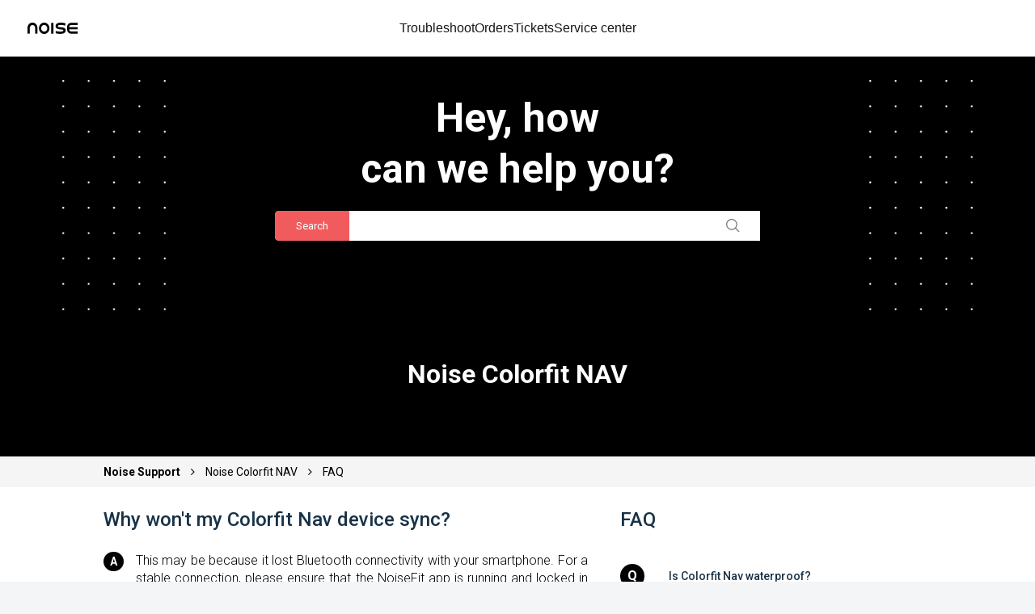

--- FILE ---
content_type: text/html; charset=utf-8
request_url: https://support.gonoise.com/support/solutions/articles/47001150945-why-won-t-my-colorfit-nav-device-sync-
body_size: 21871
content:
<!DOCTYPE html>
       
        <!--[if lt IE 7]><html class="no-js ie6 dew-dsm-theme " lang="en" dir="ltr" data-date-format="non_us"><![endif]-->       
        <!--[if IE 7]><html class="no-js ie7 dew-dsm-theme " lang="en" dir="ltr" data-date-format="non_us"><![endif]-->       
        <!--[if IE 8]><html class="no-js ie8 dew-dsm-theme " lang="en" dir="ltr" data-date-format="non_us"><![endif]-->       
        <!--[if IE 9]><html class="no-js ie9 dew-dsm-theme " lang="en" dir="ltr" data-date-format="non_us"><![endif]-->       
        <!--[if IE 10]><html class="no-js ie10 dew-dsm-theme " lang="en" dir="ltr" data-date-format="non_us"><![endif]-->       
        <!--[if (gt IE 10)|!(IE)]><!--><html class="no-js  dew-dsm-theme " lang="en" dir="ltr" data-date-format="non_us"><!--<![endif]-->
	<head>
		
		<!-- Title for the page -->
<title class="title"> Colorfit NAV : Why won&#39;t the device sync? : NOISE </title>
<link href="https://fonts.googleapis.com/css?family=Montserrat:100,200,300,400,500,600,700,800,900" rel="stylesheet">
<link href="https://fonts.googleapis.com/css2?family=Roboto:wght@100;300;400;500;700;900&amp;display=swap" rel="stylesheet">
<link rel="stylesheet" href="https://cdnjs.cloudflare.com/ajax/libs/font-awesome/4.7.0/css/font-awesome.min.css">
<script src="https://ajax.googleapis.com/ajax/libs/jquery/3.7.1/jquery.min.js"></script>

<link rel="stylesheet" href="https://maxcdn.bootstrapcdn.com/bootstrap/3.3.7/css/bootstrap.min.css">
<!-- jQuery library -->
<!-- Google Tag Manager -->
<script>(function(w,d,s,l,i){w[l]=w[l]||[];w[l].push({'gtm.start':
new Date().getTime(),event:'gtm.js'});var f=d.getElementsByTagName(s)[0],
j=d.createElement(s),dl=l!='dataLayer'?'&l='+l:'';j.async=true;j.src=
'https://www.googletagmanager.com/gtm.js?id='+i+dl;f.parentNode.insertBefore(j,f);
})(window,document,'script','dataLayer','GTM-5BCB4N2');</script>
<!-- End Google Tag Manager -->

<!-- Latest compiled JavaScript -->
<script src="https://maxcdn.bootstrapcdn.com/bootstrap/3.3.7/js/bootstrap.min.js"></script>

<script>   
 if (window.location.href.includes("47001143919-shipping-and-return-policy")){
      window.open('https://help.gonoise.com/pages/shipping-policy-and-return-policy', '_blank');
    }
    if (window.screen.width > 768) {
function myEnterFunction() {
 var img = document.getElementById('minusIcon');
    img.style.display = 'block';
    var img2 = document.getElementById('plusIcon');
    img2.style.display = 'none';
}

function myOverFunction() {
  var img1 = document.getElementById('minusIcon');
    img1.style.display = 'none';
  var img11 = document.getElementById('plusIcon');
    img11.style.display = 'block';
  var div1 = documnet.getElementByClass('smartwatch');
  div1.style.height = '265px';
}
  

  
    function myEnterFunction3() {
 var img = document.getElementById('minusIcon3');
    img.style.display = 'block';
    var img2 = document.getElementById('plusIcon3');
    img2.style.display = 'none';
}

function myOverFunction3() {
  var img1 = document.getElementById('minusIcon3');
    img1.style.display = 'none';
  var img11 = document.getElementById('plusIcon3');
    img11.style.display = 'block';
}
  }
</script>

<!-- Meta information -->


      <meta charset="utf-8" />
      <meta http-equiv="X-UA-Compatible" content="IE=edge,chrome=1" />
      <meta name="description" content= "Colorfit NAV doesn&#39;t sync, then it might be due to the lost Bluetooth connectivity with smartphone. Ensure the NoiseFit X app is running &amp; locked from background." />
      <meta name="author" content= "Help N" />
       <meta property="og:title" content="Colorfit NAV : Why won&amp;#39;t the device sync?" />  <meta property="og:url" content="https://support.gonoise.com/support/solutions/articles/47001150945-why-won-t-my-colorfit-nav-device-sync-" />  <meta property="og:description" content=" This may be because it lost Bluetooth connectivity with your smartphone. For a stable connection, please ensure that the NoiseFit app is running and locked in the background (Android only). " />  <meta property="og:image" content="https://s3.amazonaws.com/cdn.freshdesk.com/data/helpdesk/attachments/production/47026108958/logo/n8TbH700y-AZJhKish1r4shrEpbVI6RSAw.png?X-Amz-Algorithm=AWS4-HMAC-SHA256&amp;amp;X-Amz-Credential=AKIAS6FNSMY2XLZULJPI%2F20260112%2Fus-east-1%2Fs3%2Faws4_request&amp;amp;X-Amz-Date=20260112T122733Z&amp;amp;X-Amz-Expires=604800&amp;amp;X-Amz-SignedHeaders=host&amp;amp;X-Amz-Signature=d315cfad0c2affc957a032bcb9d213fcd5453553edc10e9ad2ad15712838e758" />  <meta property="og:site_name" content="NOISE" />  <meta property="og:type" content="article" />  <meta property="article:author" content="Help N" />  <meta name="twitter:title" content="Colorfit NAV : Why won&amp;#39;t the device sync?" />  <meta name="twitter:url" content="https://support.gonoise.com/support/solutions/articles/47001150945-why-won-t-my-colorfit-nav-device-sync-" />  <meta name="twitter:description" content=" This may be because it lost Bluetooth connectivity with your smartphone. For a stable connection, please ensure that the NoiseFit app is running and locked in the background (Android only). " />  <meta name="twitter:image" content="https://s3.amazonaws.com/cdn.freshdesk.com/data/helpdesk/attachments/production/47026108958/logo/n8TbH700y-AZJhKish1r4shrEpbVI6RSAw.png?X-Amz-Algorithm=AWS4-HMAC-SHA256&amp;amp;X-Amz-Credential=AKIAS6FNSMY2XLZULJPI%2F20260112%2Fus-east-1%2Fs3%2Faws4_request&amp;amp;X-Amz-Date=20260112T122733Z&amp;amp;X-Amz-Expires=604800&amp;amp;X-Amz-SignedHeaders=host&amp;amp;X-Amz-Signature=d315cfad0c2affc957a032bcb9d213fcd5453553edc10e9ad2ad15712838e758" />  <meta name="twitter:card" content="summary" />  <meta name="keywords" content="fitness tracker, GPS SMartwatch, Colorfit  NAV" />  <link rel="canonical" href="https://support.gonoise.com/support/solutions/articles/47001150945-why-won-t-my-colorfit-nav-device-sync-" /> 


<!-- Responsive setting -->
<link rel="apple-touch-icon" href="https://s3.amazonaws.com/cdn.freshdesk.com/data/helpdesk/attachments/production/47026108982/fav_icon/8X-m32D36Puna-qm3L0x-F79iiHMrYaM4Q.png" />
        <link rel="apple-touch-icon" sizes="72x72" href="https://s3.amazonaws.com/cdn.freshdesk.com/data/helpdesk/attachments/production/47026108982/fav_icon/8X-m32D36Puna-qm3L0x-F79iiHMrYaM4Q.png" />
        <link rel="apple-touch-icon" sizes="114x114" href="https://s3.amazonaws.com/cdn.freshdesk.com/data/helpdesk/attachments/production/47026108982/fav_icon/8X-m32D36Puna-qm3L0x-F79iiHMrYaM4Q.png" />
        <link rel="apple-touch-icon" sizes="144x144" href="https://s3.amazonaws.com/cdn.freshdesk.com/data/helpdesk/attachments/production/47026108982/fav_icon/8X-m32D36Puna-qm3L0x-F79iiHMrYaM4Q.png" />
        <meta name="viewport" content="width=device-width, initial-scale=1.0, maximum-scale=5.0, user-scalable=yes" /> 
<!-- Global site tag (gtag.js) - Google Ads: AW-943577858 -->
<script async src="https://www.googletagmanager.com/gtag/js?id=AW-943577858"></script>
<script src="https://storage.googleapis.com/bik-assets/manifest/ancillaryBundle.js"></script>
<script>
  window.dataLayer = window.dataLayer || [];
  function gtag(){dataLayer.push(arguments);}
  gtag('js', new Date());

  gtag('config', 'AW-943577858');
  const referrer = document.referrer;
  console.log(referrer ,"referrer")
    if (referrer.includes('goonoise.com')) {
      window.location.replace("https://help.gonoise.com/pages/warning-suspicious-referral-detected")
    }
</script>
		
		<!-- Adding meta tag for CSRF token -->
		<meta name="csrf-param" content="authenticity_token" />
<meta name="csrf-token" content="cLd2o/edMGIFL5rEVaMyhjyNfjux4gWkKecfSWYq/uLdcyvxnCFTx2qwqQQUkZ9w3H0Vrh1MqZtoAJGzj5KULA==" />
		<!-- End meta tag for CSRF token -->
		
		<!-- Fav icon for portal -->
		<link rel='shortcut icon' href='https://s3.amazonaws.com/cdn.freshdesk.com/data/helpdesk/attachments/production/47026108982/fav_icon/8X-m32D36Puna-qm3L0x-F79iiHMrYaM4Q.png' />

		<!-- Base stylesheet -->
 
		<link rel="stylesheet" media="print" href="https://assets2.freshdesk.com/assets/cdn/portal_print-6e04b27f27ab27faab81f917d275d593fa892ce13150854024baaf983b3f4326.css" />
	  		<link rel="stylesheet" media="screen" href="https://assets10.freshdesk.com/assets/cdn/falcon_portal_utils-a58414d6bc8bc6ca4d78f5b3f76522e4970de435e68a5a2fedcda0db58f21600.css" />	

		
		<!-- Theme stylesheet -->

		<link href="/support/theme.css?v=4&amp;d=1768215158" media="screen" rel="stylesheet" type="text/css">

		<!-- Google font url if present -->
		<link href='https://fonts.googleapis.com/css?family=Source+Sans+Pro:regular,italic,600,700,700italic|Poppins:regular,600,700' rel='stylesheet' type='text/css' nonce='5VosPytiMxtNKwc+HbnlEg=='>

		<!-- Including default portal based script framework at the top -->
		<script src="https://assets1.freshdesk.com/assets/cdn/portal_head_v2-d07ff5985065d4b2f2826fdbbaef7df41eb75e17b915635bf0413a6bc12fd7b7.js"></script>
		<!-- Including syntexhighlighter for portal -->
		<script src="https://assets10.freshdesk.com/assets/cdn/prism-841b9ba9ca7f9e1bc3cdfdd4583524f65913717a3ab77714a45dd2921531a402.js"></script>

		

		<!-- Access portal settings information via javascript -->
		 <script type="text/javascript">     var portal = {"language":"en","name":"NOISE","contact_info":"","current_page_name":"article_view","current_tab":"solutions","vault_service":{"url":"https://vault-service.freshworks.com/data","max_try":2,"product_name":"fd"},"current_account_id":1267070,"preferences":{"bg_color":"#f3f5f7","header_color":"#ffffff","help_center_color":"#f3f5f7","footer_color":"#183247","tab_color":"#ffffff","tab_hover_color":"#02b875","btn_background":"#f3f5f7","btn_primary_background":"#02b875","base_font":"Source Sans Pro","text_color":"#183247","headings_font":"Poppins","headings_color":"#183247","link_color":"#183247","link_color_hover":"#2753d7","input_focus_ring_color":"#02b875","non_responsive":"false"},"image_placeholders":{"spacer":"https://assets4.freshdesk.com/assets/misc/spacer.gif","profile_thumb":"https://assets1.freshdesk.com/assets/misc/profile_blank_thumb-4a7b26415585aebbd79863bd5497100b1ea52bab8df8db7a1aecae4da879fd96.jpg","profile_medium":"https://assets2.freshdesk.com/assets/misc/profile_blank_medium-1dfbfbae68bb67de0258044a99f62e94144f1cc34efeea73e3fb85fe51bc1a2c.jpg"},"falcon_portal_theme":true,"current_object_id":47001150945};     var attachment_size = 20;     var blocked_extensions = "";     var allowed_extensions = "";     var store = { 
        ticket: {},
        portalLaunchParty: {} };    store.portalLaunchParty.ticketFragmentsEnabled = false;    store.pod = "us-east-1";    store.region = "US"; </script> 


			
	</head>
	<body>
            	
		
		
		<!----///NAVBAR///----->
<div class="support-header-section">
	<div class="support-header-section__inner">
			<div class="support-header-section__logo">
  <a href="https://www.gonoise.com/" target="_blank">
    <img
      src="https://cdn.shopify.com/s/files/1/0587/5898/7944/files/Logo_568a49ca-e062-4105-b2b6-f1428543539b.png?v=1763038432"
      alt="Noise logo"
    />
  </a>
</div>
		<div class="support-header-section__navmain">
			<nav class="support-header-section__nav"> <a class="support-header-section__link" href="https://help.gonoise.com/pages/warranty-registration?_gl=1*h9gx35*_gcl_au*OTE0MzQ4MDUzLjE3NjQ4MjEyNDg.*_ga*MjI0NzQxOTQ4LjE3NjQ4MjEyNDg.*_ga_VKGVB18H4D*czE3NjQ5MTg0MzMkbzYkZzEkdDE3NjQ5MzE5NTYkajYwJGwwJGg3MjMzNDczNDE." target="_blank" rel="noopener noreferrer">Troubleshoot</a>
				<a class="support-header-section__link"
					href="https://help.gonoise.com/pages/track-your-order?_gl=1*hnnpwc*_gcl_au*MTA5NjkwMzM2My4xNzYyMjQxNjc4*_ga*ODc5Mjc0MDEyLjE3NjIyNDE2Nzg.*_ga_VKGVB18H4D*czE3NjI5MjA2NDIkbzMwJGcwJHQxNzYyOTIwNjQyJGo2MCRsMCRoMTk4MDQ0NTk3OQ.." target="_blank" rel="noopener noreferrer">Orders</a>
				<a class="support-header-section__link"
					href="https://help.gonoise.com/pages/ticket-status?_gl=1*dqb4m4*_gcl_au*MTA5NjkwMzM2My4xNzYyMjQxNjc4*_ga*ODc5Mjc0MDEyLjE3NjIyNDE2Nzg.*_ga_VKGVB18H4D*czE3NjI5MjA2NDIkbzMwJGcxJHQxNzYyOTIwNzUyJGoxOSRsMCRoMTk4MDQ0NTk3OQ.." target="_blank" rel="noopener noreferrer">Tickets</a>
				<a class="support-header-section__link"
					href="https://help.gonoise.com/pages/service-center?_gl=1*12ofd5v*_gcl_au*MTA5NjkwMzM2My4xNzYyMjQxNjc4*_ga*ODc5Mjc0MDEyLjE3NjIyNDE2Nzg.*_ga_VKGVB18H4D*czE3NjI5MjA2NDIkbzMwJGcxJHQxNzYyOTIwNzc2JGo2MCRsMCRoMTk4MDQ0NTk3OQ.." target="_blank" rel="noopener noreferrer">Service
					center</a> </nav>
		</div>
	</div>
</div>
<!--///NAVBAR////-->
<div class="page">
	
	
	<!-- Search and page links for the page -->
	
  <section class="help-center rounded-6"> 
    <img class="element-white left" src="https://cdn.shopify.com/s/files/1/0997/6284/files/Frame_1321318098.png?v=1764914306">
    <img class="element-white right" src="https://cdn.shopify.com/s/files/1/0997/6284/files/Frame_1321318098.png?v=1764914306">

    <div class="hc-search">
      <div class="hc-search-c">
        <h2 class="heading">Hey, how <br class="dw-mobile">can we help you?</h2>
        <form class="hc-search-form print--remove" autocomplete="off" action="/support/search/solutions" id="hc-search-form" data-csrf-ignore="true">
	<div class="hc-search-input">
	<label for="support-search-input" class="hide">Enter your search term here...</label>
		<input placeholder="Enter your search term here..." type="text"
			name="term" class="special" value=""
            rel="page-search" data-max-matches="10" id="support-search-input">
	</div>
	<div class="hc-search-button">
		<button class="btn btn-primary" aria-label="Search" type="submit" autocomplete="off">
			<i class="mobile-icon-search hide-tablet"></i>
			<span class="hide-in-mobile">
				Search
			</span>
		</button>
	</div>
</form>
      </div>
    </div>
  </section>
	

	<!-- Notification Messages -->
	 <div class="alert alert-with-close notice hide" id="noticeajax"></div> 

	
	<div class="">		
		<div class="product_question_wrapper product_article_wrapper" id="article-show-47001150945">
  <h2 class="heading">Noise Colorfit NAV</h2>
  <div class="breadcrumb_wrapper">
    <div class="breadcrumb">
      <a class="home_link" href="/support/home"> Noise Support </a>
      <span><i class="fa fa-angle-right" aria-hidden="true"></i></span>
      <a href="/support/solutions/folders/47000771128">Noise Colorfit NAV</a>
      <span><i class="fa fa-angle-right" aria-hidden="true"></i></span>
      <a>FAQ</a>
    </div>
  </div>

<div class="inner_wrapper">
  <div class="left_part">
    <h3 class="title">Why won't my Colorfit Nav device sync?</h3>
  <article class="article-body" id="article-body" rel="image-enlarge">
    <p class="Body" style="margin-bottom: 8pt; margin-left: 0cm; line-height: 15.693333625793457px; font-size: 11pt; font-family: Calibri, sans-serif; color: black; border: none; text-align: justify;"><span dir="ltr" lang="EN-US" style="font-size: 16px; line-height: 22.82666778564453px; font-family: &quot;Helvetica Neue&quot;;">This may be because it lost Bluetooth connectivity with your smartphone. For a stable connection, please ensure that the NoiseFit app is running and locked in the background (Android only).</span></p>
  </article>
    <div class="feedback">
      <h3>Please tell us about your troubleshooting experience</h3>

      <h4>Was the information provided to you helpful?</h4>

      <div class="feedback-btn">
        <div class="success-btn">
          My Issue was resolved
          <img src="https://cdn.shopify.com/s/files/1/0997/6284/files/Like.png"/>
        </div>
        <div class="fail-btn">
          My issue still prisists
          <img src="https://cdn.shopify.com/s/files/1/0997/6284/files/Dislike.png"/>
        </div>
      </div>
    </div>
    
    <div class="feedback-success">
      <h3>Please tell us about your troubleshooting experience</h3>

      <h4>
        Great! We are happy to help you resolve your issue. For any other issues
        in the future, please visit this section.
      </h4>

      <h5>Please rate the troubleshooting experience</h5>
      
      <div class="star-div">
		<div class="star-rating">
          <span class="star" data-rating="1">☆</span>
          <span class="star" data-rating="2">☆</span>
          <span class="star" data-rating="3">☆</span>
          <span class="star" data-rating="4">☆</span>
          <span class="star" data-rating="5">☆</span>
        </div>
        <input type="hidden" name="rating" id="rating" value="0">
      </div>

      <textarea
        id="feedback-textarea"
        name="feedback"
        rows="6"
        cols="50"
        placeholder="What could have been better (optional)"
      ></textarea>
      <div class="feed-submit">Submit</div>
    </div>
    
    <div class="thankyou-text">
      <img src="https://cdn.shopify.com/s/files/1/0997/6284/files/Thank_you.png"/>
      <h3>Thank you for submitting your feedback</h3>
    </div>
    
    <div class="feedback-fail">
      <h3>Please tell us about your troubleshooting experience</h3>

      <h4>
        We are sorry to see that we could not resolve your issue. You can try the
        above steps again or raise a complaint
      </h4>
      <a target="_blank" href="https://www.gonoise.com/pages/register-your-complaint">
      	<div class="raise-complaint-btn">Raise complaint</div>
      </a>
    </div>


  </div>
    <div class="right_part">
      
      <div class="related_articles">
        <h3 class="title">FAQ</h3>
        <ul>
          
          
          <li class="ellipsis article-title">
            <span class="que_span">Q</span>
            <a href="/support/solutions/articles/47001150935-is-colorfit-nav-waterproof-">Is Colorfit Nav waterproof?</a></li>
          
          
          
          <li class="ellipsis article-title">
            <span class="que_span">Q</span>
            <a href="/support/solutions/articles/47001150936-can-i-take-a-photo-with-colorfit-nav-">Can I take a photo with Colorfit Nav?</a></li>
          
          
          
          <li class="ellipsis article-title">
            <span class="que_span">Q</span>
            <a href="/support/solutions/articles/47001150937-does-it-have-a-phone-tracking-option-">Does it have a phone tracking option?</a></li>
          
          
          
          <li class="ellipsis article-title">
            <span class="que_span">Q</span>
            <a href="/support/solutions/articles/47001150938-can-colorfit-nav-store-and-play-music-">Can Colorfit Nav store and play music?</a></li>
          
          
          
          <li class="ellipsis article-title">
            <span class="que_span">Q</span>
            <a href="/support/solutions/articles/47001150939-does-it-have-an-always-on-screen-feature-">Does it have an always on-screen feature?</a></li>
          
          
          
          <li class="ellipsis article-title">
            <span class="que_span">Q</span>
            <a href="/support/solutions/articles/47001150940-can-we-change-the-watch-face-">Can we change the watch face?</a></li>
          
          
          
          <li class="ellipsis article-title">
            <span class="que_span">Q</span>
            <a href="/support/solutions/articles/47001150941-how-do-i-use-the-stopwatch-on-my-colorfit-nav-">How do I use the stopwatch on my Colorfit Nav?</a></li>
          
          
          
          <li class="ellipsis article-title">
            <span class="que_span">Q</span>
            <a href="/support/solutions/articles/47001150942-what-sensors-does-the-colorfit-nav-have-noise-colorfit-nav-smartwatch">What sensors does the Colorfit Nav have - Noise ColorFit NAV+ Smartwatch</a></li>
          
          
          
          <li class="ellipsis article-title">
            <span class="que_span">Q</span>
            <a href="/support/solutions/articles/47001150943-does-colorfit-nav-have-gps-">Does Colorfit Nav have GPS?</a></li>
          
          
          
          <li class="ellipsis article-title">
            <span class="que_span">Q</span>
            <a href="/support/solutions/articles/47001150944-how-do-i-set-up-my-colorfit-nav-device-">How do I set up my Colorfit Nav device?</a></li>
          
          
          
          
          
          <li class="ellipsis article-title">
            <span class="que_span">Q</span>
            <a href="/support/solutions/articles/47001150946-why-didn-t-my-colorfit-nav-device-alert-me-">Why didn't my Colorfit Nav device alert me?</a></li>
          
          
          
          <li class="ellipsis article-title">
            <span class="que_span">Q</span>
            <a href="/support/solutions/articles/47001150947-what-is-the-battery-capacity-and-standby-time-">What is the battery capacity and standby time?</a></li>
          
          
          
          <li class="ellipsis article-title">
            <span class="que_span">Q</span>
            <a href="/support/solutions/articles/47001150948-how-do-i-connect-with-friends-on-colorfit-nav-app-">How do I connect with friends on Colorfit Nav app?</a></li>
          
          
          
          <li class="ellipsis article-title">
            <span class="que_span">Q</span>
            <a href="/support/solutions/articles/47001150949-how-do-i-track-my-workouts-with-my-noisefit-app-">How do I track my workouts with my NoiseFit  app?</a></li>
          
          
          
          <li class="ellipsis article-title">
            <span class="que_span">Q</span>
            <a href="/support/solutions/articles/47001150950-does-colorfit-nav-show-notifications-from-social-networking-apps-">Does Colorfit Nav show notifications from social networking apps?</a></li>
          
          
          
          <li class="ellipsis article-title">
            <span class="que_span">Q</span>
            <a href="/support/solutions/articles/47001150951-why-isn-t-colorfit-nav-receiving-notifications-from-my-phone-">Why isn't Colorfit Nav receiving notifications from my phone?</a></li>
          
          
          
          <li class="ellipsis article-title">
            <span class="que_span">Q</span>
            <a href="/support/solutions/articles/47001150952-can-we-see-messages-and-caller-info-from-my-phone-on-the-smartwatch-">Can we see messages and caller info from my phone on the smartwatch?</a></li>
          
          
          
          <li class="ellipsis article-title">
            <span class="que_span">Q</span>
            <a href="/support/solutions/articles/47001150953-can-i-read-incoming-messages-on-my-colorfit-nav-or-will-i-only-receive-message-notifications-">Can I read incoming messages on my Colorfit Nav or will I only receive message notifications?</a></li>
          
          
          
          <li class="ellipsis article-title">
            <span class="que_span">Q</span>
            <a href="/support/solutions/articles/47001150954-how-do-i-track-my-heart-rate-with-my-colorfit-nav-">How do I track my heart rate with my Colorfit Nav?</a></li>
          
          
          
          <li class="ellipsis article-title">
            <span class="que_span">Q</span>
            <a href="/support/solutions/articles/47001150955-does-this-watch-synchronize-the-sleep-if-the-app-is-not-connected-">Does this watch synchronize the sleep if the app is not connected?</a></li>
          
          
          
          <li class="ellipsis article-title">
            <span class="que_span">Q</span>
            <a href="/support/solutions/articles/47001150956-how-do-i-change-the-wristband-on-my-colorfit-nav-device-">How do I change the wristband on my Colorfit Nav device?</a></li>
          
          
          
          <li class="ellipsis article-title">
            <span class="que_span">Q</span>
            <a href="/support/solutions/articles/47001150957-from-where-can-i-purchase-a-replacement-strap-">From where can I purchase a replacement strap?</a></li>
          
          
          
          <li class="ellipsis article-title">
            <span class="que_span">Q</span>
            <a href="/support/solutions/articles/47001163656-what-is-the-name-of-the-companion-app-for-my-watch-">What is the name of the companion app for my watch?</a></li>
          
          
          
          <li class="ellipsis article-title">
            <span class="que_span">Q</span>
            <a href="/support/solutions/articles/47001240234-my-watch-not-visible-in-the-search-menu-">My watch not visible in the search menu?</a></li>
          
          
          
          <li class="ellipsis article-title">
            <span class="que_span">Q</span>
            <a href="/support/solutions/articles/47001240235-not-getting-sms-notifications-on-watch-">Not getting SMS Notifications on Watch?</a></li>
          
          
          
          <li class="ellipsis article-title">
            <span class="que_span">Q</span>
            <a href="/support/solutions/articles/47001240236-not-getting-whatsapp-skype-gmail-etc-notification-on-watch-">Not getting WhatsApp, Skype, Gmail etc. Notification on Watch?</a></li>
          
          
          
          <li class="ellipsis article-title">
            <span class="que_span">Q</span>
            <a href="/support/solutions/articles/47001240237-my-watch-face-not-getting-transferred-">My watch face not getting transferred?</a></li>
          
          
          
          <li class="ellipsis article-title">
            <span class="que_span">Q</span>
            <a href="/support/solutions/articles/47001240238-the-error-message-being-displayed-watch-face-transfer-failed-">The error message being displayed - “Watch face transfer Failed”?</a></li>
          
          
        </ul>
        
        <a class="view_all_article" href="/support/solutions/folders/47000771128">See all 29 articles</a>
        
      </div>
      
    </div>
  </div>
</div>

<script>
  document.addEventListener('DOMContentLoaded', function () {
      // Get all star elements
      const stars = document.querySelectorAll('.star');

      // Get the rating input element
      const ratingInput = document.getElementById('rating');

      // Add click event listeners to stars
      stars.forEach(star => {
        star.addEventListener('click', () => {
          const rating = parseInt(star.getAttribute('data-rating'));

          // Update the rating input value
          ratingInput.value = rating;

          // Highlight stars up to the selected rating
          highlightStars(rating);
          
          const eventData = {
            event: "support_troubleshooting_issue_rating",
            "star rating": rating
          };
          window.dataLayer = window.dataLayer || [];
          window.dataLayer.push(eventData);
            });
      });

      // Function to highlight stars up to the selected rating
      function highlightStars(selectedRating) {
        stars.forEach(star => {
          const rating = parseInt(star.getAttribute('data-rating'));
          if (rating <= selectedRating) {
            star.textContent = '★';
            star.classList.add('selected');
          } else {
            star.textContent = '☆';
            star.classList.remove('selected');
          }
        });
      }
    
    function handleSuccessButtonClick() {
      document.querySelector('.feedback').style.display = 'none';
      document.querySelector('.feedback-success').style.display = 'flex';
      const eventData = {
        event: "support_troubleshooting_issue_resolved",
      };
      window.dataLayer = window.dataLayer || [];
      window.dataLayer.push(eventData);
    }
    
    function handleFailButtonClick() {
      document.querySelector('.feedback').style.display = 'none';
      document.querySelector('.feedback-fail').style.display = 'flex';
      const eventData = {
        event: "support_troubleshooting_issue_persists",
      };
      window.dataLayer = window.dataLayer || [];
      window.dataLayer.push(eventData);
    }
    
     var inputElement = document.getElementById("feedback-textarea");
      inputElement.addEventListener("input", function() {
        if(inputElement.value.length <2){
          var dataLayerEvent = {
            event: "support_troubleshooting_issue_comment",
          };
          window.dataLayer = window.dataLayer || [];
          window.dataLayer.push(dataLayerEvent);
        }
      });
    
    function handleFeedSubmitClick() {
      document.querySelector('.feedback-success').style.display = 'none';
      document.querySelector('.thankyou-text').style.display = 'flex';
      const eventData = {
        event: "support_troubleshooting_issue_submit",
        "data feedback": inputElement.value,
      };
      const eventData1 = {
        event: "support_troubleshooting_issue_submit_thanks",
      };
      window.dataLayer = window.dataLayer || [];
      window.dataLayer.push(eventData);
      window.dataLayer.push(eventData1);
    }
    
     function handleRaiseComplaintBtnClick() {
      const eventData = {
        event: "support_troubleshooting_issue_persists_raisecomplaint",
      };
      window.dataLayer = window.dataLayer || [];
      window.dataLayer.push(eventData);
    }
    

    document.querySelector('.success-btn').addEventListener('click', handleSuccessButtonClick);
    document.querySelector('.fail-btn').addEventListener('click', handleFailButtonClick);
    document.querySelector('.feed-submit').addEventListener('click', handleFeedSubmitClick);
    document.querySelector('.raise-complaint-btn').addEventListener('click', handleRaiseComplaintBtnClick);
  });
</script>

	</div>
	
</div>


<div id="footer">
  
  <div class="footer_part_wrapper">
    <div class="line_div"></div>
    <div class="line_div_bottom"></div>
    <div class="footer_part">
      <div class="left_part">
        <div class="inner_text">
          <h3 class="title">COnnect With us</h3>
          <!--<p class="subtitle-main xs-show">Send us a message and we'll get back to you</p>-->
          <ul>
            <li><span class="icon_img"><img src="https://cdn.shopify.com/s/files/1/0997/6284/files/13_9b0c750a-d645-4a24-8059-a63fdeeed54b.png?v=1591961522"/></span><a href="mailto:help@nexxbase.com">help@nexxbase.com</a></li>
            <li><span class="icon_img"><img src="https://cdn.shopify.com/s/files/1/0997/6284/files/34.png?v=1591961522"/></span><a href="tel:02268056040">02268056040<br><p class="time">(Mon-Sat, 9:30am-6:00pm)</p></a></li>
            <li><span class="icon_img"><a href="https://www.facebook.com/gonoise/"><img src="https://cdn.shopify.com/s/files/1/0997/6284/files/f_66642db1-23c8-4378-a964-1e2744956a26.png?v=1594104529"/></a>
<a href="https://www.instagram.com/go_noise/?hl=en"><img src="https://cdn.shopify.com/s/files/1/0997/6284/files/i_0f66d6c8-0718-45fa-b891-2dbedfc56149.png?v=1594104529"/></a>
<a href="https://twitter.com/gonoise"><img src="https://cdn.shopify.com/s/files/1/0997/6284/files/t.png?v=1594104529"/></a>
<a href="https://www.youtube.com/c/Gonoise_Official"><img src="https://cdn.shopify.com/s/files/1/0997/6284/files/noun_youtube_897679.png?v=1594270108"/></a>
            </span></li>
          </ul>
        </div>
      </div>
      <div class="right_part">
        <div class="inner_text">
          <h3 class="title">Company</h3>
          
          
          
          
          
          
          
          
          
          
          
          
          
          
          

          
          
          
          
          
          
          
          
          
          
          
          
          
          
          
          
          
          
          
          
          
          
          
          
          
          
          
          
          
          
          
          
          
          
          
          
          
          
          
          
          
          
          <ul>
            <li><a href="/support/solutions/articles/47001143918-terms-and-conditions-of-use" >Terms & Conditions</a></li>
            <li><a href="/support/solutions/articles/47001143919-shipping-and-return-policy" >Shipping & Return Poilicy </a></li>
          </ul>
        </div>
      </div>
      <div class="footer_bottom_part"><p>Copyright @2019-2020 Noise. All Rights Reserved</p></div>
    </div>
    
  </div>
</div>

<script>
  window.dataLayer = window.dataLayer || [];
  jQuery(".hc-search-input label").css("display","block");
  jQuery(".hc-search-input label").removeClass("hide");
  jQuery(".hc-search-input label").html("Search");
  jQuery(".hc-search-input input").attr("placeholder","");
  jQuery('.product-faq .product_main').click(function(){
  jQuery('.overlay, .close-icon').show(); 
    if(jQuery(window).width() <= 767){
      var parent = jQuery(this).closest('.product-faq_row');
      if(jQuery(this).hasClass('active')){
        jQuery(this).removeClass('active');
        jQuery(this).find('.sub-menu').show();  
        
      }else{
        jQuery(parent).find('.sub-menu').slideUp();
        jQuery(this).find('.sub-menu').slideDown();
        jQuery(parent).find('.product_main').removeClass('active');
        jQuery(this).addClass('active');  
      }
      
    } 
  });
  
   jQuery('.close-icon').click(function(){
     jQuery('.overlay, .close-icon, .sub-menu').hide(); 
   });
  if(jQuery("#track_order_page").length > 0){
    var form='<div id="track_order_form"><input type="number" class="tracking_id" placeholder="Tracking ID" /><p class="or_text">OR</p><input type="number" class="order_id" placeholder="Order ID" ><button type="submit" class="track_order_submit_btn">TRACK</button></div>';
      jQuery("#track_order").append(form);
 }
  jQuery('.track_order_submit_btn').click(function(){
    var trackingId = jQuery(".tracking_id").val();
    var orderId = jQuery(".order_id").val();
    if ((jQuery('#trackingId').val()) && (jQuery('#orderId').val())){
      alert("Warning: Please enter only one ID to proceed");
      return false;
    }
    else if ((trackingId == "") && (orderId == "")){
      alert("Warning: Please enter any one ID to proceed");
    }
    else{
      if (jQuery('.tracking_id').val()){
        window.location.href='https://gonoise.clickpost.in/?waybill=' +trackingId+ '';
      }
      else if (jQuery('.order_id').val()){
        window.location.href='https://gonoise.clickpost.in/?order_id=' +orderId+ '';
      }
    }
  });


 var supportWidgets = [
  {
    name: "Track Your Order",
    img: "https://cdn.shopify.com/s/files/1/0997/6284/files/track_order.png?v=1589542049",
    link: "https://help.gonoise.com/pages/track-your-order?_gl=1*hnnpwc*_gcl_au*MTA5NjkwMzM2My4xNzYyMjQxNjc4*_ga*ODc5Mjc0MDEyLjE3NjIyNDE2Nzg.*_ga_VKGVB18H4D*czE3NjI5MjA2NDIkbzMwJGcwJHQxNzYyOTIwNjQyJGo2MCRsMCRoMTk4MDQ0NTk3OQ.."
  },
  {
    name: "Raise Your Complaint",
    img: "https://cdn.shopify.com/s/files/1/0997/6284/files/raise_a_complaint.png?v=1589542049",
    link: "https://help.gonoise.com/pages/complaint-registration?_gl=1*1ydbcyy*_gcl_au*MTA5NjkwMzM2My4xNzYyMjQxNjc4*_ga*ODc5Mjc0MDEyLjE3NjIyNDE2Nzg.*_ga_VKGVB18H4D*czE3NjI5MjA2NDIkbzMwJGcxJHQxNzYyOTIwNzExJGo2MCRsMCRoMTk4MDQ0NTk3OQ.."
  },
  {
    name: "Track Your Complaint",
    img: "https://cdn.shopify.com/s/files/1/0104/1101/6250/files/icon.png?v=1592809207",
    link: "https://help.gonoise.com/pages/ticket-status?_gl=1*dqb4m4*_gcl_au*MTA5NjkwMzM2My4xNzYyMjQxNjc4*_ga*ODc5Mjc0MDEyLjE3NjIyNDE2Nzg.*_ga_VKGVB18H4D*czE3NjI5MjA2NDIkbzMwJGcxJHQxNzYyOTIwNzUyJGoxOSRsMCRoMTk4MDQ0NTk3OQ.."
  },
  {
    name: "Service Center",
    img: "https://cdn.shopify.com/s/files/1/0587/5898/7944/files/Group_1321317041.png?v=1763024621",
    link: "https://help.gonoise.com/pages/service-center?_gl=1*12ofd5v*_gcl_au*MTA5NjkwMzM2My4xNzYyMjQxNjc4*_ga*ODc5Mjc0MDEyLjE3NjIyNDE2Nzg.*_ga_VKGVB18H4D*czE3NjI5MjA2NDIkbzMwJGcxJHQxNzYyOTIwNzc2JGo2MCRsMCRoMTk4MDQ0NTk3OQ.."
  },
  {
    name: "Warranty Registration",
    img: "https://cdn.shopify.com/s/files/1/0997/6284/files/warranty_registration.png?v=1589542049",
    link: "https://help.gonoise.com/pages/warranty-registration?_gl=1*13mj4cg*_gcl_au*MTA5NjkwMzM2My4xNzYyMjQxNjc4*_ga*ODc5Mjc0MDEyLjE3NjIyNDE2Nzg.*_ga_VKGVB18H4D*czE3NjI5MjA2NDIkbzMwJGcxJHQxNzYyOTIwODI2JGoxMCRsMCRoMTk4MDQ0NTk3OQ.."
  }
];

const container = document.querySelector(".support-widget-section__container");

supportWidgets.forEach(widget => {
  const card = document.createElement("a");
  card.href = widget.link;
  card.innerHTML = `
    <div class="support-widget-section__card">
      <img src="${widget.img}" alt="${widget.name}">
      <p>${widget.name.replace(" ", "<br>")}</p>
    </div>
  `;
  container.appendChild(card);
});

  
  


  
  
var troubleshootData = {
 audio: [
      {
      name: "Master Buds",
      img: "https://www.gonoise.com/cdn/shop/files/6_d8b55b2e-ae92-4067-b570-9dc108b3cdae.webp?v=1740493243",
      link: "https://noisesupport.freshdesk.com/support/solutions/categories/47000520933/folders/47000790379"
    },
    {
      name: "Air Buds pro 3",
      img: "https://cdn.shopify.com/s/files/1/0997/6284/products/Frame15_d7cd05ff-9349-4f56-a68a-d36a1f2350fe_30x.png?v=1677248599",
      link: "https://support.gonoise.com/support/solutions/folders/47000786986"
    },
    {
      name: "Air Buds 3",
      img: "https://cdn.shopify.com/s/files/1/0997/6284/products/Frame15_d7cd05ff-9349-4f56-a68a-d36a1f2350fe_30x.png?v=1677248599",
      link: "https://support.gonoise.com/support/solutions/folders/47000786971"
    },
    {
      name: "Buds VS102 Elite",
      img: "https://www.gonoise.com/cdn/shop/files/2_7d0dba68-fef9-4b93-8b23-6add58ac0b5d_30x.webp?v=1722313483",
      link: "https://support.gonoise.com/support/solutions/folders/47000789172"
    },
    {
      name: "Buds Combat Z",
      img: "https://cdn.shopify.com/s/files/1/0997/6284/products/Frame15_d7cd05ff-9349-4f56-a68a-d36a1f2350fe_30x.png?v=1677248599",
      link: "https://support.gonoise.com/support/solutions/folders/47000786798"
    },
    {
      name: "Buds VS106",
      img: "https://cdn.shopify.com/s/files/1/0997/6284/products/Frame15_d7cd05ff-9349-4f56-a68a-d36a1f2350fe_30x.png?v=1677248599",
      link: "https://support.gonoise.com/support/solutions/folders/47000786763"
    },
    {
      name: "Noise Buds VS102 Neo",
      img: "https://cdn.shopify.com/s/files/1/0997/6284/products/Frame15_d7cd05ff-9349-4f56-a68a-d36a1f2350fe_30x.png?v=1677248599",
      link: "https://support.gonoise.com/support/solutions/folders/47000786657"
    },
    {
      name: "Noise Buds VS104 Max",
      img: "https://cdn.shopify.com/s/files/1/0997/6284/products/Frame15_d7cd05ff-9349-4f56-a68a-d36a1f2350fe_30x.png?v=1677248599",
      link: "https://support.gonoise.com/support/solutions/folders/47000786621"
    },
    {
      name: "Noise Buds Venus",
      img: "https://cdn.shopify.com/s/files/1/0997/6284/products/Frame15_d7cd05ff-9349-4f56-a68a-d36a1f2350fe_30x.png?v=1677248599",
      link: "https://support.gonoise.com/support/solutions/folders/47000786557"
    },
    {
      name: "Noise Air Buds Mini 2",
      img: "https://cdn.shopify.com/s/files/1/0997/6284/products/Frame15_d7cd05ff-9349-4f56-a68a-d36a1f2350fe_30x.png?v=1677248599",
      link: "https://support.gonoise.com/support/solutions/folders/47000786450"
    },
    {
      name: "Buds Aero",
      img: "https://cdn.shopify.com/s/files/1/0997/6284/products/Frame15_d7cd05ff-9349-4f56-a68a-d36a1f2350fe_30x.png?v=1677248599",
      link: "https://support.gonoise.com/support/solutions/folders/47000786435"
    },
    {
      name: "Buds Verve",
      img: "https://cdn.shopify.com/s/files/1/0997/6284/products/Frame15_d7cd05ff-9349-4f56-a68a-d36a1f2350fe_30x.png?v=1677248599",
      link: "https://support.gonoise.com/support/solutions/folders/47000786329"
    },
    {
      name: "Buds VS103 Pro",
      img: "https://cdn.shopify.com/s/files/1/0997/6284/products/Frame15_d7cd05ff-9349-4f56-a68a-d36a1f2350fe_30x.png?v=1677248599",
      link: "https://support.gonoise.com/support/solutions/folders/47000786330"
    },
    {
      name: "Buds VS401",
      img: "https://cdn.shopify.com/s/files/1/0997/6284/products/Frame15_d7cd05ff-9349-4f56-a68a-d36a1f2350fe_30x.png?v=1677248599",
      link: "https://support.gonoise.com/support/solutions/folders/47000786250"
    },
    {
      name: "Buds Trance",
      img: "https://www.gonoise.com/cdn/shop/files/1_93cdd672-1330-4bd3-b0a2-b4a5326d3e93.jpg?v=1711007593",
      link: "https://support.gonoise.com/support/solutions/folders/47000786255"
    },
    {
      name: "Noise Blaze",
      img: "https://cdn.shopify.com/s/files/1/0997/6284/products/Frame15_d7cd05ff-9349-4f56-a68a-d36a1f2350fe_30x.png?v=1677248599",
      link: "https://support.gonoise.com/support/solutions/folders/47000785407"
    },
    {
      name: "Buds X",
      img: "https://cdn.shopify.com/s/files/1/0997/6284/products/Frame15_d7cd05ff-9349-4f56-a68a-d36a1f2350fe_30x.png?v=1677248599",
      link: "https://support.gonoise.com/support/solutions/folders/47000785393"
    },
    {
      name: "Buds VS404",
      img: "https://cdn.shopify.com/s/files/1/0997/6284/products/3.2_9dfb73bb-67de-4108-9eb6-539200f4ecb9_30x.png?v=1676009343",
      link: "https://support.gonoise.com/support/solutions/folders/47000785260"
    },
    {
      name: "Buds Connect",
      img: "https://cdn.shopify.com/s/files/1/0997/6284/products/2.2_1344b3cd-889f-4b0a-bd48-8a4c9ec04009_30x.png?v=1675314847",
      link: "https://support.gonoise.com/en/support/solutions/folders/47000785228"
    },
    {
      name: "Buds Combat",
      img: "https://cdn.shopify.com/s/files/1/0997/6284/products/Black-Combat-Carousel-500x500-1_30x.png?v=1673874381",
      link: "https://support.gonoise.com/support/solutions/folders/47000785166"
    },
    {
      name: "Air Buds 2",
      img: "http://www.gonoise.com/cdn/shop/products/Airbuds-2.1592.png?v=1671099505",
      link: "https://support.gonoise.com/support/solutions/folders/47000784630"
    },
    {
      name: "Air Buds Nano",
      img: "http://www.gonoise.com/cdn/shop/files/NanoRenders_0003_3.919.png?v=1687415905",
      link: "https://support.gonoise.com/support/solutions/folders/47000779492"
    },
    {
      name: "Noise X1 Air 2",
      img: "http://www.gonoise.com/cdn/shop/files/NanoRenders_0003_3.919.png?v=1687415905",
      link: "https://support.gonoise.com/support/solutions/folders/47000773371"
    },
    {
      name: "Buds VS 104 Pro",
      img: "http://www.gonoise.com/cdn/shop/files/22_7edbbabc-7c2c-473d-b197-56d7290c6af9.png?v=1686053072",
      link: "https://support.gonoise.com/support/solutions/folders/47000784384"
    },
    {
      name: "IntelliBuds",
      img: "https://cdn.shopify.com/s/files/1/0997/6284/products/1.2_2e66f0cc-3ac0-4d78-9508-1a0bcce11b16_30x.png?v=1665742583",
      link: "https://support.gonoise.com/support/solutions/folders/47000782864"
    },
    {
      name: "Buds VS 104",
      img: "http://www.gonoise.com/cdn/shop/files/22_7edbbabc-7c2c-473d-b197-56d7290c6af9.png?v=1686053072",
      link: "https://support.gonoise.com/support/solutions/folders/47000782864"
    },
    {
      name: "Buds VS 304",
      img: "https://cdn.shopify.com/s/files/1/0997/6284/products/1.2_a391eb9a-419e-40b5-b041-4f550eeeb932_30x.png?v=1664174615",
      link: "https://support.gonoise.com/support/solutions/folders/47000784042"
    },
    {
      name: "Noise Bare Buds",
      img: "http://www.gonoise.com/cdn/shop/products/1.2_bf381f07-e3ff-4aa5-bc5e-d1aedcec27a4.png?v=1664887170",
      link: "https://support.gonoise.com/support/solutions/folders/47000783995"
    },
    {
      name: "Air Buds Pro 2",
      img: "https://cdn.shopify.com/s/files/1/0997/6284/products/1.2_ca751812-6dc9-4c2d-a93b-dc8adde5249d_30x.png?v=1662515108",
      link: "https://support.gonoise.com/support/solutions/folders/47000783881"
    },
    {
      name: "Buds VS204",
      img: "https://cdn.shopify.com/s/files/1/0997/6284/products/1.3_4db206ec-1411-4aff-80ec-b518ba1059e3_30x.png?v=1663585798",
      link: "https://support.gonoise.com/support/solutions/folders/47000783917"
    },
    {
      name: "Noise Buds VS102 Plus",
      img: "http://www.gonoise.com/cdn/shop/files/Frame1_ad5b8e85-9e28-4cc7-a538-97e52006d539.png?v=1686029111",
      link: "https://support.gonoise.com/support/solutions/folders/47000783790"
    },
    {
      name: "Buds Prima 2",
      img: "http://www.gonoise.com/cdn/shop/files/Frame1_ad5b8e85-9e28-4cc7-a538-97e52006d539.png?v=1686029111",
      link: "http://support.gonoise.com/support/solutions/folders/47000783452"
    },
    {
      name: "Buds VS 402",
      img: "http://www.gonoise.com/cdn/shop/products/1.2_bf381f07-e3ff-4aa5-bc5e-d1aedcec27a4.png?v=1664887170",
      link: "http://support.gonoise.com/support/solutions/folders/47000783342"
    },
    {
      name: "Buds ACE",
      img: "https://cdn.shopify.com/s/files/1/0997/6284/products/final_black.3435_30x.png?v=1655378207",
      link: "http://support.gonoise.com/support/solutions/folders/47000783459"
    },
    {
      name: "Noise i1",
      img: "https://cdn.shopify.com/s/files/1/0997/6284/products/S1_57e9472f-ddeb-4b8d-b74c-2ef1bf551ab1_30x.png?v=1655378780",
      link: "http://support.gonoise.com/support/solutions/folders/47000782919"
    },
    {
      name: "Buds VS202",
      img: "https://cdn.shopify.com/s/files/1/0997/6284/files/nav-noise-buds-vs202-truly-wireless-bluetooth-earbuds.png?v=16483564209062049767",
      link: "http://support.gonoise.com/support/solutions/folders/47000781320"
    },
    {
      name: "Beads",
      img: "https://cdn.shopify.com/s/files/1/0997/6284/files/nav-noise-beads-truly-wireless-earbuds.png?v=7098531648869706595",
      link: "http://support.gonoise.com/support/solutions/folders/47000780429"
    },
    {
      name: "Noise Buds Prima",
      img: "https://cdn.shopify.com/s/files/1/0997/6284/files/nav-noise-buds-prima-truly-wireless-earbuds.png?v=3061807292324365153",
      link: "http://support.gonoise.com/support/solutions/folders/47000780286"
    },
    {
      name: "Airbuds Pro",
      img: "https://cdn.shopify.com/s/files/1/0997/6284/files/nav-noise-air-buds-plus-truly-wireless-earbuds.png?v=16504889063220530426",
      link: "http://support.gonoise.com/support/solutions/folders/47000780116"
    },
    {
      name: "Buds Smart",
      img: "https://cdn.shopify.com/s/files/1/0997/6284/files/nav-noise-buds-smart-truly-wireless-bluetooth-earbuds.png?v=1637909088",
      link: "https://support.gonoise.com/en/support/solutions/folders/47000780051"
    },
    {
      name: "Buds VS303",
      img: "https://cdn.shopify.com/s/files/1/0997/6284/files/303-tout.png?v=1631880148",
      link: "https://support.gonoise.com/en/support/solutions/folders/47000778880"
    },
    {
      name: "Buds VS102",
      img: "https://cdn.shopify.com/s/files/1/0997/6284/files/Frame_98.png?v=1629260156",
      link: "https://support.gonoise.com/support/solutions/folders/47000778344"
    },
    {
      name: "Buds VS103",
      img: "https://cdn.shopify.com/s/files/1/0997/6284/files/1-1051.png?v=1624295495",
      link: "http://support.gonoise.com/support/solutions/folders/47000778152"
    },
    {
      name: "Buds VS101 V2",
      img: "https://cdn.shopify.com/s/files/1/0997/6284/files/1-1051.png?v=1624295495",
      link: "http://support.gonoise.com/support/solutions/folders/47000778022"
    },
    {
      name: "Airbuds+",
      img: "https://cdn.shopify.com/s/files/1/0997/6284/files/nav-noise-air-buds-plus-truly-wireless-earbuds.png?v=16504889063220530426",
      link: "http://support.gonoise.com/support/solutions/folders/47000778009"
    },
    {
      name: "Buds VS101",
      img: "https://cdn.shopify.com/s/files/1/0997/6284/files/1-1051.png?v=1624295495",
      link: "http://support.gonoise.com/support/solutions/folders/47000777745"
    },
    {
      name: "Buds VS201",
      img: "https://cdn.shopify.com/s/files/1/0997/6284/files/1-1051.png?v=1624295495",
      link: "http://support.gonoise.com/support/solutions/folders/47000777560"
    },
    {
      name: "Air Buds Mini",
      img: "https://cdn.shopify.com/s/files/1/0997/6284/files/Mini-tout.png?v=1622694220",
      link: "http://support.gonoise.com/support/solutions/folders/47000777109"
    },
    {
      name: "Buds Play",
      img: "https://cdn.shopify.com/s/files/1/0997/6284/files/nav-noise-buds-play-truly-wireless-earbuds.png?v=1617169827",
      link: "https://support.gonoise.com/en/support/solutions/folders/47000776210"
    },
    {
      name: "Buds Pop",
      img: "https://cdn.shopify.com/s/files/1/0997/6284/files/nav-noise-buds-pop-truly-wireless-earbuds.png?v=1614459068",
      link: "https://support.gonoise.com/en/support/solutions/folders/47000775274"
    },
    {
      name: "Buds Solo",
      img: "https://cdn.shopify.com/s/files/1/0997/6284/files/Buds_Solo_black.png?v=1614152657",
      link: "https://support.gonoise.com/en/support/solutions/folders/47000775272"
    },
    {
      name: "Elan ENC",
      img: "https://cdn.shopify.com/s/files/1/0997/6284/files/tout_a9fff54c-46ee-4a7d-803d-e2540f9122e3.png?v=1611049180",
      link: "https://support.gonoise.com/en/support/solutions/folders/47000774664"
    },
    {
      name: "Noise Defy ANC",
      img: "https://cdn.shopify.com/s/files/1/0997/6284/files/Defy.png?v=1607059674",
      link: "https://support.gonoise.com/en/support/solutions/folders/47000773861"
    },
    {
      name: "Noise One",
      img: "https://cdn.shopify.com/s/files/1/0997/6284/files/one.png?v=1607059674",
      link: "https://support.gonoise.com/en/support/solutions/folders/47000773832"
    },
    {
      name: "Sound Master",
      img: "http://www.gonoise.com/cdn/shop/files/1-min_5b8c46d5-3018-4397-b2d2-796d833b30c1.png?v=1764310348",
      link: "https://noisesupport.freshdesk.com/a/solutions/categories/47000522107/folders/47000788514"
    },
    {
      name: "Zest 3W",
      img: "https://cdn.shopify.com/s/files/1/0997/6284/files/3W.png?v=1627462477",
      link: "https://support.gonoise.com/support/solutions/folders/47000778024"
    },
    {
      name: "Zest 5W",
      img: "https://cdn.shopify.com/s/files/1/0997/6284/files/3W.png?v=1627462477",
      link: "http://support.gonoise.com/support/solutions/folders/47000778023"
    },
    {
      name: "Noise Vibe",
      img: "https://cdn.shopify.com/s/files/1/0997/6284/files/tout_afbcc087-b7af-4355-9083-443749e8c67c.png?v=1607059705",
      link: "https://support.gonoise.com/en/support/solutions/folders/47000773890"
    },
    {
      name: "Noise Shots Neo 2",
      img: "https://cdn.shopify.com/s/files/1/0997/6284/files/tout-neo-2.png?v=1609996852",
      link: "http://support.gonoise.com/support/solutions/folders/47000774499"
    },
    {
      name: "Noise Air Buds",
      img: "https://cdn.shopify.com/s/files/1/0997/6284/files/Webp.net-resizeimage.png?v=1605698699",
      link: "http://support.gonoise.com/support/solutions/folders/47000773372"
    },
    {
      name: "NOISE SHOTS ERGO",
      img: "https://cdn.shopify.com/s/files/1/0997/6284/files/ergo_tout.png?v=1591342292",
      link: "http://support.gonoise.com/support/solutions/folders/47000769085"
    },
    {
      name: "NOISE SHOTS NUVO",
      img: "https://cdn.shopify.com/s/files/1/0997/6284/files/nuvo-dropdown-Image.png?v=1590735077",
      link: "http://support.gonoise.com/support/solutions/folders/47000769237"
    },
    {
      name: "NOISE SHOTS RUSH",
      img: "https://cdn.shopify.com/s/files/1/0997/6284/files/rush_tout.png?v=1590413604",
      link: "http://support.gonoise.com/support/solutions/folders/47000769392"
    },
    {
      name: "NOISE SHOTS X5 PRO",
      img: "https://cdn.shopify.com/s/files/1/0997/6284/files/x5_pro_tout-min.jpg?v=1588223929",
      link: "http://support.gonoise.com/support/solutions/folders/47000768367"
    },
    {
      name: "NOISE SHOTS GROOVE",
      img: "https://cdn.shopify.com/s/files/1/0997/6284/files/shots_groove_tout.png?v=1584593326",
      link: "http://support.gonoise.com/support/solutions/folders/47000769566"
    },
    {
      name: "NOISE SHOTS X-BUDS",
      img: "https://cdn.shopify.com/s/files/1/0997/6284/files/x_buds_tout.png?62291",
      link: "http://support.gonoise.com/support/solutions/folders/47000769657"
    },
    {
      name: "NOISE SHOTS XO",
      img: "https://cdn.shopify.com/s/files/1/0997/6284/files/xo-pink-tout.png?v=1579612752",
      link: "http://support.gonoise.com/support/solutions/folders/47000769660"
    },
    {
      name: "NOISE SHOTS NEO",
      img: "https://cdn.shopify.com/s/files/1/0997/6284/files/neo_toutAsset_95.png?v=1581051951",
      link: "http://support.gonoise.com/support/solutions/folders/47000769572"
    },
    {
      name: "NOISE SHOTS X3",
      img: "https://cdn.shopify.com/s/files/1/0997/6284/files/x3-tout_1.png?8372527933721944920",
      link: "http://support.gonoise.com/support/solutions/folders/47000770461"
    },
    {
      name: "NOISE SHOTS X1 AIR",
      img: "https://cdn.shopify.com/s/files/1/0997/6284/files/x1_air_tout.png?55579",
      link: "http://support.gonoise.com/support/solutions/folders/47000769658"
    },
    {
      name: "NOISE SHOTS X5 CHARGE",
      img: "https://cdn.shopify.com/s/files/1/0997/6284/files/Dropdown-Touts-X5_a2d0ef08-e850-44ce-8a43-51ef45d0df18.png?8846970726255213822",
      link: "https://support.gonoise.com/en/support/solutions/folders/47000770387"
    },
    {
      name: "NOISE SHOTS BEAT",
      img: "https://cdn.shopify.com/s/files/1/0997/6284/files/shots_beat.png?v=1598419446",
      link: "http://support.gonoise.com/support/solutions/folders/47000769652"
    },
    {
      name: "Xtreme Neckband",
      img: "https://cdn.shopify.com/s/files/1/0997/6284/products/3.1110_b281ab1e-0b2f-4a8f-91c7-0ce02e145e5f_30x.png?v=1660893516",
      link: "http://support.gonoise.com/support/solutions/folders/47000783833"
    },
    {
      name: "Flair XL",
      img: "https://cdn.shopify.com/s/files/1/0997/6284/products/2.1677_30x.png?v=1656585694",
      link: "http://support.gonoise.com/support/solutions/folders/47000783087"
    },
    {
      name: "Nerve Pro & Bravo",
      img: "https://www.gonoise.com/cdn/shop/products/allcolors.1781.png?v=1656509281",
      link: "http://support.gonoise.com/support/solutions/folders/47000782993"
    },
    {
      name: "Combat",
      img: "https://cdn.shopify.com/s/files/1/0997/6284/products/render_1_30x.png?v=1641898389",
      link: "http://support.gonoise.com/support/solutions/folders/47000780865"
    },
    {
      name: "Noise Nerve and Sense",
      img: "https://cdn.shopify.com/s/files/1/0997/6284/files/nav-noise-sense-bluetooth-neckband-earphones-with-mic.png?v=1637906314",
      link: "http://support.gonoise.com/support/solutions/folders/47000779608"
    },
    {
      name: "Flair",
      img: "https://cdn.shopify.com/s/files/1/0997/6284/files/nav-noise-flair-touch-bluetooth-wireless-neckband.png?v=1621408399",
      link: "http://support.gonoise.com/support/solutions/folders/47000776790"
    },
    {
      name: "Tune Active Plus",
      img: "https://cdn.shopify.com/s/files/1/0997/6284/files/active-plus.png?v=1607320284",
      link: "https://support.gonoise.com/en/support/solutions/folders/47000773826"
    },
    {
      name: "Tune Sport 2",
      img: "https://cdn.shopify.com/s/files/1/0997/6284/files/tune-sports-2.png?v=1607320284",
      link: "https://support.gonoise.com/en/support/solutions/folders/47000773827"
    },
    {
      name: "Tune Elite Sport",
      img: "https://cdn.shopify.com/s/files/1/0997/6284/files/Elite.png?v=1607320284",
      link: "https://support.gonoise.com/en/support/solutions/folders/47000773828"
    },
      {
      name: "TUNE LITE",
      img: "https://cdn.shopify.com/s/files/1/0997/6284/files/tune_lite_tout.png?v=1591429843",
      link: "http://support.gonoise.com/support/solutions/folders/47000769288"
    },
    {
      name: "TUNE ACTIVE",
      img: "https://cdn.shopify.com/s/files/1/0997/6284/files/tune_active_tout.png?v=1591094775",
      link: "http://support.gonoise.com/support/solutions/folders/47000769232"
    },
    {
      name: "TUNE ACTIVE PRO",
      img: "https://cdn.shopify.com/s/files/1/0997/6284/files/tune_active_tout.png?v=1591094775",
      link: "http://support.gonoise.com/support/solutions/folders/47000782651"
    },
    {
      name: "TUNE FLEX",
      img: "https://cdn.shopify.com/s/files/1/0997/6284/files/flex-tout.png?79718",
      link: "http://support.gonoise.com/support/solutions/folders/47000769655"
    },
       {
      name: "TUNE ELITE",
      img: "https://cdn.shopify.com/s/files/1/0997/6284/files/tune-elite-desktop-tout.png?30904",
      link: "http://support.gonoise.com/support/solutions/folders/47000770144"
    },
    {
      name: "TUNE SPORT",
      img: "https://cdn.shopify.com/s/files/1/0997/6284/files/tune_sport_tout_91d18bc6-6010-4699-8602-b99b9662c641.png?v=1593087035",
      link: "https://www.gonoise.com/products/noise-tune-sport-wireless-bluetooth-earphones-magnetic-earbuds-sweatproof-twilight-blue-buy-online"
    },
    {
      name: "TUNE CHARGE",
      img: "https://cdn.shopify.com/s/files/1/0997/6284/files/tune_charge_tout.png?v=1593087035",
      link: "http://support.gonoise.com/support/solutions/folders/47000769653"
    },
  ],
  wearables: [
        {
      name: "Colorfit Ore",
      img: "https://cdn.shopify.com/s/files/1/0997/6284/products/Crew-carousel-Jet-Black-2_30x.png?v=1677042067",
      link: "https://support.gonoise.com/support/solutions/folders/47000788459"
    },
    {
      name: "Noise Explorer",
      img: "https://www.gonoise.com/cdn/shop/files/1-black-Ore-Carousel_1_11zon_a16d6831-67a3-4a7a-8c0d-da6f1048076b_30x.png?v=1712375388",
      link: "https://support.gonoise.com/support/solutions/folders/47000787074"
    },
    {
      name: "Noisefit Mettalix",
      img: "https://cdn.shopify.com/s/files/1/0997/6284/products/Crew-carousel-Jet-Black-2_30x.png?v=1677042067",
      link: "https://support.gonoise.com/support/solutions/folders/47000787062"
    },
    {
      name: "Colorfit Impact",
      img: "https://cdn.shopify.com/s/files/1/0997/6284/products/Crew-carousel-Jet-Black-2_30x.png?v=1677042067",
      link: "https://support.gonoise.com/support/solutions/folders/47000786764"
    },
    {
      name: "Colorfit Canvas",
      img: "https://cdn.shopify.com/s/files/1/0997/6284/products/Crew-carousel-Jet-Black-2_30x.png?v=1677042067",
      link: "https://support.gonoise.com/support/solutions/folders/47000786712"
    },
    {
      name: "Colorfit Thrive",
      img: "https://cdn.shopify.com/s/files/1/0997/6284/products/Crew-carousel-Jet-Black-2_30x.png?v=1677042067",
      link: "https://support.gonoise.com/support/solutions/folders/47000786607"
    },
    {
      name: "Noisefit Nova",
      img: "https://cdn.shopify.com/s/files/1/0997/6284/products/Crew-carousel-Jet-Black-2_30x.png?v=1677042067",
      link: "https://support.gonoise.com/support/solutions/folders/47000786539"
    },
    {
      name: "ColorFit Spark",
      img: "https://cdn.shopify.com/s/files/1/0997/6284/products/Crew-carousel-Jet-Black-2_30x.png?v=1677042067",
      link: "https://support.gonoise.com/support/solutions/folders/47000786568"
    },
    {
      name: "Noisefit Arc",
      img: "https://cdn.shopify.com/s/files/1/0997/6284/products/Crew-carousel-Jet-Black-2_30x.png?v=1677042067",
      link: "https://support.gonoise.com/support/solutions/folders/47000786505"
    },
    {
      name: "NoiseFit Mettle",
      img: "https://cdn.shopify.com/s/files/1/0997/6284/products/Crew-carousel-Jet-Black-2_30x.png?v=1677042067",
      link: "https://support.gonoise.com/support/solutions/folders/47000786502"
    },
    {
      name: "Noisefit Twist pro",
      img: "https://cdn.shopify.com/s/files/1/0997/6284/products/Crew-carousel-Jet-Black-2_30x.png?v=1677042067",
      link: "https://support.gonoise.com/support/solutions/folders/47000786504"
    },
    {
      name: "Noisefit Halo Plus",
      img: "https://cdn.shopify.com/s/files/1/0997/6284/products/Crew-carousel-Jet-Black-2_30x.png?v=1677042067",
      link: "https://support.gonoise.com/support/solutions/folders/47000786531"
    },
    {
      name: "NoiseFit Diva",
      img: "https://cdn.shopify.com/s/files/1/0997/6284/products/Crew-carousel-Jet-Black-2_30x.png?v=1677042067",
      link: "https://support.gonoise.com/support/solutions/folders/47000786530"
    },
    {
      name: "Fuse Plus",
      img: "https://cdn.shopify.com/s/files/1/0997/6284/products/Crew-carousel-Jet-Black-2_30x.png?v=1677042067",
      link: "https://support.gonoise.com/support/solutions/folders/47000786453"
    },
    {
      name: "Colorfit Quad Call",
      img: "https://cdn.shopify.com/s/files/1/0997/6284/products/Crew-carousel-Jet-Black-2_30x.png?v=1677042067",
      link: "https://support.gonoise.com/support/solutions/folders/47000786242"
    },
    {
      name: "Vision 3",
      img: "https://cdn.shopify.com/s/files/1/0997/6284/products/Crew-carousel-Jet-Black-2_30x.png?v=1677042067",
      link: "https://support.gonoise.com/support/solutions/folders/47000786373"
    },
    {
      name: "Noisefit Crew Pro",
      img: "https://cdn.shopify.com/s/files/1/0997/6284/products/Crew-carousel-Jet-Black-2_30x.png?v=1677042067",
      link: "https://support.gonoise.com/support/solutions/folders/47000786360"
    },
    {
      name: "Colorfit Mighty",
      img: "https://cdn.shopify.com/s/files/1/0997/6284/products/Crew-carousel-Jet-Black-2_30x.png?v=1677042067",
      link: "https://support.gonoise.com/support/solutions/folders/47000786188"
    },
    {
      name: "Colorfit Pulse 3",
      img: "https://cdn.shopify.com/s/files/1/0997/6284/products/Crew-carousel-Jet-Black-2_30x.png?v=1677042067",
      link: "https://support.gonoise.com/support/solutions/folders/47000786078"
    },
    {
      name: "Colorfit Qube 2",
      img: "https://cdn.shopify.com/s/files/1/0997/6284/products/Crew-carousel-Jet-Black-2_30x.png?v=1677042067",
      link: "https://support.gonoise.com/en/support/solutions/folders/47000786128"
    },
    {
      name: "Noisefit Curve",
      img: "https://cdn.shopify.com/s/files/1/0997/6284/products/Crew-carousel-Jet-Black-2_30x.png?v=1677042067",
      link: "https://support.gonoise.com/support/solutions/folders/47000786083"
    },
    {
      name: "Colorfit Ultra 3",
      img: "https://cdn.shopify.com/s/files/1/0997/6284/products/Crew-carousel-Jet-Black-2_30x.png?v=1677042067",
      link: "https://support.gonoise.com/support/solutions/folders/47000786052"
    },
    {
      name: "Noisefit Force Plus",
      img: "https://cdn.shopify.com/s/files/1/0997/6284/products/Crew-carousel-Jet-Black-2_30x.png?v=1677042067",
      link: "https://support.gonoise.com/support/solutions/folders/47000785932"
    },
    {
      name: "ColorFit Vivid",
      img: "https://cdn.shopify.com/s/files/1/0997/6284/products/Crew-carousel-Jet-Black-2_30x.png?v=1677042067",
      link: "https://support.gonoise.com/support/solutions/folders/47000785866"
    },
    {
      name: "HRX Sprint",
      img: "https://cdn.shopify.com/s/files/1/0997/6284/products/Crew-carousel-Jet-Black-2_30x.png?v=1677042067",
      link: "https://support.gonoise.com/support/solutions/folders/47000785778"
    },
    {
      name: "Colorfit Icon 3",
      img: "https://cdn.shopify.com/s/files/1/0997/6284/products/Crew-carousel-Jet-Black-2_30x.png?v=1677042067",
      link: "https://support.gonoise.com/support/solutions/folders/47000785675"
    },
    {
      name: "Colorfit Icon 2 Vista",
      img: "https://cdn.shopify.com/s/files/1/0997/6284/products/Crew-carousel-Jet-Black-2_30x.png?v=1677042067",
      link: "https://support.gonoise.com/support/solutions/folders/47000785636"
    },
    {
      name: "Noise Scout",
      img: "https://cdn.shopify.com/s/files/1/0997/6284/products/Crew-carousel-Jet-Black-2_30x.png?v=1677042067",
      link: "https://support.gonoise.com/support/solutions/folders/47000785496"
    },
    {
      name: "HRX Bounce",
      img: "https://cdn.shopify.com/s/files/1/0997/6284/products/Crew-carousel-Jet-Black-2_30x.png?v=1677042067",
      link: "https://support.gonoise.com/support/solutions/folders/47000785479"
    },
    {
      name: "NoiseFit Crew",
      img: "https://cdn.shopify.com/s/files/1/0997/6284/products/Crew-carousel-Jet-Black-2_30x.png?v=1677042067",
      link: "https://support.gonoise.com/support/solutions/folders/47000785366"
    },
    {
      name: "NoiseFit Halo",
      img: "https://www.gonoise.com/cdn/shop/files/1_1_b18f77db-5fef-4698-9902-a48fec2b8efa.png?v=1704963291",
      link: "https://support.gonoise.com/support/solutions/folders/47000785392"
    },
    {
      name: "NoiseFit Force",
      img: "https://www.gonoise.com/cdn/shop/files/NoiseFitForce-JetBlack-1.png?v=1695122908",
      link: "https://support.gonoise.com/support/solutions/folders/47000785239"
    },
    {
      name: "Colorfit Pro 4 GPS",
      img: "https://cdn.shopify.com/s/files/1/0997/6284/products/1_e796f2c3-77d7-4afc-9362-6ae273cbd4b6_30x.png?v=1673593733",
      link: "https://support.gonoise.com/support/solutions/folders/47000785103"
    },
    {
      name: "Noise Twist",
      img: "https://cdn.shopify.com/s/files/1/0997/6284/products/Jet-Black-500x500-1_82842275-6d45-4ad4-ba2c-7705c7956c5f_30x.png?v=1673501967",
      link: "https://support.gonoise.com/support/solutions/folders/47000785067"
    },
    {
      name: "Colorfit Pro 4 Alpha",
      img: "https://cdn.shopify.com/s/files/1/0997/6284/products/1_c0e16026-ff05-4f5e-920a-2c0266011873_30x.png?v=1672140533",
      link: "https://support.gonoise.com/support/solutions/folders/47000784902"
    },
    {
      name: "Colorfit ULTRA 2",
      img: "http://www.gonoise.com/cdn/shop/products/PulseGrand01copy.png?v=1655378725",
      link: "https://support.gonoise.com/support/solutions/folders/47000780398"
    },
    {
      name: "Noisefit Evolve 3",
      img: "http://www.gonoise.com/cdn/shop/files/B-1_62a23bca-0849-43a2-a1fa-8426dac9cd54.png?v=1709293840",
      link: "https://support.gonoise.com/support/solutions/folders/47000784096"
    },
    {
      name: "Colorfit Pulse Grand/Grande",
      img: "https://cdn.shopify.com/s/files/1/0997/6284/products/PulseGrand05_30x.png?v=1655378529",
      link: "https://support.gonoise.com/support/solutions/folders/47000781260"
    },
    {
      name: "Noise Colorfit Pulse/Colorfit Beat",
      img: "https://cdn.shopify.com/s/files/1/0997/6284/products/NoisePulse1stImageNew_1_30x.png?v=1655378598",
      link: "https://support.gonoise.com/support/solutions/folders/47000778070"
    },
    {
      name: "Noise ColorFit Ultra/Ultra SE",
      img: "https://cdn.shopify.com/s/files/1/0997/6284/products/Artboard7_30x.png?v=1637578821",
      link: "https://support.gonoise.com/support/solutions/folders/47000777929"
    },
    {
      name: "Noisefit Buzz",
      img: "https://cdn.shopify.com/s/files/1/0997/6284/products/Artboard3_f5cd92bf-75e0-485b-aa8a-2f142ef93822_30x.png?v=1655378831",
      link: "https://support.gonoise.com/support/solutions/folders/47000784478"
    },
    {
      name: "Colorfit Victor",
      img: "https://cdn.shopify.com/s/files/1/0997/6284/products/1.2105_30x.png?v=1665033589",
      link: "https://support.gonoise.com/support/solutions/folders/47000784385"
    },
    {
      name: "Colorfit Caliber2",
      img: "https://cdn.shopify.com/s/files/1/0997/6284/products/1.1_2e64a7b6-14ef-4a8e-9b53-e4249995678b_30x.png?v=1664776537",
      link: "https://support.gonoise.com/en/support/solutions/folders/47000784200"
    },
    {
      name: "Pulse 2 Max",
      img: "http://www.gonoise.com/cdn/shop/products/1.5_ff788997-120a-4d9c-8b14-61eca1d973d9.png?v=1669869991",
      link: "https://support.gonoise.com/support/solutions/folders/47000783994"
    },
    {
      name: "Core 2 buzz",
      img: "https://rukminim2.flixcart.com/image/832/832/xif0q/smartwatch/z/2/h/-original-imaggat2qhbxncsn.jpeg?q=70&crop=false%202x,%20https://rukminim2.flixcart.com/image/416/416/xif0q/smartwatch/z/2/h/-original-imaggat2qhbxncsn.jpeg?q=70&crop=false%201x",
      link: "https://support.gonoise.com/support/solutions/folders/47000783989"
    },
    {
      name: "Noise Colorfit Pulse Go Buzz",
      img: "http://www.gonoise.com/cdn/shop/products/Pulse-Buzz-500x500-4.jpg?v=1668074951",
      link: "https://support.gonoise.com/support/solutions/folders/47000783864"
    },
    {
      name: "Noise X-Fit 2",
      img: "https://cdn.shopify.com/s/files/1/0997/6284/products/Artboard1_bf2a88ef-31be-4e2d-896e-b8281f557091_30x.png?v=1659353573",
      link: "https://support.gonoise.com/support/solutions/folders/47000783590"
    },
    {
      name: "Vision 2 Buzz",
      img: "https://cdn.shopify.com/s/files/1/0997/6284/products/1.1_e310105e-4080-481e-9ff5-3e71987d7a3b_30x.png?v=1662713886",
      link: "http://support.gonoise.com/support/solutions/folders/47000783892"
    },
    {
      name: "Colorfit Caliber Go",
      img: "https://cdn.shopify.com/s/files/1/0997/6284/products/1.1_165afbbc-34fc-4eeb-8f7e-c30e2bfec61d_30x.png?v=1662181675",
      link: "http://support.gonoise.com/support/solutions/folders/47000783837"
    },
    {
      name: "Noise Champ 2",
      img: "https://cdn.shopify.com/s/files/1/0997/6284/products/2.1_8f0183f1-ed03-4311-94bc-1be6ea722bfb_30x.png?v=1661923262",
      link: "http://support.gonoise.com/support/solutions/folders/47000783832"
    },
    {
      name: "Noisefit Core 2",
      img: "https://cdn.shopify.com/s/files/1/0997/6284/products/1_0d90b0ca-84e4-40a1-acfd-d01f5d4fe279_30x.png?v=1661084945",
      link: "http://support.gonoise.com/support/solutions/folders/47000783615"
    },
    {
      name: "Colorfit Ultra 2 Buzz",
      img: "http://www.gonoise.com/cdn/shop/products/Ultra2Buzz500x5003.png?v=1668076206",
      link: "https://support.gonoise.com/en/support/solutions/folders/47000783614"
    },
    {
      name: "Noise X-Fit 2z",
      img: "https://cdn.shopify.com/s/files/1/0997/6284/products/Artboard1_bf2a88ef-31be-4e2d-896e-b8281f557091_30x.png?v=1659099169",
      link: "http://support.gonoise.com/support/solutions/folders/47000783590"
    },
    {
      name: "Vision Buzz",
      img: "http://www.gonoise.com/cdn/shop/products/1.2_ddfca853-fd89-448b-9291-f290be75460d.png?v=1665568598",
      link: "http://support.gonoise.com/support/solutions/folders/47000783442"
    },
    {
      name: "Noisefit Evolve 2 Play",
      img: "https://cdn.shopify.com/s/files/1/0997/6284/products/Black1_3806338e-c756-4c25-bc61-b955a4a5df11_30x.png?v=1658490604",
      link: "http://support.gonoise.com/support/solutions/folders/47000783441"
    },
    {
      name: "Colorfit Ultra 2 LE",
      img: "https://cdn.shopify.com/s/files/1/0997/6284/products/1_8318c2b6-6b49-4fc1-8cd8-19743994b956_30x.png?v=1658407486",
      link: "http://support.gonoise.com/support/solutions/folders/47000783440"
    },
    {
      name: "Colorfit Icon 2",
      img: "https://www.gonoise.com/cdn/shop/products/Icon2-4.png?v=1681610912",
      link: "http://support.gonoise.com/support/solutions/folders/47000783257"
    },
    {
      name: "Colorfit Pulse 2",
      img: "https://cdn.shopify.com/s/files/1/0997/6284/products/image_2022_07_13T14_18_14_116Z_30x.png?v=1657764046",
      link: "http://support.gonoise.com/support/solutions/folders/47000783230"
    },
    {
      name: "Colorfit Pro 4",
      img: "https://cdn.shopify.com/s/files/1/0997/6284/products/1.1_e9e52a47-082e-44c8-9399-a9c1841a91f1.png?v=1656950870",
      link: "http://support.gonoise.com/support/solutions/folders/47000783104"
    },
    {
      name: "Colorfit Pro 4 Max",
      img: "https://cdn.shopify.com/s/files/1/0997/6284/products/1.1_e9e52a47-082e-44c8-9399-a9c1841a91f1.png?v=1656950870",
      link: "http://support.gonoise.com/support/solutions/folders/47000783105"
    },
    {
      name: "Colorfit Vision 2",
      img: "https://cdn.shopify.com/s/files/1/0997/6284/products/center_f03858dd-5494-43a4-819d-87f4c81175c2_30x.png?v=1656047411",
      link: "http://support.gonoise.com/support/solutions/folders/47000783017"
    },
    {
      name: "Colorfit Pulse Buzz",
      img: "http://www.gonoise.com/cdn/shop/products/Pulse-Buzz-500x500-4.jpg?v=1668074951",
      link: "http://support.gonoise.com/support/solutions/folders/47000782724"
    },
    {
      name: "Colorfit Ultra Buzz",
      img: "https://cdn.shopify.com/s/files/1/0997/6284/files/nav-noise-colorfit-ultra-buzz-smart-watch.png?v=6414417836230418213",
      link: "http://support.gonoise.com/support/solutions/folders/47000782274"
    },
    {
      name: "Colorfit Pro 3 Alpha",
      img: "http://www.gonoise.com/cdn/shop/products/NoiseColoFitPro3Smartwatch-1stImage_1.png?v=1627585572",
      link: "http://support.gonoise.com/support/solutions/folders/47000781761"
    },
    {
      name: "Pulse Grand",
      img: "http://www.gonoise.com/cdn/shop/products/Frame21_f336a44a-e679-4881-b751-e119c78d43ca.png?v=1668074398",
      link: "http://support.gonoise.com/support/solutions/folders/47000781260"
    },
    {
      name: "Icon Buzz",
      img: "https://cdn.shopify.com/s/files/1/0997/6284/files/nav-noise-noisefit-icon-buzz-smartwatch.png?v=9582324456870079628",
      link: "http://support.gonoise.com/support/solutions/folders/47000781090"
    },
    {
      name: "ColorFit Caliber",
      img: "https://cdn.shopify.com/s/files/1/0997/6284/files/nav-noise-colorfit-caliber-smartwatch.png?v=3104135974459745450",
      link: "http://support.gonoise.com/support/solutions/folders/47000780578"
    },
    {
      name: "Noise Champ",
      img: "https://cdn.shopify.com/s/files/1/0997/6284/products/B1_46c1e6c5-a416-4f64-b4f1-07e9f8519d8f_30x.png?v=1640002041",
      link: "http://support.gonoise.com/support/solutions/folders/47000780377"
    },
    {
      name: "ColorFit Vision",
      img: "http://www.gonoise.com/cdn/shop/files/Carousel-500x500-1_5079e67e-c1ae-48f3-bf9a-d8a4c6a57e74.png?v=1697711374",
      link: "http://support.gonoise.com/support/solutions/folders/47000780354"
    },
    {
      name: "Noisefit Evolve 2",
      img: "https://cdn.shopify.com/s/files/1/0997/6284/files/nav-noise-noisefit-evolve-2-smartwatch.png?v=5367600952348992280",
      link: "http://support.gonoise.com/support/solutions/folders/47000780292"
    },
    {
      name: "Noise X-Fit 1",
      img: "https://cdn.shopify.com/s/files/1/0997/6284/files/nav-noisefit-x-fit-1-fitness-tracker.png?v=1286793020060936119",
      link: "http://support.gonoise.com/support/solutions/folders/47000780117"
    },
    {
      name: "ColorFit Qube spO2",
      img: "https://cdn.shopify.com/s/files/1/0997/6284/files/nav-noise-colorfit-qube-smartwatch.png?v=4368111487372704778",
      link: "https://support.gonoise.com/en/support/solutions/articles/47001197487-unable-to-update"
    },
    {
      name: "ColorFit Brio",
      img: "https://cdn.shopify.com/s/files/1/0997/6284/files/nav-noise-colorfit-brio-smart-watch.png?v=9854956335554321636",
      link: "https://support.gonoise.com/en/support/solutions/articles/47001195995-unable-to-update"
    },
    {
      name: "NoiseFit Agile",
      img: "https://cdn.shopify.com/s/files/1/0997/6284/files/Agile_tout.png?v=1631532380",
      link: "https://support.gonoise.com/en/support/solutions/folders/47000778805"
    },
    {
      name: "NoiseFit Core",
      img: "https://cdn.shopify.com/s/files/1/0997/6284/files/nav-noisefit-core-smartwatch.png?v=11412343336714313801",
      link: "http://support.gonoise.com/support/solutions/folders/47000778703"
    },
    {
      name: "ColorFit Pro 3 Assist",
      img: "https://cdn.shopify.com/s/files/1/0997/6284/files/noise-colorfit-pulse-smartwatch.png?v=1627282108",
      link: "https://support.gonoise.com/support/solutions/folders/47000778177"
    },
    {
      name: "ColorFit Pulse",
      img: "https://cdn.shopify.com/s/files/1/0997/6284/files/nav-noise-colorfit-pro-3-assist-smart-watch-with-alexa-built-in.png?v=3601237780632818962",
      link: "http://support.gonoise.com/support/solutions/folders/47000778070"
    },
    {
      name: "ColorFit Ultra",
      img: "https://cdn.shopify.com/s/files/1/0997/6284/files/nav-noise-colorfit-ultra-smart-watch.png?v=1626410664",
      link: "http://support.gonoise.com/support/solutions/folders/47000777929"
    },
    {
      name: "ColorFit Qube",
      img: "https://cdn.shopify.com/s/files/1/0997/6284/files/nav-noise-colorfit-qube-smartwatch.png?v=4368111487372704778",
      link: "http://support.gonoise.com/support/solutions/folders/47000777788"
    },
    {
    name: "ColorFit Nav+",
    img: "http://www.gonoise.com/cdn/shop/products/2_719f8f74-add0-451c-92ae-d6c0b120c042.png?v=1627585431",
    link: "http://support.gonoise.com/support/solutions/folders/47000777657"
  },
  {
    name: "NoiseFit Active",
    img: "https://cdn.shopify.com/s/files/1/0997/6284/files/active_toutkkkk.png?v=1621581373",
    link: "http://support.gonoise.com/support/solutions/folders/47000776994"
  },
  {
    name: "ColorFit Pro 3",
    img: "https://cdn.shopify.com/s/files/1/0997/6284/files/colorfit_pro3_toutkkkkkkkk.png?v=1621603368",
    link: "https://support.gonoise.com/en/support/solutions/folders/47000775127"
  },
  {
    name: "ColorFit Nav",
    img: "https://cdn.shopify.com/s/files/1/0997/6284/files/colorfit_nav_tout.png?v=1598420068",
    link: "http://support.gonoise.com/support/solutions/folders/47000771128"
  },
  {
    name: "ColorFit 2",
    img: "https://cdn.shopify.com/s/files/1/0997/6284/files/colorfit2-tout_180x180.png?v=1594020268",
    link: "http://support.gonoise.com/support/solutions/folders/47000770169"
  },
  {
    name: "NoiseFit Fusion",
    img: "https://cdn.shopify.com/s/files/1/0997/6284/files/tout-fusion_1_1.png?v=1594020268",
    link: "http://support.gonoise.com/support/solutions/folders/47000769234"
  },
  {
    name: "NoiseFit Endure",
    img: "https://cdn.shopify.com/s/files/1/0997/6284/files/endure_tout_1_1.png?v=1594020268",
    link: "http://support.gonoise.com/support/solutions/folders/47000769235"
  },
  {
    name: "NoiseFit Evolve",
    img: "https://cdn.shopify.com/s/files/1/0997/6284/files/noisefit_evolve_tout_2.png?v=1594020268",
    link: "http://support.gonoise.com/support/solutions/folders/47000769266"
  },
  {
    name: "ColorFit Pro",
    img: "https://cdn.shopify.com/s/files/1/0997/6284/files/Perforated-tout_1.png?v=1594020268",
    link: "http://support.gonoise.com/support/solutions/folders/47000769565"
  },
  {
    name: "ColorFit Pro 2",
    img: "https://cdn.shopify.com/s/files/1/0997/6284/files/colorfit_pro_2_tout_1_1.png?v=1594020268",
    link: "http://support.gonoise.com/support/solutions/folders/47000769393"
  }
  ],
  accessories: [
  {
    name: "Tag 1 Smart Tracker",
    img: "https://www.gonoise.com/cdn/shop/files/11_69d9cb98-f2fc-4c2b-83d7-a11ff6b37543_30x.webp?v=1737350374",
    link: "https://noisesupport.freshdesk.com/support/solutions/categories/47000526989/folders/47000790247"
  }
  ],

  bluetoothspeakers: [
 {
    name: "Sound Master",
    img: "https://cdn.shopify.com/s/files/1/0997/6284/files/Frame1_50x.png?v=1713240725",
    link: "https://noisesupport.freshdesk.com/a/solutions/categories/47000522107/folders/47000788514"
  },
  {
    name: "Zest 3W",
    img: "https://cdn.shopify.com/s/files/1/0997/6284/files/3W.png?v=1627462477",
    link: "http://support.gonoise.com/support/solutions/folders/47000778024"
  },
  {
    name: "Zest 5W",
    img: "https://cdn.shopify.com/s/files/1/0997/6284/files/3W.png?v=1627462477",
    link: "http://support.gonoise.com/support/solutions/folders/47000778023"
  },
  {
    name: "Noise Vibe",
    img: "https://cdn.shopify.com/s/files/1/0997/6284/files/tout_afbcc087-b7af-4355-9083-443749e8c67c.png?v=1607059705",
    link: "https://support.gonoise.com/en/support/solutions/folders/47000773890"
  }
  ],
  bluetoothneckband: [
     {
    name: "Xtreme Neckband",
    img: "https://cdn.shopify.com/s/files/1/0997/6284/products/3.1110_b281ab1e-0b2f-4a8f-91c7-0ce02e145e5f_30x.png?v=1660893516",
    link: "http://support.gonoise.com/support/solutions/folders/47000783833"
  },
  {
    name: "Flair XL",
    img: "https://cdn.shopify.com/s/files/1/0997/6284/products/2.1677_30x.png?v=1656585694",
    link: "http://support.gonoise.com/support/solutions/folders/47000783087"
  },
  {
    name: "Nerve Pro & Bravo",
    img: "https://cdn.shopify.com/s/files/1/0997/6284/files/nav-noise-sense-bluetooth-neckband-earphones-with-mic.png?v=1637906314",
    link: "http://support.gonoise.com/support/solutions/folders/47000782993"
  },
  {
    name: "Combat",
    img: "//cdn.shopify.com/s/files/1/0997/6284/products/render_1_30x.png?v=1641898389",
    link: "http://support.gonoise.com/support/solutions/folders/47000780865"
  },
  {
    name: "Noise Nerve and Sense",
    img: "https://cdn.shopify.com/s/files/1/0997/6284/files/nav-noise-sense-bluetooth-neckband-earphones-with-mic.png?v=1637906314",
    link: "http://support.gonoise.com/support/solutions/folders/47000779608"
  },
  {
    name: "Flair",
    img: "https://cdn.shopify.com/s/files/1/0997/6284/files/nav-noise-flair-touch-bluetooth-wireless-neckband.png?v=1621408399",
    link: "http://support.gonoise.com/support/solutions/folders/47000776790"
  },
  {
    name: "Tune Elite Sport",
    img: "https://cdn.shopify.com/s/files/1/0997/6284/files/Elite.png?v=1607320284",
    link: "https://support.gonoise.com/en/support/solutions/folders/47000773828"
  },
  {
    name: "Tune Sport 2",
    img: "https://cdn.shopify.com/s/files/1/0997/6284/files/tune-sports-2.png?v=1607320284",
    link: "https://support.gonoise.com/en/support/solutions/folders/47000773827"
  },
  {
    name: "Tune Active Plus",
    img: "https://cdn.shopify.com/s/files/1/0997/6284/files/active-plus.png?v=1607320284",
    link: "https://support.gonoise.com/en/support/solutions/folders/47000773826"
  },
  {
    name: "TUNE LITE",
    img: "https://cdn.shopify.com/s/files/1/0997/6284/files/tune_lite_tout.png?v=1591429843",
    link: "http://support.gonoise.com/support/solutions/folders/47000769288"
  },
  {
    name: "TUNE ACTIVE",
    img: "https://cdn.shopify.com/s/files/1/0997/6284/files/tune_active_tout.png?v=1591094775",
    link: "http://support.gonoise.com/support/solutions/folders/47000769232"
  },
  {
    name: "TUNE FLEX",
    img: "https://cdn.shopify.com/s/files/1/0997/6284/files/flex-tout.png?79718",
    link: "http://support.gonoise.com/support/solutions/folders/47000769655"
  },
  {
    name: "TUNE ELITE",
    img: "https://cdn.shopify.com/s/files/1/0997/6284/files/tune-elite-desktop-tout.png?30904",
    link: "http://support.gonoise.com/support/solutions/folders/47000770144"
  },
  {
    name: "TUNE ACTIVE PRO",
    img: "https://cdn.shopify.com/s/files/1/0997/6284/files/tune_active_tout.png?v=1591094775",
    link: "http://support.gonoise.com/support/solutions/folders/47000782651"
  },
  {
    name: "TUNE SPORT",
    img: "https://cdn.shopify.com/s/files/1/0997/6284/files/tune_sport_tout_91d18bc6-6010-4699-8602-b99b9662c641.png?v=1593087035",
    link: "https://www.gonoise.com/products/noise-tune-sport-wireless-bluetooth-earphones-magnetic-earbuds-sweatproof-twilight-blue-buy-online"
  },
  {
    name: "TUNE CHARGE",
    img: "https://cdn.shopify.com/s/files/1/0997/6284/files/tune_charge_tout.png?v=1593087035",
    link: "http://support.gonoise.com/support/solutions/folders/47000769653"
  }
  ],
mobileaccessories: [
  {
    name: "Noise Defy ANC",
    img: "https://cdn.shopify.com/s/files/1/0997/6284/files/Defy.png?v=1607059674",
    link: "https://support.gonoise.com/en/support/solutions/folders/47000773861"
  },
  {
    name: "Noise One",
    img: "https://cdn.shopify.com/s/files/1/0997/6284/files/one.png?v=1607059674",
    link: "https://support.gonoise.com/en/support/solutions/folders/47000773832"
  }
]
};

function getCardKey(supportTroubleshootCard) {
  const supportTroubleshootLabel = supportTroubleshootCard
    .querySelector('.support-troubleshoot-section__label')
    .textContent.trim().toLowerCase();

  if (supportTroubleshootLabel.includes('audio')) return 'audio';
  if (supportTroubleshootLabel.includes('wearable')) return 'wearables';
  if (supportTroubleshootLabel.includes('bluetooth speakers')) return 'bluetoothspeakers';
  if (supportTroubleshootLabel.includes('bluetooth neckband')) return 'bluetoothneckband';
  if (supportTroubleshootLabel.includes('wireless headphone')) return 'mobileaccessories';
  if (supportTroubleshootLabel.includes('accessorie')) return 'accessories';
  return null;
}

function renderItems(supportTroubleshootCard, supportTroubleshootKey) {
  const supportTroubleshootList =
    supportTroubleshootCard.querySelector('.support-troubleshoot-section__dropdown-list');

  supportTroubleshootList.innerHTML = '';

  troubleshootData[supportTroubleshootKey].forEach(item => {
    supportTroubleshootList.innerHTML += `
      <div class="support-troubleshoot-section__dropdown-item">
        <a href="${item.link}" target="_blank">
          <img src="${item.img}">
          <p>${item.name}</p>
        </a>
      </div>
    `;
  });
}

function toggleTroubleshoot(supportTroubleshootBtn, event) {
  if (event) event.stopPropagation();

  const supportTroubleshootCard =
    supportTroubleshootBtn.closest('.support-troubleshoot-section__card');

  const supportTroubleshootExpanded =
    supportTroubleshootCard.querySelector('.support-troubleshoot-section__expanded');

  const supportTroubleshootKey = getCardKey(supportTroubleshootCard);

  const searchInput =
    supportTroubleshootCard.querySelector('input');

  const isClosing = supportTroubleshootCard.classList.contains('active');

  // close others
  document.querySelectorAll('.support-troubleshoot-section__card').forEach(c => {
    if (c !== supportTroubleshootCard) {
      c.classList.remove('active');
      c.querySelector('.support-troubleshoot-section__expanded').classList.remove('active');

      const input = c.querySelector('input');
      if (input) input.value = '';
    }
  });

  supportTroubleshootExpanded.classList.toggle('active');
  supportTroubleshootCard.classList.toggle('active');

  // ✅ CLEAR SEARCH WHEN CLOSING
  if (isClosing && searchInput) {
    searchInput.value = '';
  }

  if (!isClosing) {
    renderItems(supportTroubleshootCard, supportTroubleshootKey);
  }
}

function closeTroubleshoot(supportTroubleshootBtn, event) {
  if (event) event.stopPropagation();

  const supportTroubleshootCard =
    supportTroubleshootBtn.closest('.support-troubleshoot-section__card');

  const supportTroubleshootExpanded =
    supportTroubleshootCard.querySelector('.support-troubleshoot-section__expanded');

  const searchInput =
    supportTroubleshootCard.querySelector('input');

  supportTroubleshootExpanded.classList.remove('active');
  supportTroubleshootCard.classList.remove('active');

  if (searchInput) searchInput.value = '';
}

function filterDropdown(supportTroubleshootInput) {
  const supportTroubleshootCard =
    supportTroubleshootInput.closest('.support-troubleshoot-section__card');

  const supportTroubleshootKey = getCardKey(supportTroubleshootCard);

  const supportTroubleshootList =
    supportTroubleshootCard.querySelector('.support-troubleshoot-section__dropdown-list');

  const query = supportTroubleshootInput.value.toLowerCase();

  const filteredItems = troubleshootData[supportTroubleshootKey].filter(item =>
    item.name.toLowerCase().includes(query)
  );

  supportTroubleshootList.innerHTML = '';

  filteredItems.forEach(item => {
    supportTroubleshootList.innerHTML += `
      <div class="support-troubleshoot-section__dropdown-item">
        <a href="${item.link}" target="_blank">
          <img src="${item.img}">
          <p>${item.name}</p>
        </a>
      </div>
    `;
  });

  if (filteredItems.length === 0) {
    supportTroubleshootList.innerHTML = `<p class="no-result">No results found</p>`;
  }
}

document.addEventListener('click', (event) => {
  if (event.target.closest('.support-troubleshoot-section__card')) return;

  document.querySelectorAll('.support-troubleshoot-section__card').forEach(card => {
    card.classList.remove('active');
    card.querySelector('.support-troubleshoot-section__expanded').classList.remove('active');

    const input = card.querySelector('input');
    if (input) input.value = '';
  });
});



var supportEnquiries = [
  {
    title: "Become an affiliate",
    img: "https://cdn.shopify.com/s/files/1/0587/5898/7944/files/material-symbols_person-play-outline-rounded.png?v=1762756499",
    link: "https://help.gonoise.com/pages/become-an-affiliate"
  },
  {
    title: "Frequently asked questions",
    img: "https://cdn.shopify.com/s/files/1/0587/5898/7944/files/icon-park-solid_list-one.png?v=1762756499",
    link: "https://support.gonoise.com/support/solutions/folders/47000580926"
  },
  {
    title: "Corporate Enquiries",
    img: "https://cdn.shopify.com/s/files/1/0587/5898/7944/files/streamline-ultimate_corporate-social-media.png?v=1762756499",
    link: "https://help.gonoise.com/pages/corporate-enquiry"
  }
];

const enquiriesContainer = document.querySelector(".support-enquiries-section-cards");

supportEnquiries.forEach(item => {
  const card = document.createElement("a");
  card.href = item.link;
  card.innerHTML = `
    <div class="support-enquiries-section-card">
      <img src="${item.img}" alt="${item.title}" class="support-enquiries-section-card-img" />
      <h3 class="support-enquiries-section-card-text">${item.title}</h3>
    </div>
  `;
  enquiriesContainer.appendChild(card);
});
  

</script>
   


<script>
document.addEventListener("DOMContentLoaded", function() {
  var inputElement = document.getElementById("support-search-input");
  var searchButton = document.querySelector(".hc-search-button");
  inputElement.addEventListener("focus", function() {
    var dataLayerEvent = {
      event: "support_troubleshooting",
    };
    window.dataLayer = window.dataLayer || [];
    window.dataLayer.push(dataLayerEvent);
  });
  
  inputElement.addEventListener("input", function() {
    if(inputElement.value.length < 2){
       var dataLayerEvent = {
          event: "support_troubleshooting_search_typetext",
        };
        window.dataLayer = window.dataLayer || [];
        window.dataLayer.push(dataLayerEvent);
    }
  });
  
  if (searchButton) {
    searchButton.addEventListener("click", function() {
      var inputValue = inputElement.value;
      var dataLayerEvent = {
        event: "support_troubleshooting_search_submit",
        "data feedback": inputValue
      };
      window.dataLayer = window.dataLayer || [];
      window.dataLayer.push(dataLayerEvent);
    });
  }
  
  inputElement.addEventListener("keydown", function(event) {
    if (event.key === "Enter") {
      var inputValue = inputElement.value;
      var dataLayerEvent = {
        event: "support_troubleshooting_search_submit",
        "data feedback": inputValue
      };
      window.dataLayer = window.dataLayer || [];
      window.dataLayer.push(dataLayerEvent);
    }
  });
});
</script>



			<script src="https://assets2.freshdesk.com/assets/cdn/portal_bottom-0fe88ce7f44d512c644a48fda3390ae66247caeea647e04d017015099f25db87.js"></script>

		<script src="https://assets4.freshdesk.com/assets/cdn/redactor-642f8cbfacb4c2762350a557838bbfaadec878d0d24e9a0d8dfe90b2533f0e5d.js"></script> 
		<script src="https://assets2.freshdesk.com/assets/cdn/lang/en-4a75f878b88f0e355c2d9c4c8856e16e0e8e74807c9787aaba7ef13f18c8d691.js"></script>
		<!-- for i18n-js translations -->
  		<script src="https://assets5.freshdesk.com/assets/cdn/i18n/portal/en-7dc3290616af9ea64cf8f4a01e81b2013d3f08333acedba4871235237937ee05.js"></script>
		<!-- Including default portal based script at the bottom -->
		<script nonce="5VosPytiMxtNKwc+HbnlEg==">
//<![CDATA[
	
	jQuery(document).ready(function() {
					
		// Setting the locale for moment js
		moment.lang('en');

		var validation_meassages = {"required":"This field is required.","remote":"Please fix this field.","email":"Please enter a valid email address.","url":"Please enter a valid URL.","date":"Please enter a valid date.","dateISO":"Please enter a valid date ( ISO ).","number":"Please enter a valid number.","digits":"Please enter only digits.","creditcard":"Please enter a valid credit card number.","equalTo":"Please enter the same value again.","two_decimal_place_warning":"Value cannot have more than 2 decimal digits","select2_minimum_limit":"Please type %{char_count} or more letters","select2_maximum_limit":"You can only select %{limit} %{container}","maxlength":"Please enter no more than {0} characters.","minlength":"Please enter at least {0} characters.","rangelength":"Please enter a value between {0} and {1} characters long.","range":"Please enter a value between {0} and {1}.","max":"Please enter a value less than or equal to {0}.","min":"Please enter a value greater than or equal to {0}.","select2_maximum_limit_jq":"You can only select {0} {1}","facebook_limit_exceed":"Your Facebook reply was over 8000 characters. You'll have to be more clever.","messenger_limit_exceeded":"Oops! You have exceeded Messenger Platform's character limit. Please modify your response.","not_equal_to":"This element should not be equal to","email_address_invalid":"One or more email addresses are invalid.","twitter_limit_exceed":"Oops! You have exceeded Twitter's character limit. You'll have to modify your response.","password_does_not_match":"The passwords don't match. Please try again.","valid_hours":"Please enter a valid hours.","reply_limit_exceed":"Your reply was over 2000 characters. You'll have to be more clever.","url_format":"Invalid URL format","url_without_slash":"Please enter a valid URL without '/'","link_back_url":"Please enter a valid linkback URL","requester_validation":"Please enter a valid requester details or <a href=\"#\" id=\"add_requester_btn_proxy\">add new requester.</a>","agent_validation":"Please enter valid agent details","email_or_phone":"Please enter a Email or Phone Number","upload_mb_limit":"Upload exceeds the available 15MB limit","invalid_image":"Invalid image format","atleast_one_role":"At least one role is required for the agent","invalid_time":"Invalid time.","remote_fail":"Remote validation failed","trim_spaces":"Auto trim of leading & trailing whitespace","hex_color_invalid":"Please enter a valid hex color value.","name_duplication":"The name already exists.","invalid_value":"Invalid value","invalid_regex":"Invalid Regular Expression","same_folder":"Cannot move to the same folder.","maxlength_255":"Please enter less than 255 characters","decimal_digit_valid":"Value cannot have more than 2 decimal digits","atleast_one_field":"Please fill at least {0} of these fields.","atleast_one_portal":"Select atleast one portal.","custom_header":"Please type custom header in the format -  header : value","same_password":"Should be same as Password","select2_no_match":"No matching %{container} found","integration_no_match":"no matching data...","time":"Please enter a valid time","valid_contact":"Please add a valid contact","field_invalid":"This field is invalid","select_atleast_one":"Select at least one option.","ember_method_name_reserved":"This name is reserved and cannot be used. Please choose a different name."}	

		jQuery.extend(jQuery.validator.messages, validation_meassages );


		jQuery(".call_duration").each(function () {
			var format,time;
			if (jQuery(this).data("time") === undefined) { return; }
			if(jQuery(this).hasClass('freshcaller')){ return; }
			time = jQuery(this).data("time");
			if (time>=3600) {
			 format = "hh:mm:ss";
			} else {
				format = "mm:ss";
			}
			jQuery(this).html(time.toTime(format));
		});
	});

	// Shortcuts variables
	var Shortcuts = {"global":{"help":"?","save":"mod+return","cancel":"esc","search":"/","status_dialog":"mod+alt+return","save_cuctomization":"mod+shift+s"},"app_nav":{"dashboard":"g d","tickets":"g t","social":"g e","solutions":"g s","forums":"g f","customers":"g c","reports":"g r","admin":"g a","ticket_new":"g n","compose_email":"g m"},"pagination":{"previous":"alt+left","next":"alt+right","alt_previous":"j","alt_next":"k"},"ticket_list":{"ticket_show":"return","select":"x","select_all":"shift+x","search_view":"v","show_description":"space","unwatch":"w","delete":"#","pickup":"@","spam":"!","close":"~","silent_close":"alt+shift+`","undo":"z","reply":"r","forward":"f","add_note":"n","scenario":"s"},"ticket_detail":{"toggle_watcher":"w","reply":"r","forward":"f","add_note":"n","close":"~","silent_close":"alt+shift+`","add_time":"m","spam":"!","delete":"#","show_activities_toggle":"}","properties":"p","expand":"]","undo":"z","select_watcher":"shift+w","go_to_next":["j","down"],"go_to_previous":["k","up"],"scenario":"s","pickup":"@","collaboration":"d"},"social_stream":{"search":"s","go_to_next":["j","down"],"go_to_previous":["k","up"],"open_stream":["space","return"],"close":"esc","reply":"r","retweet":"shift+r"},"portal_customizations":{"preview":"mod+shift+p"},"discussions":{"toggle_following":"w","add_follower":"shift+w","reply_topic":"r"}};
	
	// Date formats
	var DATE_FORMATS = {"non_us":{"moment_date_with_week":"ddd, D MMM, YYYY","datepicker":"d M, yy","datepicker_escaped":"d M yy","datepicker_full_date":"D, d M, yy","mediumDate":"d MMM, yyyy"},"us":{"moment_date_with_week":"ddd, MMM D, YYYY","datepicker":"M d, yy","datepicker_escaped":"M d yy","datepicker_full_date":"D, M d, yy","mediumDate":"MMM d, yyyy"}};

	var lang = { 
		loadingText: "Please Wait...",
		viewAllTickets: "View all tickets"
	};


//]]>
</script> 

		

		<img src='/support/solutions/articles/47001150945-why-won-t-my-colorfit-nav-device-sync-/hit' alt='Article views count' aria-hidden='true'/>
		<script type="text/javascript">
     		I18n.defaultLocale = "en";
     		I18n.locale = "en";
		</script>
			
    	


		<!-- Include dynamic input field script for signup and profile pages (Mint theme) -->

	</body>
</html>


--- FILE ---
content_type: text/javascript
request_url: https://storage.googleapis.com/bik-assets/manifest/ancillaryBundle.js
body_size: 302609
content:
/*! For license information please see shopifyAncillaryBundle.js.LICENSE.txt */
(()=>{var e={72(e){"use strict";var t=[];function n(e){for(var n=-1,o=0;o<t.length;o++)if(t[o].identifier===e){n=o;break}return n}function o(e,o){for(var r={},a=[],s=0;s<e.length;s++){var l=e[s],c=o.base?l[0]+o.base:l[0],d=r[c]||0,u="".concat(c," ").concat(d);r[c]=d+1;var p=n(u),f={css:l[1],media:l[2],sourceMap:l[3],supports:l[4],layer:l[5]};if(-1!==p)t[p].references++,t[p].updater(f);else{var g=i(f,o);o.byIndex=s,t.splice(s,0,{identifier:u,updater:g,references:1})}a.push(u)}return a}function i(e,t){var n=t.domAPI(t);return n.update(e),function(t){if(t){if(t.css===e.css&&t.media===e.media&&t.sourceMap===e.sourceMap&&t.supports===e.supports&&t.layer===e.layer)return;n.update(e=t)}else n.remove()}}e.exports=function(e,i){var r=o(e=e||[],i=i||{});return function(e){e=e||[];for(var a=0;a<r.length;a++){var s=n(r[a]);t[s].references--}for(var l=o(e,i),c=0;c<r.length;c++){var d=n(r[c]);0===t[d].references&&(t[d].updater(),t.splice(d,1))}r=l}}},113(e){"use strict";e.exports=function(e,t){if(t.styleSheet)t.styleSheet.cssText=e;else{for(;t.firstChild;)t.removeChild(t.firstChild);t.appendChild(document.createTextNode(e))}}},314(e){"use strict";e.exports=function(e){var t=[];return t.toString=function(){return this.map(function(t){var n="",o=void 0!==t[5];return t[4]&&(n+="@supports (".concat(t[4],") {")),t[2]&&(n+="@media ".concat(t[2]," {")),o&&(n+="@layer".concat(t[5].length>0?" ".concat(t[5]):""," {")),n+=e(t),o&&(n+="}"),t[2]&&(n+="}"),t[4]&&(n+="}"),n}).join("")},t.i=function(e,n,o,i,r){"string"==typeof e&&(e=[[null,e,void 0]]);var a={};if(o)for(var s=0;s<this.length;s++){var l=this[s][0];null!=l&&(a[l]=!0)}for(var c=0;c<e.length;c++){var d=[].concat(e[c]);o&&a[d[0]]||(void 0!==r&&(void 0===d[5]||(d[1]="@layer".concat(d[5].length>0?" ".concat(d[5]):""," {").concat(d[1],"}")),d[5]=r),n&&(d[2]?(d[1]="@media ".concat(d[2]," {").concat(d[1],"}"),d[2]=n):d[2]=n),i&&(d[4]?(d[1]="@supports (".concat(d[4],") {").concat(d[1],"}"),d[4]=i):d[4]="".concat(i)),t.push(d))}},t}},499(){!function(){var e,t,n={53:function(e,t,n){"use strict";function o(e){var t,n,i="";if("string"==typeof e||"number"==typeof e)i+=e;else if("object"==typeof e)if(Array.isArray(e))for(t=0;t<e.length;t++)e[t]&&(n=o(e[t]))&&(i&&(i+=" "),i+=n);else for(t in e)e[t]&&(i&&(i+=" "),i+=t);return i}t.A=function(){for(var e,t,n=0,i="";n<arguments.length;)(e=arguments[n++])&&(t=o(e))&&(i&&(i+=" "),i+=t);return i}},72:function(e,t,n){"use strict";var o=n(8763);t.A=function({iconColor:e="#212121",size:t=20}){return o.default.createElement("svg",{width:t,height:t,viewBox:"0 0 20 20",fill:e,xmlns:"http://www.w3.org/2000/svg"},o.default.createElement("path",{d:"\n      M14.02 1.28\n      C14.08 1.16 14.25 1.16 14.31 1.28\n      L15.24 3.02\n      C15.26 3.05 15.28 3.08 15.31 3.09\n      L17.05 4.02\n      C17.17 4.08 17.17 4.25 17.05 4.31\n      L15.31 5.24\n      C15.28 5.26 15.26 5.28 15.24 5.31\n      L14.31 7.05\n      C14.25 7.17 14.08 7.17 14.02 7.05\n      L13.09 5.31\n      C13.08 5.28 13.05 5.26 13.02 5.24\n      L11.28 4.31\n      C11.17 4.25 11.17 4.08 11.28 4.02\n      L13.02 3.09\n      C13.05 3.08 13.08 3.05 13.09 3.02\n      L14.02 1.28\n      Z\n\n      M8.87 7.73\n      C8.88 7.76 8.90 7.79 8.93 7.80\n      L12.78 9.85\n      C12.90 9.92 12.90 10.08 12.78 10.15\n      L8.93 12.20\n      C8.90 12.21 8.88 12.24 8.87 12.27\n      L6.81 16.11\n      C6.75 16.23 6.58 16.23 6.52 16.11\n      L4.47 12.27\n      C4.45 12.24 4.43 12.21 4.40 12.20\n      L0.55 10.15\n      C0.44 10.08 0.44 9.92 0.55 9.85\n      L4.40 7.80\n      C4.43 7.79 4.45 7.76 4.47 7.73\n      L6.52 3.89\n      C6.58 3.77 6.75 3.77 6.81 3.89\n      L8.87 7.73\n      Z\n\n      M9.24 10.15\n      C9.36 10.08 9.36 9.92 9.24 9.85\n      L7.70 9.03\n      C7.67 9.02 7.65 8.99 7.63 8.96\n      L6.81 7.43\n      C6.75 7.31 6.58 7.31 6.52 7.43\n      L5.70 8.96\n      C5.69 8.99 5.66 9.02 5.63 9.03\n      L4.10 9.85\n      C3.98 9.92 3.98 10.08 4.10 10.15\n      L5.63 10.97\n      C5.66 10.98 5.69 11.01 5.70 11.03\n      L6.52 12.57\n      C6.58 12.69 6.75 12.69 6.81 12.57\n      L7.63 11.03\n      C7.65 11.01 7.67 10.98 7.70 10.97\n      L9.24 10.15\n      Z\n\n      M16.43 13.63\n      C16.40 13.62 16.38 13.60 16.37 13.57\n      L15.15 11.28\n      C15.08 11.16 14.92 11.16 14.85 11.28\n      L13.63 13.57\n      C13.62 13.60 13.60 13.62 13.57 13.63\n      L11.28 14.85\n      C11.17 14.92 11.17 15.08 11.28 15.15\n      L13.57 16.36\n      C13.60 16.38 13.62 16.40 13.63 16.43\n      L14.85 18.72\n      C14.92 18.83 15.08 18.83 15.15 18.72\n      L16.37 16.43\n      C16.38 16.40 16.40 16.38 16.43 16.36\n      L18.72 15.15\n      C18.84 15.08 18.84 14.92 18.72 14.85\n      L16.43 13.63\n      Z\n    ",fill:e}))}},76:function(e,t,n){"use strict";n.d(t,{DP:function(){return l},NP:function(){return s}});var o=n(8763),i=n(9844);const r="#4B1583",a=o.default.createContext({theme:r}),s=({theme:e,children:t})=>o.default.createElement(a.Provider,{value:{theme:e}},t);s.defaultProps={theme:r};const l=e=>{const t=o.default.useContext(a);return o.default.useMemo(()=>{const{theme:n}=t,o=e??n;return{themeColor:o,textColor:(0,i.vG)(o)||"black",themeSolidColor:(0,i.s_)(o)||"black",themeDarkestColor:(0,i.mu)(o)}},[t?.theme])}},678:function(e,t,n){"use strict";n.d(t,{Ey:function(){return o},Sn:function(){return r},od:function(){return i}});const o=(0,n(1621).vt)(e=>({storeId:null,widgetProps:null,setStoreId:t=>e({storeId:t}),setWidgetProps:t=>e({widgetProps:t}),clear:()=>e({storeId:null,widgetProps:null})})),i=()=>o(e=>e.storeId),r=()=>o(e=>e.widgetProps)},822:function(e,t,n){"use strict";var o;n.d(t,{a:function(){return o}}),function(e){e.INIT="INIT",e.BOT_TYPING="BOT_TYPING",e.USER_TYPING="USER_TYPING",e.IDEAL="IDEAL",e.USER_SENT="USER_SENT",e.BOT_SENT="BOT_SENT",e.CONNECTION_INIT="CONNECTION_INIT",e.CONNECTION_ERROR="CONNECTION_ERROR"}(o||(o={}))},1063:function(e,t,n){"use strict";var o=n(8763),i="function"==typeof Object.is?Object.is:function(e,t){return e===t&&(0!==e||1/e==1/t)||e!=e&&t!=t},r=o.useState,a=o.useEffect,s=o.useLayoutEffect,l=o.useDebugValue;function c(e){var t=e.getSnapshot;e=e.value;try{var n=t();return!i(e,n)}catch(e){return!0}}var d="undefined"==typeof window||void 0===window.document||void 0===window.document.createElement?function(e,t){return t()}:function(e,t){var n=t(),o=r({inst:{value:n,getSnapshot:t}}),i=o[0].inst,d=o[1];return s(function(){i.value=n,i.getSnapshot=t,c(i)&&d({inst:i})},[e,n,t]),a(function(){return c(i)&&d({inst:i}),e(function(){c(i)&&d({inst:i})})},[e]),l(n),n};t.useSyncExternalStore=void 0!==o.useSyncExternalStore?o.useSyncExternalStore:d},1179:function(e,t,n){"use strict";n.d(t,{F:function(){return d}});var o=n(9332),i=n(8888),r=n(9314),a=n(3713),s=n(8399);const l="support-hide-shopify-chat",c={WVnVanaES4RVFTio4wR6RORy9ub2:25753508841629,batyTTE0sWhQh4VG59W9OlCBVf92:25737973453597,CjYFyPbbeEPyLWzIEwMZgnHSt672:25753508841629};class d{showShopifyInboxIfRequired(e){if(!e.agentHandOverInfo?.agentOptions?.INBOX?.isActive){r.g.log("showing shopify inbox showShopifyInboxIfRequired");const e=document.querySelector(`#${l}`);e&&(e.disabled=!0)}}getShopifyChatElement(){return document.getElementById("ShopifyChat")||document.getElementById("dummy-chat-button-iframe")}searchButtonInDoc(e){const t=e.querySelector("button");r.g.log("Inside searchButtonInDoc::",t);const n=e=>{r.g.log("on click event listener");const t=document.querySelector(`#${l}`);t&&(t.disabled=!1);const o=e.currentTarget;r.g.log("Removing event listener for",o),o.removeEventListener("click",n)};return!!t&&(this.unhideShopifyInboxChat(),t.click(),window.bik_widget.close(),window.bik_widget.toggleWidgetFabVisiblity&&window.bik_widget.toggleWidgetFabVisiblity(!0),setTimeout(()=>{const t=e.querySelector('button[aria-label="Chat window"]'),o=e.querySelector('button[name="closeChat"]');r.g.log(t,o,"Close button elements!"),t&&(r.g.log("Adding on click listener for desktopCloseButton"),t.addEventListener("click",n)),o&&(r.g.log("Adding on click listener for mobileCloseButton"),o.addEventListener("click",n))},2e3),!0)}openShopifyChat(){const e=this.getShopifyChatElement();if(!e)return!1;try{const t=document.querySelector(`#${l}`);t&&(t.disabled=!0);const n=e.shadowRoot||e.contentDocument||e.contentWindow.document;return this.searchButtonInDoc(n)}catch(e){return!1}}openIntercomChat(){window.Intercom&&Intercom("show")}hideGorgiasInbox(){r.g.log("Hide gorgias inbox step 1");const e=document.getElementById("gorgias-chat-container");e&&(r.g.log("Hide gorgias inbox step 2"),e.style.display="none")}openGorgiasInbox(e){const t=document.getElementById("gorgias-chat-container"),n=document.getElementById("chat-button");t&&n&&(t.style.setProperty("display","block","important"),n.style.setProperty("display","block","important"));const a=window.unescape(e.text??"");if(window.GorgiasChat){try{window.GorgiasChat.open(),window.GorgiasChat.sendMessage(a)}catch(e){r.g.log("Error while opening and sending gorgias message",e)}window.bik_widget.close(),window.bik_widget.toggleWidgetFabVisiblity&&window.bik_widget.toggleWidgetFabVisiblity(!0),(0,o.un)("GORGIAS_INBOX",(0,i.ZI)())}else this.redirectToAgentOptions("GORGIAS_INBOX",e)}redirectToAgentOptions(e,t){try{const e=JSON.parse(t?.url||t?.redirectLink||"");null!==e.support_page_link&&void 0!==e.support_page_link&&""!==e.support_page_link?window.open(e.support_page_link,"_blank"):window.location.href=`mailto:${e.contact_form_link}`,(0,o.un)("URL",(0,i.ZI)()),window.bik_widget.close()}catch(t){r.g.log(`error in ${e}`,t),window.location.href="mailto:support@getmanifest.ai",window.bik_widget.close()}}hideZendeskChat(){try{return void(window&&void 0!==window.zE&&("function"==typeof window.zE?window.zE("messenger","hide"):window.zE.hide()))}catch(e){return}}openZedeskChatAndSendMessage(e,t){const n=window.unescape(e.text??"");if(window.zE){try{"function"==typeof window.zE?c[t]?window.zE("messenger:set","conversationFields",[{id:c[t],value:`${t}#${(0,a.Y)()}#${(0,s.u)()}`}],function(){window.zE("messenger:set","conversationTags",["manifest"]),window.zE("messenger","show"),window.zE("messenger","open")}):(window.zE("messenger:set","conversationTags",["manifest"]),window.zE("messenger","show"),window.zE("messenger","open")):(window.zE.show(),window.zE.activate(),window.zE("webWidget","chat:send",n))}catch(e){r.g.log("Error while opening and sending messages via Zendesk chat",e)}window.bik_widget.close(),window.bik_widget.toggleWidgetFabVisiblity&&window.bik_widget.toggleWidgetFabVisiblity(!0),(0,o.un)("ZENDESK_CHAT",(0,i.ZI)())}else this.redirectToAgentOptions("ZENDESK_CHAT",e)}hidefreshChat(){try{window&&void 0!==window.fcWidget&&window.fcWidget.hide()}catch(e){return void r.g.log("Not able to find freshchat",e)}}openFreshChat(e){if(r.g.log("Testing freshchat"),window.fcWidget){try{window.fcWidget.show(),window.fcWidget.open()}catch(e){r.g.log("Error while opening and sending messages via  freshchat",e)}window.bik_widget.close(),window.bik_widget.toggleWidgetFabVisiblity&&window.bik_widget.toggleWidgetFabVisiblity(!0),(0,o.un)("FRESHCHAT",(0,i.ZI)())}else this.redirectToAgentOptions("FRESHCHAT",e)}hideKustomer(){r.g.log("Hiding Kustomer chat");try{const e=document.querySelector("body iframe#kustomer-ui-sdk-iframe");r.g.log("KustomerChatContainer",e),e&&(e.style.display="none",r.g.log("KustomerChatContainer.style",e.style))}catch(e){return void r.g.log("Not able to find Kustomer",e)}}isKustomerHiddenByCss=()=>{const e=document.querySelector("body iframe#kustomer-ui-sdk-iframe");return!!e&&"none"===window.getComputedStyle(e).display};openKustomerChat(e){const t=window.unescape(e.text??"");if(this.isKustomerHiddenByCss())window.Kustomer?.createConversation({message:t}),setTimeout(()=>{const e=document.querySelector("body iframe#kustomer-ui-sdk-iframe");e&&e.style.setProperty("display","block","important")},200);else{const e=document.querySelector("body iframe#kustomer-ui-sdk-iframe");e&&e.style.setProperty("display","block","important"),window.Kustomer.start({},function(){window.Kustomer.open(function(){window.Kustomer.createConversation({message:t})})})}window.bik_widget.close(),window.bik_widget.toggleWidgetFabVisiblity&&window.bik_widget.toggleWidgetFabVisiblity(!0),(0,o.un)("KUSTOMER",(0,i.ZI)())}unhideGorgiasChat(){r.g.log("UnHide gorgias inbox step 1"),this.unhideElementsByIds(["gorgias-chat-container","chat-button"])}unhideShopifyInboxChat(){this.unhideElementsByIds(["shopify-chat"])}unhideElementsByIds(e){e.forEach(e=>{const t=document.getElementById(e);t&&(r.g.log(`UnHiding ${e}  inbox step `+(e+2).toString()),t.style.setProperty("display","block","important"))})}}},1192:function(e,t,n){"use strict";n.d(t,{VT:function(){return a},j1:function(){return s}});var o=n(8763),i=n(9357);const r=o.default.createContext({widgetTheme:i.Z5}),a=({widgetTheme:e,children:t})=>o.default.createElement(r.Provider,{value:{widgetTheme:e}},t);a.defaultProps={widgetTheme:i.Z5};const s=()=>{const e=o.default.useContext(r),{widgetTheme:t}=e;return{widgetTheme:t}}},1210:function(e,t,n){"use strict";n.d(t,{i:function(){return i},o:function(){return o}});const o="g_pt_mod_mi",i="a_d_d_to_ca_rt_inte_rac_tion"},1238:function(e,t,n){"use strict";n.d(t,{B:function(){return f}});var o=n(8763),i=n(53);const r={threshold:[0,.1]},a=e=>{const{item:t,effect:n,children:a,onIntersect:s}=e,l=(0,o.useRef)(null);return(0,o.useEffect)(()=>{if(!s)return;const e=new IntersectionObserver(([n])=>{n.intersectionRatio>0&&(s(t,n)||e.unobserve(n.target))},r);return l.current&&e.observe(l.current),()=>{e.disconnect()}},[t,s]),o.default.createElement("div",{className:(0,i.A)("ScrollView-item",{"slide-in-right-item":"slide"===n,"A-fadeIn":"fade"===n}),ref:l},a)};var s=n(2475),l=n(2605),c=n(6940),d=n(2331),u=n(1840);const p=!(0,s.A)("touch"),f=o.default.forwardRef((e,t)=>{const{className:n,fullWidth:r,scrollX:s=!0,effect:f="slide",data:g,itemKey:h,renderItem:m,onIntersect:y,onScroll:b,children:x,style:_,...w}=e,v=(0,u.A)(),[C,E]=(0,o.useState)(!1),[S,T]=(0,o.useState)(!1),I=(0,o.useRef)(null),k=(0,o.useRef)(null),A=(0,o.useCallback)((e,t)=>{let n;return h&&(n="function"==typeof h?h(e,t):e[h]),n||t},[h]);return(0,o.useEffect)(()=>{const e=I.current,t=()=>{E(e.scrollLeft>0),T(e.scrollWidth>e.offsetWidth&&e.scrollLeft<e.scrollWidth-e.offsetWidth)};return e.addEventListener("scroll",t),t(),()=>{e.removeEventListener("scroll",t)}},[]),(0,o.useEffect)(()=>{k.current&&I.current&&k.current.clientWidth>I.current.clientWidth&&T(!1)},[k.current,I.current]),(0,o.useImperativeHandle)(t,()=>({scrollTo:({x:e,y:t})=>{null!=e&&(I.current.scrollLeft=e),null!=t&&(I.current.scrollTop=t)}})),o.default.createElement(d.s,{alignItems:"center",className:"ScrollView-Wrapper",ref:k,style:_?{..._}:{}},!v&&C&&o.default.createElement(d.s,{className:"ScrollView-scrollIcon left",alignItems:"center",justifyContent:"center",onClick:()=>{I.current.scrollLeft-=255}},o.default.createElement(c.A,{color:"#616161",height:e.scrollIconSize||20,width:e.scrollIconSize||20})),o.default.createElement("div",{className:(0,i.A)("ScrollView",{"ScrollView--fullWidth":r,"ScrollView--x":s,"ScrollView--hasControls":p},n),ref:t,style:{position:"relative",borderRadius:_?.borderRadius||"inherit"},...w},o.default.createElement("div",{className:"ScrollView-scroller",ref:I,onScroll:b},o.default.createElement("div",{className:"ScrollView-inner"},g.map((e,t)=>o.default.createElement(a,{item:e,effect:e.effect||f,onIntersect:y,key:A(e,t)},m(e,t))),x?o.default.createElement(a,{item:{},effect:f,onIntersect:y},x):null))),!v&&S&&o.default.createElement(d.s,{className:"ScrollView-scrollIcon right",alignItems:"center",justifyContent:"center",onClick:()=>{I.current.scrollLeft+=255}},o.default.createElement(l.A,{color:"#616161",height:e.scrollIconSize||20,width:e.scrollIconSize||20})))})},1269:function(e,t,n){"use strict";var o=n(8763);t.A=({height:e=24,width:t=24,color:n="#616161",className:i=""})=>o.default.createElement("svg",{className:i,xmlns:"http://www.w3.org/2000/svg",height:e,width:t,viewBox:"0 0 18 18",fill:"none"},o.default.createElement("path",{d:"\n      M14.03 5.03\n      C14.32 4.74 14.32 4.26 14.03 3.97\n      C13.74 3.68 13.26 3.68 12.97 3.97\n      L9 7.94\n      L5.03 3.97\n      C4.74 3.68 4.26 3.68 3.97 3.97\n      C3.68 4.26 3.68 4.74 3.97 5.03\n      L7.94 9\n      L3.97 12.97\n      C3.68 13.26 3.68 13.74 3.97 14.03\n      C4.26 14.32 4.74 14.32 5.03 14.03\n      L9 10.06\n      L12.97 14.03\n      C13.26 14.32 13.74 14.32 14.03 14.03\n      C14.32 13.74 14.32 13.26 14.03 12.97\n      L10.06 9\n      L14.03 5.03\n      Z\n    ",fill:n}))},1586:function(e,t,n){"use strict";n.d(t,{t2:function(){return s}});var o=n(9314);const i=new Set,r=new Map,a=(...e)=>{o.g.log("[CSS Loader]",...e)},s=e=>{if(a(`Loading chunk: ${e}`),r.has(e))return a(`Chunk ${e} is already loading, returning existing promise`),r.get(e);if(i.has(e))return a(`Chunk ${e} already loaded, resolving immediately`),Promise.resolve();const t=new Promise(t=>{try{const n=(()=>{try{const e=document.querySelector("#bik-chat-iframe");if(e?.contentDocument)return a("Found iframe, using its document for CSS injection"),e.contentDocument}catch(e){a("Could not access iframe document:",e)}return a("Using current document for CSS injection"),document})();if(a(`Loading chunk ${e} into target document`),n.querySelector(`#chunk-css-${e}`))return a(`CSS for ${e} already in iframe, skipping`),i.add(e),r.delete(e),void t();const o=(()=>{try{const e=document.querySelectorAll('script[src*="shopifyBundle.js"], script[src*="aiShoppingPageBundle.js"], script[src*="manifest/bundle.js"]');if(e.length>0){const t=e[0].src;a(`Found chunk script: ${t}`);const n=t.lastIndexOf("/");if(-1!==n){const e=t.substring(0,n+1);return a(`Extracted base URL: ${e}`),e}}return a("No chunk base URL found, will use relative path"),null}catch(e){return a("Error detecting chunk base URL:",e),null}})(),s=o?`${o}${e}.css`:`${e}.css`;a(`Fetching CSS chunk from: ${s}`),fetch(s).then(e=>{if(!e.ok)throw new Error(`HTTP ${e.status}`);return e.text()}).then(o=>{a(`✓ Fetched CSS chunk: ${s} (${o.length} chars)`);const l=n.createElement("style");l.id=`chunk-css-${e}`,l.textContent=o,n.head.appendChild(l),a(`✓ Injected CSS for ${e} into iframe`),i.add(e),r.delete(e),t()}).catch(n=>{r.delete(e),console.warn(`[CSS Loader] ✗ Failed to load CSS chunk: ${s} (non-critical)`,n),a(`CSS chunk ${s} not found, marking as loaded to prevent retry`),i.add(e),t()})}catch(n){r.delete(e),console.error(`[CSS Loader] ✗ Error loading CSS chunk: ${e}`,n),a("Exception details:",n),t()}});return r.set(e,t),a(`Returning promise for ${e}`),t}},1621:function(e,t,n){"use strict";n.d(t,{vt:function(){return u}});const o=e=>{let t;const n=new Set,o=(e,o)=>{const i="function"==typeof e?e(t):e;if(!Object.is(i,t)){const e=t;t=(null!=o?o:"object"!=typeof i||null===i)?i:Object.assign({},t,i),n.forEach(n=>n(t,e))}},i=()=>t,r={setState:o,getState:i,getInitialState:()=>a,subscribe:e=>(n.add(e),()=>n.delete(e)),destroy:()=>{"production"!=={NODE_ENV:"production"}.MODE&&console.warn("[DEPRECATED] The `destroy` method will be unsupported in a future version. Instead use unsubscribe function returned by subscribe. Everything will be garbage-collected if store is garbage-collected."),n.clear()}},a=t=e(o,i,r);return r};var i=n(8763),r=n(9242);const{useDebugValue:a}=i.default,{useSyncExternalStoreWithSelector:s}=r;let l=!1;const c=e=>e,d=e=>{"production"!=={NODE_ENV:"production"}.MODE&&"function"!=typeof e&&console.warn("[DEPRECATED] Passing a vanilla store will be unsupported in a future version. Instead use `import { useStore } from 'zustand'`.");const t="function"==typeof e?(e=>e?o(e):o)(e):e,n=(e,n)=>function(e,t=c,n){"production"!=={NODE_ENV:"production"}.MODE&&n&&!l&&(console.warn("[DEPRECATED] Use `createWithEqualityFn` instead of `create` or use `useStoreWithEqualityFn` instead of `useStore`. They can be imported from 'zustand/traditional'. https://github.com/pmndrs/zustand/discussions/1937"),l=!0);const o=s(e.subscribe,e.getState,e.getServerState||e.getInitialState,t,n);return a(o),o}(t,e,n);return Object.assign(n,t),n},u=e=>e?d(e):d},1759:function(e,t,n){"use strict";var o;n.d(t,{R:function(){return o}}),function(e){e.OPEN="OPEN",e.CLOSED="CLOSED",e.BOT_TYPING="BOT_TYPING",e.OPEN_UNREAD="OPEN_UNREAD",e.CLOSED_UNREAD="CLOSED_UNREAD"}(o||(o={}))},1840:function(e,t,n){"use strict";var o=n(8763);t.A=()=>{const[e,t]=(0,o.useState)(window.innerWidth<=580);return(0,o.useEffect)(()=>{const e=()=>{t(window.innerWidth<=580)};return window.addEventListener("resize",e),e(),()=>{window.removeEventListener("resize",e)}},[]),e}},1883:function(e,t,n){"use strict";n.d(t,{g:function(){return o}});const o="Quick Actions"},1996:function(e,t,n){"use strict";var o;n.d(t,{m:function(){return o}}),function(e){e.HOME_PAGE_WELCOME_MESSAGE="HOME_PAGE_WELCOME_MESSAGE",e.DISENGAGED_ON_THE_COLLECTION_PAGE="DISENGAGED_ON_THE_COLLECTION_PAGE",e.DISENGAGED_ON_THE_PRODUCT_PAGE="DISENGAGED_ON_THE_PRODUCT_PAGE",e.SEARCH_PAGE_RECOMMENDATIONS="SEARCH_PAGE_RECOMMENDATIONS",e.PRODUCT_ADD_TO_CART="PRODUCT_ADD_TO_CART",e.PRODUCT_REMOVE_FROM_CART="PRODUCT_REMOVE_FROM_CART",e.ABANDONED_CART_FLOW="ABANDONED_CART_FLOW",e.CHECKOUT_COMPLETE_FLOW="CHECKOUT_COMPLETE_FLOW",e.PRODUCT_HISTORY_RECOMMENDATION="PRODUCT_HISTORY_RECOMMENDATION",e.SUPPORT_NUDGE="SUPPORT_NUDGE"}(o||(o={}))},1999:function(e,t,n){"use strict";n.d(t,{vg:function(){return d},ex:function(){return u},dt:function(){return c},jX:function(){return s},B4:function(){return a},Qs:function(){return l}});var o=n(8763),i=n(2657),r=n(7917);const a=new Set([r.p.IN_QUEUE,r.p.TICKET_CREATED]),s=new Set([i.UV.INITIAL_LIVECHAT_CONTEXT]),l=new Set([r.p.IN_QUEUE,r.p.AGENT_OFFLINE]),c=new Set([r.p.RECENT_LIVECHAT_AND_AI,r.p.USER_DETAILS]),d=5,u={[r.p.IN_QUEUE]:[{_id:"AGENT-101",content:"An agent will be assigned to you shortly!",type:"text"}],[r.p.AGENT_OFFLINE]:[{_id:"AGENT-101",content:"Our agents are currently offline, but our AI assistant can help!",startIcon:o.default.createElement(({width:e=20,height:t=20,color:n="#B92321",className:i=""})=>o.default.createElement("svg",{width:e,height:t,viewBox:"0 0 20 20",fill:"none",xmlns:"http://www.w3.org/2000/svg",className:i},o.default.createElement("g",{"clip-path":"url(#clip0_3733_13716)"},o.default.createElement("path",{d:"M10 5.83C10.46 5.83 10.83 6.21 10.83 6.67V10C10.83 10.46 10.46 10.83 10 10.83C9.54 10.83 9.17 10.46 9.17 10V6.67C9.17 6.21 9.54 5.83 10 5.83Z",fill:n}),o.default.createElement("path",{d:"M10 13.33C10.46 13.33 10.83 12.96 10.83 12.50C10.83 12.04 10.46 11.67 10 11.67C9.54 11.67 9.17 12.04 9.17 12.50C9.17 12.96 9.54 13.33 10 13.33Z",fill:n}),o.default.createElement("path",{"fill-rule":"evenodd","clip-rule":"evenodd",d:"\n        M0.83 10\n        C0.83 4.94 4.94 0.83 10 0.83\n        C15.06 0.83 19.17 4.94 19.17 10\n        C19.17 15.06 15.06 19.17 10 19.17\n        C4.94 19.17 0.83 15.06 0.83 10\n        Z\n        M10 2.50\n        C5.86 2.50 2.50 5.86 2.50 10\n        C2.50 14.14 5.86 17.50 10 17.50\n        C14.14 17.50 17.50 14.14 17.50 10\n        C17.50 5.86 14.14 2.50 10 2.50\n        Z\n      ",fill:n})),o.default.createElement("defs",null,o.default.createElement("clipPath",{id:"clip0_3733_13716"},o.default.createElement("rect",{width:"20",height:"20",fill:"white"})))),null),type:"text"}]}},2033:function(e,t,n){"use strict";n.d(t,{Ec:function(){return o},j_:function(){return i},qB:function(){return r}});const o="buyer-feedback-bik",i="is-manifest-flow-busy",r="last-interaction-manifest"},2084:function(e,t,n){"use strict";n.d(t,{C1:function(){return i},JN:function(){return o},Qo:function(){return a},zL:function(){return r}});const o=e=>e?"bikapi.bikayi.app/gpt/us-cr":"api.staging.bik.ai/gpt",i={true:"bikapi.bikayi.app",false:"api.staging.bik.ai"},r={true:"bikapi.bikayi.app/uat",false:"api.staging.bik.ai"},a={callerServiceName:"manifest-frontend-buyer",callerServiceFunction:"manifest-frontend-buyer"}},2331:function(e,t,n){"use strict";n.d(t,{s:function(){return c}});var o=n(8763),i=n(53);const r={row:"Flex--d-r","row-reverse":"Flex--d-rr",column:"Flex--d-c","column-reverse":"Flex--d-cr"},a={nowrap:"Flex--w-n",wrap:"Flex--w-w","wrap-reverse":"Flex--w-wr"},s={"flex-start":"Flex--jc-fs","flex-end":"Flex--jc-fe",center:"Flex--jc-c","space-between":"Flex--jc-sb","space-around":"Flex--jc-sa"},l={"flex-start":"Flex--ai-fs","flex-end":"Flex--ai-fe",center:"Flex--ai-c"},c=o.default.forwardRef((e,t)=>{const{as:n="div",className:c,inline:d,center:u,direction:p,wrap:f,justifyContent:g,justify:h=g,alignItems:m,align:y=m,children:b,...x}=e;return o.default.createElement(n,{className:(0,i.A)("Flex",p&&r[p],h&&s[h],y&&l[y],f&&a[f],{"Flex--inline":d,"Flex--center":u},c),ref:t,...x},b)})},2475:function(e,t,n){"use strict";n.d(t,{A:function(){return i}});const o={passiveListener:()=>{let e=!1;try{const t=Object.defineProperty({},"passive",{get(){e=!0}});window.addEventListener("test",null,t)}catch(e){}return e},smoothScroll:()=>"scrollBehavior"in document.documentElement.style,touch:()=>"ontouchstart"in window};function i(e){return o[e]()}},2605:function(e,t,n){"use strict";var o=n(8763);t.A=({height:e=16,width:t=16,color:n="none",className:i=""})=>o.default.createElement("svg",{className:i,height:e,width:t,fill:n,xmlns:"http://www.w3.org/2000/svg",viewBox:"0 0 20 20"},o.default.createElement("path",{"fill-rule":"evenodd","clip-rule":"evenodd",d:"\n      M6.91 4.41\n      C7.24 4.09 7.76 4.09 8.09 4.41\n      L13.09 9.41\n      C13.41 9.74 13.41 10.26 13.09 10.59\n      L8.09 15.59\n      C7.76 15.91 7.24 15.91 6.91 15.59\n      C6.59 15.26 6.59 14.74 6.91 14.41\n      L11.32 10\n      L6.91 5.59\n      C6.59 5.26 6.59 4.74 6.91 4.41\n      Z\n    ",fill:n}))},2631:function(e,t,n){"use strict";n.d(t,{a:function(){return r},c:function(){return i}});const o=new(n(7565).k),i=()=>{try{const e=window.bik_context?.embedSettings?.height?.includes("px")?parseInt(window.bik_context?.embedSettings?.height?.split("px")[0]):650,t=window.bik_context?.embedSettings?.width?.includes("px")?parseInt(window.bik_context?.embedSettings?.width?.split("px")[0]||"500"):500,n=window.bik_context?.embedSettings?.borderRadius?.includes("px")?parseInt(window.bik_context?.embedSettings?.borderRadius?.split("px")[0]||"24"):24;return{height:e,width:t,borderRadius:n<0?0:n>32?32:n,border:window.bik_context?.embedSettings?.border,buttonColor:window.bik_context?.embedSettings?.buttonColor}}catch(e){return{height:650,width:500,borderRadius:24}}},r=(e,t,n)=>{if(t)return n?{height:"650px",width:"100%"}:{height:"100vh",width:"100%"};if(n){const e=i();return{height:`${e.height<600?600:e.height>800?800:e.height}px`,width:`${e.width<400?400:e.width}px`,maxWidth:"100%",borderRadius:e.borderRadius,border:e.border}}const r="calc(100vh - 34px)";return{maxHeight:r,height:e.chatWindow.height.value?"%"===e.chatWindow.height.unit?`calc( ${r} * ${e.chatWindow.height.value/100} )`:o.getCSS(e.chatWindow.height):r,width:o.getCSS(e.chatWindow.width)}}},2657:function(e,t,n){"use strict";n.d(t,{Hs:function(){return c},KY:function(){return p},UV:function(){return s},fR:function(){return d},jB:function(){return u},mf:function(){return r}});var o=n(2903),i=n(3475);const r="LIVECHAT-";var a,s,l,c,d,u;!function(e){e.BIK="BIK",e.SALESFORCE="SALESFORCE",e.ZENDESK_LIVE_CHAT="ZENDESK_LIVE_CHAT"}(a||(a={})),function(e){e.INITIAL_LIVECHAT_CONTEXT="INITIAL_LIVECHAT_CONTEXT",e.HISTORY="HISTORY",e.HISTORY_END="HISTORY_END",e.TEXT="TEXT",e.ATTACHMENT="ATTACHMENT",e.TICKET_STATUS="TICKET_STATUS",e.AGENT_ASSIGNED="AGENT_ASSIGNED",e.CUSTOMER_LIVE_STATUS="CUSTOMER_LIVE_STATUS",e.CUSTOMER_PAGE_CHANGE="CUSTOMER_PAGE_CHANGE"}(s||(s={})),function(e){e.CUSTOMER="CUSTOMER",e.AGENT="AGENT"}(l||(l={})),function(e){e.OPEN="OPEN",e.CLOSED="CLOSED",e.REOPENED="REOPENED"}(c||(c={})),function(e){e.ONLINE="ONLINE",e.AWAY="AWAY",e.OFFLINE="OFFLINE"}(d||(d={})),function(e){e.PNG="image/png",e.JPEG="image/jpeg",e.PDF="application/pdf"}(u||(u={}));class p{static constructLivechatWebsocketMessage({messageTypeLivechat:e,initialContext:t,humanMessage:n,extraInfo:r,attachmentUpload:c}){const u="true"===localStorage.getItem("isZendeskChatViaBikInbox")||!1;return{storeId:t.bikStoreId||t.storeId,customerInfo:{customerId:t.customerId,customerPgId:t.customerPgId,customerEmail:t.customerEmail,customerPhone:t.customerPhone,customerName:t.customerName,customerLiveStatus:t.customerLiveStatus||d.ONLINE},integrationInfo:{integrationId:u?a.ZENDESK_LIVE_CHAT:a.BIK,ticketId:t.ticketId||""},inputInfo:{messageType:e,messageOwner:l.CUSTOMER,currentPage:r?.currentPage||i.ay.HOME,message:e===s.TEXT?n?.content:void 0,device:(0,o.Z)(),browser:(0,o.T)()},...c?{attachmentUpload:{fileMetadata:c.fileMetadata,fileChunk:c.fileChunk}}:{}}}static constructInitialLivechatContextFromWsData(e,t){const n={};return e?.agentId&&(n.agentId=e?.agentId,n.agentName=e?.agentName,n.agentPhotoUrl=e?.agentPhotoUrl),{...t,...n,customerName:e.customerName,customerEmail:e.customerEmail||t.customerEmail,customerPhone:e.customerPhone||t.customerPhone,ticketId:e.ticketId||t.ticketId,ticketStatus:e.ticketStatus||t.ticketStatus,livechatWsStatus:e.livechatStatus||t.livechatWsStatus}}}},2694:function(e,t,n){"use strict";var o=n(6925);function i(){}function r(){}r.resetWarningCache=i,e.exports=function(){function e(e,t,n,i,r,a){if(a!==o){var s=new Error("Calling PropTypes validators directly is not supported by the `prop-types` package. Use PropTypes.checkPropTypes() to call them. Read more at http://fb.me/use-check-prop-types");throw s.name="Invariant Violation",s}}function t(){return e}e.isRequired=e;var n={array:e,bigint:e,bool:e,func:e,number:e,object:e,string:e,symbol:e,any:e,arrayOf:t,element:e,elementType:e,instanceOf:t,node:e,objectOf:t,oneOf:t,oneOfType:t,shape:t,exact:t,checkPropTypes:r,resetWarningCache:i};return n.PropTypes=n,n}},2884:function(e,t,n){"use strict";n.d(t,{XM:function(){return w},a1:function(){return _},fO:function(){return x},nt:function(){return m},tv:function(){return y},ig:function(){return b}});var o,i=n(3475),r=n(7122),a=n(2631),s=n(9314),l=n(9357),c=n(1759),d=n(6900);!function(e){e.BOTTOM_LEFT="BOTTOM_LEFT",e.BOTTOM_RIGHT="BOTTOM_RIGHT",e.CENTER_LEFT="CENTER_LEFT",e.CENTER_RIGHT="CENTER_RIGHT",e.POP_UP="POP_UP"}(o||(o={}));const u=new RegExp("^(https?:\\/\\/)?((([a-z\\d]([a-z\\d-]*[a-z\\d])*)\\.)+[a-z]{2,}|((\\d{1,3}\\.){3}\\d{1,3}))(\\:\\d+)?(\\/[-a-z\\d%_.~+]*)*(\\?[;&a-z\\d%_.~+=-]*)?(\\#[-a-z\\d_]*)?$","i"),p=/^\/(\?.*)?$/,f=/^(https?\:)\/\/(([^:\/?#]*)(?:\:([0-9]+))?)([\/]{0,1}[^?#]*)(\?[^#]*|)(#.*|)$/;class g{isValidUrl(e){return u.test(e)}isHomePage(e){return p.test(e)}getLocationParams(e){const t=e.match(f);return t&&{href:e,protocol:t[1],host:t[2],hostname:t[3],port:t[4],pathname:t[5]||"/",search:t[6],hash:t[7]}}normalizeUrl(e){if(!this.isValidUrl(e))return e;try{const t=new URL(e);return t.href.replace(t.origin,"")}catch{return e}}checkHomePageWidget(e){const t=e.customUrls["/"]??[];if(!t.length)return!1;if(!t.some(t=>t.widgetId===e.currentWidgetId))return!1;if("/"===e.currentUrl)return!0;try{return"/"===new URL("https://bik.ai"+e.currentUrl).pathname}catch{return!1}}checkAllPagesWidget(e){const t=e.customUrls["/*"]??[];if(!t.length)return!1;const n=t.find(t=>t.widgetId===e.currentWidgetId);if(!n)return!1;const o=Object.keys(e.customUrls).filter(e=>"/*"!==e).filter(t=>e.currentUrl.startsWith(t));return!o.length||!o.some(t=>e.customUrls[t].some(t=>t.widgetId!==e.currentWidgetId&&t.fabPosition===n.fabPosition))}showWidget(e){try{const t={};Object.keys(e.customUrls).forEach(n=>{t[this.normalizeUrl(n)]=e.customUrls[n]});const n={...e,customUrls:t};return!!this.checkHomePageWidget(n)||!!this.checkAllPagesWidget(n)||this.findExactMatch(n)===e.currentWidgetId||this.tryFuzzyMatch(n)===e.currentWidgetId}catch{return!1}}findExactMatch(e){try{let t;if(e.customUrls[e.currentUrl]){const n=e.customUrls[e.currentUrl];n.length&&n.forEach(n=>{n.widgetId==e.currentWidgetId&&(t=e.currentWidgetId)})}return t}catch(e){return}}tryFuzzyMatch(e){try{let t=null;const n=e.currentUrl.replace(/\/\?/,"?"),o=this.separatePathAndQuery(n,e.currentWidgetId);if(!o)return;const i=Object.keys(e.customUrls),r=o.path.split("/").length,a=[];let s={path:"",query:[],count:0};if(i.forEach(t=>{this.isHomePage(t)||e.customUrls[t].forEach(e=>{const n=this.separatePathAndQuery(t,e.widgetId),i=n?.path.split("/").length;i&&i>r||(i==r?o?.path==n?.path&&a.push(n):n?.query.length||o?.path.includes(n?.path)&&o.count>s.count&&(s=n))})}),a.length)if(o&&o.query.length){let e=0;const n=new Map;o.query.forEach(e=>{n.set(e,1)}),a.forEach(i=>{let r=0;i.query.forEach(e=>{n.has(e)&&r++});const a=o?r/(i.query.length+o.query.length)*100:0;e<a&&(e=a,t=i)}),t||(t=this.possibleMatchWithZeroQueryParam(a),t=t&&t.length?t[0]:s)}else t=this.possibleMatchWithZeroQueryParam(a),t=t&&t.length?t[0]:s;else t=s;return t?.template||null}catch(e){return}}separatePathAndQuery(e,t){try{e="https://www.bik.ai"+e;const n=new URL(e),o={path:"",query:[],count:0,template:t};if(o.path=n.pathname,o.count=n.pathname.split("/").length,n.search){const e=n.search.split("?")[1].split("&");o.query=e}return o}catch(e){return}}possibleMatchWithZeroQueryParam(e){try{return e.filter(e=>!e.query.length)}catch(e){return}}static getCssValue(e,t="px"){return"string"==typeof e?/(px|%|em|rem|vw|vh)$/.test(e.trim())?e.trim():isNaN(Number(e.trim()))?e:`${e.trim()}${t}`:"number"==typeof e?`${e}${t}`:e}}var h=n(6792);const m=16,y=16,b=16,x=800,_=661;class w{showMobileNudgeForFlowId({entryPointConfig:e,nudgeType:t}){let n=!0;if(!t||!(t in d.hp))return{showForFlow:!0};if(!e)return{showForFlow:!1};const o=d.hp?.[t]?.showKey;return n=!o||!!e?.appearance?.[o],{showForFlow:n}}getMarginBottomForNewMobile({entryPointConfig:e,nudgeType:t}){if(!e||!t)return 0;if(t===i.b.DIRECT_DISCOUNT&&!e?.appearance?.showInlineDiscountNudge)return 0;const n=d.hp?.[t]?.marginBottomKey;return t&&t in d.hp&&n&&e?.appearance?.[n]||0}showMobileNudgeNewUI({dynamicEntryRef:e,isMobile:t,showChat:n}){const o=e?.current;if(!o)return{shouldShow:!1,entryPointType:void 0,flowId:void 0};const i=o?.getAttribute("data-entry-type"),r=o?.getAttribute("data-flow-id")||"";return{shouldShow:t&&!n&&!!o&&i&&d.t3.has(i),entryPointType:i,flowId:r}}getCurrentNudgeType({entryPointConfig:e}){const t=e?.messageContent,n=t?.type||i.$z.TEXT,o="offers"===n?"offer":n;return o===i.$z.LOADING?{}:{nudgeCategory:n,nudgeType:(t?.[o]||{})?.selectedType}}getIframeProperties(e){const{customisationModel:t,isMobile:n,pageType:o,showChat:u,isNudgeVisible:p,deProps:f,isEmbedBlock:m,hideWidget:w,closeAvatarWithText:v,mobileChatHeight:C,chatWindowCurrentState:E,isSupportPageNudgeActive:S,currentAvatarStyle:T,widgetAddons:I}=e||{},k=h.K.getState().currentNudgeType,{floatingButtonCustomisationMap:A,entryPointConfig:O}=t;if(A){const h=n?i.bq.mobile:i.bq.desktop,R=t.customisePerPage,N=R?.[h]?A?.[h]?.[o]:A[h].ALL;let P=T||N?.avatarType?N?.avatarType:i.xO.AVATAR;v&&(P=i.xO.AVATAR);const D=f?.ref?.current;if(f?.ref&&!D&&s.g.log("[WidgetCustomisationHelper] ⚠️ WARNING: deProps.ref exists but ref.current is NULL",{hasRefObject:!!f.ref,refCurrentValue:D,dePropsHeight:f?.height,dePropsWidth:f?.width,showChat:u,isNudgeVisible:p,componentNotMountedYet:"Ref not attached - ChatCTA component may not have rendered yet",suggestedFix:"Ensure getIframeProperties is called after ChatCTA mounts, or use deProps values",timestamp:(new Date).toISOString()}),D){const e=window.getComputedStyle(D),t=D.getBoundingClientRect(),n=D.parentElement,o=n?window.getComputedStyle(n):null;s.g.log("[WidgetCustomisationHelper] Dynamic entry point ref state:",{hasRef:!!f?.ref,hasCurrent:!!D,dePropsDimensions:{width:f?.width,height:f?.height},refDimensions:{clientHeight:D.clientHeight,clientWidth:D.clientWidth,scrollHeight:D.scrollHeight,scrollWidth:D.scrollWidth,offsetHeight:D.offsetHeight,offsetWidth:D.offsetWidth,display:e.display,visibility:e.visibility,opacity:e.opacity,zIndex:e.zIndex,position:e.position,transform:e.transform,boundingRect:{top:t.top,left:t.left,width:t.width,height:t.height}},parentInfo:n?{tagName:n.tagName,className:n.className,zIndex:o?.zIndex,position:o?.position,display:o?.display,overflow:o?.overflow}:null,domHierarchy:{parentElementExists:!!n,hasChildren:D.children.length,childCount:D.children.length},timestamp:(new Date).toISOString()}),f?.height&&f.height>0&&0===D.clientHeight&&s.g.log("[WidgetCustomisationHelper] ⚠️ NOTICE: deProps.height has value but ref dimensions are 0. deProps might be stale or measured at different time.",{dePropsHeight:f.height,refClientHeight:D.clientHeight})}else s.g.log("[WidgetCustomisationHelper] Dynamic entry point ref is null/undefined");const{shouldShow:M,flowId:L}=this.showMobileNudgeNewUI({dynamicEntryRef:f?.ref,isMobile:n,showChat:u}),{nudgeType:F}=this.getCurrentNudgeType({entryPointConfig:L?O?.[L]:void 0}),{showForFlow:U}=this.showMobileNudgeForFlowId({entryPointConfig:L?O?.[L]:void 0,nudgeType:F}),W="ripple"===t?.avatarEffectStyle;if(N){const o=P===i.xO.AVATAR,h=P===i.xO.TEXT_FIELD_WITH_AVATAR,v=P===i.xO.ASK_AI,T=E===c.R.BOT_TYPING,A=E===c.R.CLOSED_UNREAD,R=!!I?.isChatWithUsVisible;let B,H,z,V=n?64:150;(T||A)&&(V=n?250:300);const G=m||u||p?"unset":"drop-shadow(4px 7px 4px rgba(0, 0, 0, 0.16))";if(u||m)if(n)m?(H="100%",B=550):(B=`${C?.height||r.S.height}%`,H="100%");else{const e=(0,a.c)();B=m?e?.height<600?600:e?.height>800?800:e?.height:v?_:"90vh",H=m?e.width<l.Ay?e.width:l.Ay:(N.buttonPosition,f?.width||l.Ay)}else{let i=parseInt(N.buttonSize?.replace("px",""))??75;i+=W&&o?l._p:0,s.g.log("Widget data",{deProps:f,buttonSize:N.buttonSize,isNudgeVisible:p,timestamp:(new Date).toISOString()}),p&&f?.ref&&null===f.ref.current&&s.g.log("⚠️ CRITICAL: Nudge is visible but deProps.ref.current is NULL! Component not mounted or ref not attached yet.",{hasRefObject:!!f.ref,refCurrentValue:f.ref.current,dePropsHeight:f?.height,dePropsWidth:f?.width,willUseDePropsValues:!(!f?.height&&!f?.width)});let r=p&&!v?f?.height?f?.height+i+(n?i:30):T?101:o&&A?n?181:261:S?"50vh":i:h?64:v?V:i;const a=p?f?.width?f.width+i+30:T?141:A?401:S?"100vw":i:i;S&&(r="100vh"),B=w?0:r,H=w?0:h||v?"100%":a;const c=t.widgetText?.[n?"mobile":"desktop"];if(c&&!p&&!w&&(!f?.width||R)){const e=g.getCssValue(H,"px"),n=t?.widgetText?.text?g.getCssValue(12*t.widgetText.text.length,"px"):0;H=t.widgetText?.text?h||v?"100%":R?`calc( ${e} + ${n} + 10px ) `:g.getCssValue(H,"px"):h||v?"100%":300}if(M&&U){D&&D.offsetHeight;const e=D?.clientHeight||0,t=D?.scrollHeight||0,n=D?.offsetHeight||0,o=D?.getBoundingClientRect(),i=f?.height||0,r=200;let a=0;D&&0===e&&0===t&&(s.g.log("[WidgetCustomisationHelper] Parent dimensions are 0, checking children..."),Array.from(D.children).forEach((e,t)=>{const n=e,o=Math.max(n.clientHeight,n.scrollHeight,n.offsetHeight,n.getBoundingClientRect().height);s.g.log(`[WidgetCustomisationHelper] Child ${t} dimensions:`,{tagName:n.tagName,className:n.className,clientHeight:n.clientHeight,scrollHeight:n.scrollHeight,offsetHeight:n.offsetHeight,boundingHeight:n.getBoundingClientRect().height,display:window.getComputedStyle(n).display,position:window.getComputedStyle(n).position}),a+=o}),s.g.log("[WidgetCustomisationHelper] Total children height:",a));const l=e||t||n||i||a||r,c=o&&(0===o.width||0===o.height),d=!!(D&&o&&o.left>0&&o.top>0)&&document.elementFromPoint(o.left,o.top)!==D;s.g.log("[WidgetCustomisationHelper] Mobile entry point height calculation:",{clientHeight:e,scrollHeight:t,offsetHeight:n,dePropsHeight:i,childrenHeight:a,fallbackHeight:r,calculatedHeight:l,finalHeight:`${l+10}px`,heightSource:e?"clientHeight":t?"scrollHeight":n?"offsetHeight":i?"deProps":a?"children":"fallback",mobileEntryPointShown:M,showForFlow:U,boundingRect:o?{top:o.top,left:o.left,width:o.width,height:o.height}:null,isObscured:c,isPotentiallyCovered:d,topElementAtPosition:d&&o?document.elementFromPoint(o.left,o.top)?.tagName:null,timestamp:(new Date).toISOString()}),l===r&&s.g.log("[WidgetCustomisationHelper] ⚠️ WARNING: Using fallback height! Element and children may not be rendered yet."),0===e&&0===t&&0===n&&0===a&&(s.g.log("[WidgetCustomisationHelper] ⚠️ CRITICAL: All dimensions are 0! Element exists but has no layout. This is likely a timing issue - element or children not rendered yet."),i>0&&s.g.log("[WidgetCustomisationHelper] Using deProps.height as backup:",i)),d&&s.g.log("[WidgetCustomisationHelper] ⚠️ WARNING: Element may be covered by another element (cart slider, popup, etc.)"),B=`${l+10}px`,H="100vw"}if(n&&"ICEBREAKERS"===k&&o){let t=window.innerWidth;try{window.parent&&window.parent!==window&&(t=window.parent.innerWidth)}catch(e){console.warn("[WidgetCustomisationHelper] Could not access parent window:",e)}const n=80*t/100,o="Bottom left"===N.buttonPosition?Math.min(N.leftMargin,100):0,i="Bottom right"===N.buttonPosition?Math.min(N.rightMargin,100):0;H=n-Math.max(o,i)+"px"}}let j,K,$=P===i.xO.TEXT_FIELD_WITH_AVATAR?16:N.bottomMargin??0;return n?u?(j=0,K=0,$=0):(j=P===i.xO.TEXT_FIELD_WITH_AVATAR||P===i.xO.ASK_AI?0:"Bottom right"===N.buttonPosition?Math.min(N.rightMargin,100):void 0,K=P===i.xO.TEXT_FIELD_WITH_AVATAR||P===i.xO.ASK_AI?0:"Bottom left"===N.buttonPosition?Math.min(N.leftMargin,100):void 0,M&&U&&(K=0,j=0,$=F&&F in d.hp&&O&&this.getMarginBottomForNewMobile({entryPointConfig:L?O?.[L]:void 0,nudgeType:F})||0)):(j="Bottom right"===N.buttonPosition?N.rightMargin:void 0,K="Bottom left"===N.buttonPosition?N.leftMargin:void 0,u&&("Bottom right"===N.buttonPosition&&(j=b),"Bottom left"===N.buttonPosition&&(K=y),$=16)),v&&(n||(H=u?x:x+50),K="50%",j="unset",z="translateX(-50%)",$=N?.bottomMargin??0),S&&($=0,j=0),{height:B,width:H,bottom:m?0:$,right:m?0:j,left:m?0:K,backgroundColor:n&&u?"white":void 0,filter:G,transform:m?"unset":z}}}return{height:void 0,width:void 0,bottom:void 0,right:void 0,left:void 0,transform:void 0}}}},2903:function(e,t,n){"use strict";n.d(t,{T:function(){return i},Z:function(){return o}});const o=()=>{const e=navigator.userAgent.toLowerCase();return/mobile|android|iphone|ipad|phone/i.test(e)?/tablet|ipad/i.test(e)?"tablet":"mobile":"desktop"},i=()=>navigator.userAgent},2928:function(e,t,n){"use strict";n.d(t,{v:function(){return l}});var o=n(8763),i=n(3327),r=n(7235),a=n(1192),s=n(5988);const l=({isSmall:e,style:t,avatarBlinkType:n})=>{const[l,c]=o.default.useState(!1),[d,u]=(0,o.useState)(!1),{websocketConnectionType:p}=(0,r.QG)(),{widgetTheme:f}=(0,a.j1)(),g=(0,s.on)(e=>e.wsConnectionFailed),h="blink"===(n||f.entryPoint.avatar.avatarEffectStyle);(0,o.useEffect)(()=>{window.addEventListener("MANIFEST_SESSION_CHANGED",()=>{const e=i.WW.isClientInactive(p);u(!!e)})},[]),(0,o.useEffect)(()=>{setTimeout(()=>{c(!0)},2e3)},[]);const m=(0,o.useMemo)(()=>g?"#ff2400":d?"#37761d":"#00dc24",[g,d]);return l?o.default.createElement("div",{className:`online--dot${e?"--navbar":""} ${h?"text-danger-glow blink":""} `,style:{backgroundColor:m,height:12,width:12,...t??{}}}):o.default.createElement(o.default.Fragment,null)}},2940:function(e,t,n){"use strict";n.d(t,{s:function(){return a}});var o=n(8763),i=n(9704),r=n(9314);const a=e=>{const t=(0,i.jk)(e=>e.show);(0,o.useEffect)(()=>{window.bik_context?window.bik_context.openAddToCartWidget=(n,o,a=i.wj.PRODUCT_CARD)=>{r.g.log("openAddToCartWidget-called",{productId:n,preselectedVariantId:o,source:a}),e(!0),t({productId:n,preselectedVariantId:o,source:a})}:(r.g.log("bik_context not found, creating a new one"),window.bik_context={openAddToCartWidget:(n,o,a=i.wj.PRODUCT_CARD)=>{r.g.log("openAddToCartWidget-called",{productId:n,preselectedVariantId:o,source:a}),e(!0),t({productId:n,preselectedVariantId:o,source:a})}})},[])}},3163:function(e,t,n){"use strict";n.d(t,{hv:function(){return s},uk:function(){return a}});const o="m-un-res-ap-i-lst",i=["bik-manifest.myshopify.com","tanmays-test-store.myshopify.com"],r=e=>{const t=localStorage.getItem(o);if(t){const n=JSON.parse(t),i=n.findIndex(t=>t.eventPayload.id===e);-1!==i&&(n.splice(i,1),localStorage.setItem(o,JSON.stringify(n)))}},a=e=>new Promise(t=>setTimeout(t,e)),s=async(e,t,n=1)=>{const l=(c=window.location.host).includes("manifest-staging")||i.includes(c)?"https://api.staging.bik.ai/integrations/manifestPlatformFunctions-recordManifestFrontendEvent":"https://bikapi.bikayi.app/integrations/manifestPlatformFunctions-recordManifestFrontendEvent";var c;await a(1e3);const d=localStorage.getItem(o),u=d?JSON.parse(d):[];if(0===u.length)return void(n<=3&&setTimeout(()=>{s(e,t,n+1)},[2e3,5e3,1e4][n-1]));const p=!e;u.forEach(async(e,n)=>{let o=new Date;o.setMinutes(o.getMinutes()-30),o>new Date(e?.eventPayload?.timestamp)?r(e.eventPayload.id):(await fetch(l,{method:"POST",body:JSON.stringify({...t?{storeId:t}:{},...e,isHidden:p}),keepalive:!0}),setTimeout(()=>{r(e.eventPayload.id)},300*n))})}},3327:function(e,t,n){"use strict";n.d(t,{He:function(){return r},WW:function(){return a}});var o=n(9314);const i="ws-closed-reason";var r;!function(e){e.CRM="BIK_CRM",e.AI="AI"}(r||(r={}));class a{static setInactiveClient(e){sessionStorage.setItem(`${i}-${e}`,"INACTIVE"),o.g.log("setInactiveClient"),window.dispatchEvent(new Event(e===r.CRM?"CRM_SESSION_CHANGED":"MANIFEST_SESSION_CHANGED"))}static isClientInactive(e){const t=sessionStorage.getItem(`${i}-${e}`);return o.g.log("isClientInactive:",t),!(!t||"INACTIVE"!==t)}static clear(e){sessionStorage.removeItem(`${i}-${e}`),window.dispatchEvent(new Event(e===r.CRM?"CRM_SESSION_CHANGED":"MANIFEST_SESSION_CHANGED"))}}},3349:function(e,t,n){"use strict";var o;n.d(t,{x:function(){return o}}),function(e){e.LEFT="left",e.RIGHT="right",e.CENTER="center",e.POP="pop"}(o||(o={}))},3475:function(e,t,n){"use strict";var o,i,r,a,s,l,c,d,u,p,f,g,h,m,y;n.d(t,{$z:function(){return u},JO:function(){return y},Mp:function(){return a},Vo:function(){return f},ay:function(){return o},b:function(){return p},bq:function(){return i},kP:function(){return d},p7:function(){return l},xO:function(){return m}}),function(e){e.HOME="HOME",e.SEARCH="SEARCH",e.PRODUCT="PRODUCT",e.COLLECTION="COLLECTION",e.OTHER="OTHER",e.ALL="ALL"}(o||(o={})),function(e){e.mobile="mobile",e.desktop="desktop"}(i||(i={})),function(e){e.bottomLeft="Bottom left",e.bottomRight="Bottom right"}(r||(r={})),function(e){e["40px"]="40px",e["48px"]="48px",e["56px"]="56px",e["64px"]="64px",e["72px"]="72px",e["84px"]="84px",e["0px"]="0px"}(a||(a={})),function(e){e.Light="Light",e.Dark="Dark"}(s||(s={})),function(e){e.Flat="Flat",e.Rounded="Rounded"}(l||(l={})),function(e){e.CONTACT_FORM="CONTACT_FORM",e.URL="URL",e.EMAIL="EMAIL",e.PHONE="PHONE",e.WHATSAPP="WHATSAPP",e.INSTAGRAM="INSTAGRAM",e.MESSENGER="MESSENGER",e.GORGIAS="GORGIAS",e.ZENDESK="ZENDESK",e.INBOX="INBOX",e.INTERCOM="INTERCOM",e.GORGIAS_INBOX="GORGIAS_INBOX",e.ZENDESK_CHAT="ZENDESK_CHAT",e.BIK_INBOX="BIK_INBOX",e.FRESHCHAT="FRESHCHAT",e.KUSTOMER="KUSTOMER",e.CUSTOM_HANDOVER_FLOW="CUSTOM_HANDOVER_FLOW"}(c||(c={})),function(e){e.PAUSED="PAUSED",e.LIVE="LIVE"}(d||(d={})),function(e){e.TEXT="text",e.PRODUCT="product",e.OFFERS="offers",e.LOADING="loading"}(u||(u={})),function(e){e.DIRECT_DISCOUNT="DIRECT_DISCOUNT",e.STW_DISCOUNT="STW_DISCOUNT",e.CART_DISCOUNT="CART_DISCOUNT"}(p||(p={})),function(e){e.BEST_SELLER_PRODUCT="BEST_SELLER_PRODUCT",e.NEW_ARRIVAL="NEW_ARRIVAL",e.VIEW_SIMILAR="VIEW_SIMILAR"}(f||(f={})),function(e){e.AI_TEXT="AI_TEXT",e.STATIC_TEXT="STATIC_TEXT",e.AI_TRIVIA="AI_TRIVIA",e.AI_PRODUCT_REVIEWS="AI_PRODUCT_REVIEWS",e.AI_QUIZ="AI_QUIZ"}(g||(g={})),function(e){e.GPT_3_5="GPT-3.5",e.GPT_4="GPT-4",e.GPT_4o="GPT-4o"}(h||(h={})),function(e){e.AVATAR="AVATAR",e.TEXT_FIELD_WITH_AVATAR="TEXT_FIELD_WITH_AVATAR",e.ASK_AI="ASK_AI"}(m||(m={})),function(e){e.MANIFEST="Manifest",e.ZENDESK_CHAT="Zendesk Chat"}(y||(y={}))},3519:function(e,t,n){"use strict";n.d(t,{p:function(){return o}});const o="Frequently Asked"},3520:function(e,t,n){"use strict";n.d(t,{J:function(){return o}});class o{static shouldAddUtmParameters(e){if(console.log("[UtmHelper] shouldAddUtmParameters called with config:",e),!e)return console.log("[UtmHelper] No UTM override config provided, defaulting to ADD UTM parameters (backwards compatibility)"),!0;const t=e.shouldSkipUtmOverride,n=!t;return console.log("[UtmHelper] UTM override config found:",{shouldSkipUtmOverride:t,finalDecision:n?"ADD UTM":"SKIP UTM"}),n}static addUtmParametersIfAllowed(e,t,n="&utm_source=manifest&utm_medium=website&utm_campaign=view+product"){if(console.log("[UtmHelper] addUtmParametersIfAllowed called with:",{originalUrl:e,utmOverrideConfig:t,customUtmParams:"&utm_source=manifest&utm_medium=website&utm_campaign=view+product"!==n?n:"default"}),this.shouldAddUtmParameters(t)){const t=e+n;return console.log("[UtmHelper] ✅ Adding UTM parameters:",{originalUrl:e,utmParams:n,finalUrl:t}),t}return console.log("[UtmHelper] ❌ Skipping UTM parameters - returning original URL:",e),e}static overrideUtmParamOnInteraction(e){const t={utm_source:"manifest",utm_medium:"website",utm_campaign:"interaction"};if(!["nfe0iwcjqXWO6cQ60ENc1DSN1KW2"].includes(e))return;const n=new URL(window.location.href);Object.entries(t).every(([e,t])=>n.searchParams.get(e)===t)||(Array.from(n.searchParams.keys()).filter(e=>e.startsWith("utm_")).forEach(e=>n.searchParams.delete(e)),Object.entries(t).forEach(([e,t])=>{n.searchParams.set(e,t)}),window.history.replaceState({},"",n.toString()))}}},3528:function(e,t,n){"use strict";var o,i,r,a,s;n.d(t,{Cv:function(){return i},IK:function(){return a},xd:function(){return s},ys:function(){return r}}),function(e){e.OPEN="OPEN",e.CLOSED="CLOSED",e.PARTIAL="PARTIAL"}(o||(o={})),function(e){e.best_sellers_input="best_sellers_input",e.ask_me_anything="ask_me_anything"}(i||(i={})),function(e){e.BEST_SELLERS="best_sellers_input",e.NEW_ARRIVALS="new_arrivals_input",e.PRICE_RANGE_SEARCH="price_range_search_input",e.AGENT="agent_input",e.ORDER_ENQUIRY="order_enquiry_input",e.ORDER_TRACK="order_track_input",e.CANCEL_ORDER="cancel_order_input",e.TRACKING_LINK="tracking_link_input",e.VIEW_PRODUCT="view_product_input",e.LOGIN="login_input",e.EMAIL_NOT_KNOWN="email_not_known",e.ORDER_ID_NOT_KNOWN="order_id_not_known",e.STORE_FAQ="store_faq",e.ASK_ME_ANYTHING="ask_me_anything",e.ORDER_TRACKING_LINK="order_tracking_link",e.QUIZ_GENERATION="quiz_generation",e.QUIZ_SELECTION="quiz_selection",e.DELIVERY_CHARGES="delivery_charge_conversation",e.RETURN_AND_REFUND="return_and_refund",e.OFFERS_AND_DISCOUNT="offers_and_discount",e.PRODUCT_SEARCH="product_search",e.REDIRECT_TO_CART="redirect_to_cart",e.SHOW_MORE="show_more",e.CATALOG_FILTER="catalog_filter",e.FEEDBACK_INIT="feedback_init",e.FEEDBACK_INIT_RATING="feedback_init_rating",e.FEEDBACK_EMOJI_RATING="feedback_emoji_rating",e.FEEDBACK_POSITIVE="feedback_positive",e.FEEDBACK_NEUTRAL="feedback_neutral",e.FEEDBACK_NEGATIVE="feedback_negative",e.FEEDBACK_FORM_REQUEST="feedback_form_request",e.FEEDBACK_FORM_SUBMISSION="feedback_form_submission",e.EMAIL_SUBMIT="email_submit",e.PHONE_NUMBER_SUBMIT="phone_number_submit",e.USE_CONTEXT="use_context",e.RECOMMENDATION="recommendation",e.SHOW_SIMILAR_PRODUCTS="view_similar",e.PRODUCT_SPECIFIC_INQUIRY="product_specific_inquiry",e.REDIRECT_TO_PRODUCT_PAGE="redirect_to_product_page",e.SHOW_RECOMMENDED_PRODUCTS="show_recommended_products",e.GENERAL_INQUIRY="general_inquiry",e.YES="yes",e.NO="no",e.SKIP_HANDOVER_MESSAGE="SKIP_HANDOVER_MESSAGE",e.ADD_HANDOVER_MESSAGE="ADD_HANDOVER_MESSAGE",e.SUBMIT_HANDOVER_MESSAGE="SUBMIT_HANDOVER_MESSAGE",e.ADD_TO_CART_NOTIFY="add_to_cart_notify",e.ADD_TO_CART="add_to_cart",e.EXIT_CHATFLOW="exit_chatflow",e.CONTINUE_CHATFLOW="continue_chatflow",e.START_TRANSCRIPT_REQUEST="START_TRANSCRIPT_REQUEST",e.SHIPPING_POLICY="shipping_policy",e.CONTACT_DETAILS="contact_details",e.STORE_LOCATION="store_location",e.SUBSCRIPTION_ENQUIRY="subscription_enquiry",e.ORDER_TRACKING="order_tracking",e.ORDER_CANCELLATION="order_cancellation",e.RETURNS_REFUNDS_POLICY="returns_refunds_policy",e.OFFERS_REWARDS="offers_rewards"}(r||(r={})),function(e){e.CUSTOM_ACTION="CUSTOM_ACTION",e.CUSTOM_WORKFLOW="CUSTOM_WORKFLOW"}(a||(a={})),function(e){e.TEXT="TEXT",e.SIMILAR_PRODUCTS="SIMILAR_PRODUCTS",e.MORE_INFO="MORE_INFO",e.ICE_BREAKERS="ICE_BREAKERS",e.EMAIL_SUPPORT="EMAIL_SUPPORT",e.PHONE_NUMBER_SUPPORT="PHONE_NUMBER_SUPPORT",e.QUICK_REPLY="QUICK_REPLY",e.ICE_BREAKERS_V2="ICE_BREAKERS_V2",e.PING="PING",e.USE_CONTEXT="USE_CONTEXT"}(s||(s={}))},3713:function(e,t,n){"use strict";n.d(t,{Y:function(){return i}});var o=n(7052);const i=e=>{const t=(0,o.$f)();e&&localStorage.removeItem("bikCustomerId");const n=e?t:localStorage.getItem("bikCustomerId")||t;return localStorage.setItem("bikCustomerId",n),n}},3829:function(e,t,n){"use strict";n.d(t,{A:function(){return l}});var o={randomUUID:"undefined"!=typeof crypto&&crypto.randomUUID&&crypto.randomUUID.bind(crypto)};let i;const r=new Uint8Array(16);function a(){if(!i&&(i="undefined"!=typeof crypto&&crypto.getRandomValues&&crypto.getRandomValues.bind(crypto),!i))throw new Error("crypto.getRandomValues() not supported. See https://github.com/uuidjs/uuid#getrandomvalues-not-supported");return i(r)}const s=[];for(let e=0;e<256;++e)s.push((e+256).toString(16).slice(1));var l=function(e,t,n){if(o.randomUUID&&!t&&!e)return o.randomUUID();const i=(e=e||{}).random||(e.rng||a)();if(i[6]=15&i[6]|64,i[8]=63&i[8]|128,t){n=n||0;for(let e=0;e<16;++e)t[n+e]=i[e];return t}return function(e,t=0){return(s[e[t+0]]+s[e[t+1]]+s[e[t+2]]+s[e[t+3]]+"-"+s[e[t+4]]+s[e[t+5]]+"-"+s[e[t+6]]+s[e[t+7]]+"-"+s[e[t+8]]+s[e[t+9]]+"-"+s[e[t+10]]+s[e[t+11]]+s[e[t+12]]+s[e[t+13]]+s[e[t+14]]+s[e[t+15]]).toLowerCase()}(i)}},3934:function(e,t,n){"use strict";n.d(t,{Z:function(){return i},p:function(){return o}});class o{enableEventForStore(){localStorage.setItem("pushEventsToGoogleFromManifest","true")}isIntegrationPresent(){return!!localStorage.getItem("pushEventsToGoogleFromManifest")}isGtagScriptPresent(){return!!window?.gtag}pushEvent(e,t){this.isGtagScriptPresent()&&this.isIntegrationPresent()&&(0,window.gtag)("event",`manifest_${e}`,{...t,event_category:"manifest"})}}var i;!function(e){e.MESSAGE_RECEIVED="message_received",e.NUDGE_DISPLAYED="nudge_displayed",e.NUDGE_CLICKED="nudge_clicked",e.LINK_CLICKED="link_clicked",e.ADD_TO_CART_INITIATED="add_to_cart_initiated",e.ADD_TO_CART_COMPLETED="add_to_cart_completed",e.CONVERSATION_STARTED="conversation_started",e.WIDGET_OPENED="widget_opened"}(i||(i={}))},4744:function(e,t,n){"use strict";n.d(t,{D:function(){return o},U:function(){return i}});class o{enableEventForStore(){localStorage.setItem("pushEventsToIntelligemsFromManifest","true")}isIntegrationPresent(){return!!localStorage.getItem("pushEventsToIntelligemsFromManifest")}isScriptPresent(){return"undefined"!=typeof window}pushEvent(e,t=!1){if(!this.isScriptPresent()||!t&&!this.isIntegrationPresent())return;window.igEvents=window.igEvents||[];const n=`manifest_${e}`;window.igEvents.push({event:n})}}var i;!function(e){e.MESSAGE_RECEIVED="message_received",e.MESSAGE_SENT="message_sent",e.ICEBREAKER_CLICKED="icebreaker_clicked",e.NUDGE_DISPLAYED="nudge_displayed",e.NUDGE_CLICKED="nudge_clicked",e.LINK_CLICKED="link_clicked",e.ADD_TO_CART_INITIATED="add_to_cart_initiated",e.ADD_TO_CART_COMPLETED="add_to_cart_completed",e.CONVERSATION_STARTED="conversation_started",e.WIDGET_OPENED="widget_opened"}(i||(i={}))},4791:function(e,t,n){"use strict";n.d(t,{DefaultEntryPointComponent:function(){return g}});var o=n(8763),i=n(1269),r=n(9844),a=n(7661),s=n(7565),l=n(1192),c=n(5127),d=n(7917),u=n(1840),p=n(5988);const f=new s.k,g=o.default.forwardRef(({customisationProps:e,data:t,onCTAClick:n,children:s,flowConfig:g,...h},m)=>{const{widgetTheme:y}=(0,l.j1)(),{textColor:b,themeColor:x}=h,_=g.colors?.bg||x,w=(0,r.vG)(_)||"white",v=g.colors?.button||"white",C=(0,r.vG)(v)||"black",[,E]=o.default.useState(),{currentAvatarStyle:S}=(0,p.on)(),T=(0,o.useMemo)(()=>!(S===d.xO.ASK_AI)&&/left/.test(e.buttonPosition),[e.buttonPosition,S]),I=o.default.useRef(null);(0,o.useEffect)(()=>{if(I?.current?.offsetWidth){const e=I.current.offsetWidth-28;E(e>250?I.current.offsetWidth-28:void 0)}else E(void 0)},[I?.current?.offsetWidth]);const k=t?.text?t?.text?.length>150?t.text.slice(0,150)+"...":t?.text:"",A=(0,c.O)(),O=(0,u.A)()?40:90,R=e?.avatarType===d.xO.ASK_AI?`${O+12}px`:`calc(${A} / 2)`,N=(0,o.useMemo)(()=>({display:"flex",flexDirection:h.isMobile?"column":"row",gap:12,flexWrap:"wrap",justifyContent:T?"end":"start",alignItems:"baseline"}),[T,h.isMobile]),P=(0,o.useMemo)(()=>({backgroundColor:b,marginRight:T?"auto":"unset",marginLeft:T?"unset":"auto"}),[T,b]),D=(0,o.useMemo)(()=>({background:_,alignItems:T?"flex-end":"flex-start",borderRadius:f.getCSS(y.entryPoint.aiNudge.borderRadius),paddingRight:T?"revert-layer":"33px",paddingLeft:T?"33px":"revert-layer"}),[_,T,y]);return o.default.createElement(a.h,{customisationProps:e,...h,flowConfig:g,data:t,bottom:R,widgetType:e.avatarType},o.default.createElement("div",{ref:m,className:"default-container "+(h.isMobile?"mobile":""),onClick:()=>h.showChat?.(!0),style:D},o.default.createElement("div",{"data-testid":"close-ep",className:"close-container",style:T?{left:"-14px"}:{right:"-14px"},onClick:e=>{e.stopPropagation(),h.onClose(e)}},o.default.createElement(i.A,null)),s?o.default.createElement(o.default.Fragment,null,s):o.default.createElement("div",{className:"text",style:{color:y.entryPoint.aiNudge.color||w,fontSize:f.getCSS(y.entryPoint.aiNudge.fontSize)},ref:I,dangerouslySetInnerHTML:{__html:k}}),t.buttons?.length?o.default.createElement(o.default.Fragment,null,y.entryPoint.aiNudge.isLineSeparator&&o.default.createElement("div",{className:"divider "+(h.isMobile?"mobile":""),style:P}),o.default.createElement("div",{style:N},t.buttons.map((e,t)=>o.default.createElement("button",{key:`${e.cta}-${t}`,onClick:t=>{t.stopPropagation(),t.preventDefault(),n?.(e)},className:"entry-point-btn "+(h.isMobile?"mobile":""),style:{background:v,borderRadius:f.getCSS(y.entryPoint.aiNudge.qrbBorderRadius)}},o.default.createElement("span",{style:{color:y.entryPoint.aiNudge.qrbColor||C,fontSize:f.getCSS(y.entryPoint.aiNudge.qrbfontSize)}},e.cta))))):o.default.createElement(o.default.Fragment,null)))})},5127:function(e,t,n){"use strict";n.d(t,{O:function(){return c},Z:function(){return d}});var o=n(8763),i=n(1840),r=n(3475),a=n(5791),s=n(1192);const l=new(n(7565).k),c=()=>{const e=(0,i.A)(),{widgetTheme:t}=(0,s.j1)(),[n,a]=(0,o.useState)(null);return(0,o.useEffect)(()=>{a(e?l.getCSS(t?.entryPoint.avatar.size.mobile)||r.Mp["56px"]:l.getCSS(t?.entryPoint.avatar.size.desktop)||r.Mp["56px"])},[e,JSON.stringify(t)]),n},d=(e,t,n,r,s)=>{const l=(0,i.A)(),d=new a.v,u=n||{},p=c(),f=(0,o.useMemo)(()=>p?(e=>parseInt(e.slice(0,-2)))(p||u.buttonSize):null,[!!p,u.buttonSize]);return{customCss:d.generateCss(t,u,r||!1,l,f??56),size:f,outSideStyles:(0,o.useMemo)(()=>e?{position:r?"unset":"fixed",bottom:u.bottomMargin,left:"Bottom left"===u.buttonPosition?u.leftMargin:"unset",right:"Bottom right"===u.buttonPosition?u.rightMargin:"unset"}:{},[r,u.bottomMargin,u.buttonPosition,u.leftMargin,u.rightMargin,e]),popUpMessageClass:e?"bikCtaContainerOpen":"",externalStyles:s||{},sanitizedCustomisationProps:u}}},5186:function(e,t,n){"use strict";n.d(t,{g:function(){return d}});var o=n(8763),i=n(8064),r=n(3475),a=n(1840),s=n(5791),l=n(6468);const c=new i.e,d=e=>{const[t,n]=(0,o.useState)(),i=(0,a.A)(),[d,u]=(0,o.useState)();(0,o.useEffect)(()=>{const t=c.extractFromContext(window.bik_context||{pageType:r.ay.HOME});window.bik_context?.pageType&&(window.bik_context.pageType===r.ay.HOME||window.bik_context.pageType===r.ay.PRODUCT)||!window.bik_context?.pageType?n({...t,suggestedReplies:[]}):n({...t});const o=new s.v;if(e){const n=o.getCustomisationForRoute(t.page,e,i);u(n)}},[e,i]);const p=(0,o.useCallback)(e=>{t&&(sessionStorage.setItem(l.nj,JSON.stringify([...e])),n({...t,suggestedReplies:e}))},[JSON.stringify(t)]);return{currentCustomisation:d,currentContext:t,updateSuggestedReplies:p}}},5556:function(e,t,n){e.exports=n(2694)()},5571:function(e,t,n){"use strict";var o=n(8763);t.A=()=>{const[e,t]=(0,o.useState)({width:void 0,height:void 0});return(0,o.useEffect)(()=>{function e(){t({width:window.innerWidth,height:window.innerHeight})}return window.addEventListener("resize",e),e(),()=>window.removeEventListener("resize",e)},[]),e}},5699:function(e,t,n){"use strict";n.d(t,{C:function(){return o}});const o=()=>function(){const e=`; ${document.cookie}`.split("; _manifest_s=");if(2===e.length)return e.pop()?.split(";").shift()}()||""},5716:function(e,t,n){"use strict";n.d(t,{B:function(){return o.B}});var o=n(1238)},5791:function(e,t,n){"use strict";n.d(t,{v:function(){return r}});var o=n(6103),i=n(6440);class r{getCustomisationForRoute=(e,t,n)=>{const o=n?"mobile":"desktop";let i=e;const r=t.customisePerPage?.[o];return r?t.floatingButtonCustomisationMap[o][i]??t.floatingButtonCustomisationMap[o].OTHER??t.floatingButtonCustomisationMap[o].ALL:t.floatingButtonCustomisationMap[o].ALL};generatePopUpMessageForRoute=e=>{const t=i.G.fetchLocale("generatePopUpMessageForRoute")?.locale;return"SEARCH"===e||"COLLECTION"===e||"PRODUCT"===e?o.sq[t]?.popUpMessages?.[e]:o.sq[t]?.popUpMessages?.DEFAULT};generateCss(e,t,n,o,i){if(n)return{padding:6,display:"flex",justifyContent:"center",alignItems:"center",cursor:"pointer",background:e.backgroundColor||e.theme,zIndex:10};const r="ripple"===e?.avatarEffectStyle,a=(i??56)/10+5,s="Bottom left"===t.buttonPosition;return{position:o?"absolute":"fixed",bottom:r?a:0,left:s?r?14:0:"unset",right:r?a:s?"unset":0,display:"flex",justifyContent:"center",alignItems:"center",cursor:"pointer"}}}},5988:function(e,t,n){"use strict";n.d(t,{PE:function(){return u},Pt:function(){return o},Zr:function(){return c},_1:function(){return p},on:function(){return d}});var o,i=n(1621),r=n(7122),a=n(7917),s=n(1759);!function(e){e.CONVERSATION_STARTER="conversationStarter",e.FOLLOW_UP="followUp"}(o||(o={}));const l={hardRefresh:!0,showType:o.CONVERSATION_STARTER};var c;!function(e){e.MERCHANT_DASHBOARD="MERCHANT_DASHBOARD",e.OONTH="OONTH",e.WEBSITE="WEBSITE"}(c||(c={}));const d=(0,i.vt)(e=>({mobileDragger:r.S,setMobileDragger:t=>e(e=>({mobileDragger:{...e.mobileDragger,...t}})),currentAvatarStyle:a.xO.AVATAR,setCurrentAvatarStyle:t=>e(()=>({currentAvatarStyle:t})),hardRefreshStyle:!0,setHardRefreshStyleToggle:()=>e(e=>({hardRefreshStyle:!e.hardRefreshStyle})),icebreakerConfig:l,setIcebreakerConfig:t=>e(e=>({icebreakerConfig:{...e.icebreakerConfig,...t,...void 0!==t.hardRefresh?{hardRefresh:!e.icebreakerConfig.hardRefresh}:{}}})),chatWindowGlobal:s.R.CLOSED,setChatWindowGlobal:t=>e(()=>({chatWindowGlobal:t})),isMessageUnread:!1,setIsMessageUnread:t=>e(()=>({isMessageUnread:t})),widgetCustomisation:null,setWidgetCustomisation:t=>e(()=>({widgetCustomisation:t})),widgetAddons:{isChatWithUsVisible:!0,isChatWithUsShown:!1},setWidgetAddons:t=>e(e=>({widgetAddons:{...e.widgetAddons,...t}})),wsConnectionFailed:!1,setWsConnectionFailed:t=>e(()=>({wsConnectionFailed:t})),previewMode:null,setPreviewMode:t=>e(()=>({previewMode:t}))})),u=()=>d(e=>e.mobileDragger),p=()=>d(e=>e.setMobileDragger)},6103:function(e,t,n){"use strict";n.d(t,{L0:function(){return d},sq:function(){return s}});var o=n(6440),i=n(3519),r=n(1883);const a={popUpMessages:{SEARCH:"Can't find what you're looking for? Let me help you find exactly what you're looking for.",COLLECTION:"Looking for something special in this collection? I know where to find it.",PRODUCT:"Want to know more about this product? I've got all the details you need.",DEFAULT:"Hey! Looking for something special? I'm here to give you a personalized shopping experience."}},s={},l={headerGreeting:"Hey, I'm",welcomeMessageHomePage:"Welcome to {{storeName}}! How can I help you today?",welcomeMessageProductPage:"Ask me anything about this product",welcomeMessageCollectionPage:"Ask me anything about our {{collectionName}} collection!",welcomeMessageCollectionPageGeneric:"Ask me anything about our products!",poweredBy:"Powered by",viewProduct:"View Product",addToCart:"Add to cart",viewResultsFromCollection:"View results from this collection",tapOnTo:"Tap on to",viewSimilar:"View similar",viewSimilarProducts:"View similar products",recommendLike:"Recommend like",askAboutSpecificProduct:"Ask about specific product",askAboutProduct:"Ask more about this product",moreVariantsAvailable:"More variants available",similarTo:"Similar to",AMA:"Ask me anything",seeOurBestSellers:"See our bestsellers",whatAreYourBestSellers:"What are your best selling products?",iHaveAQuestion:"I have a question",goToCart:"Go to cart",yesSure:"Yes, sure!",noThanks:"No, thanks",cartWaiting:"Don't keep the items in your cart waiting, check out now!",navigationPageTitle:"You entered the {{navigationContext}} page",searchQuery:"Ask me anything about {{query}}",ourTopProduct:"Our top products",discountCouponTextBIC:"Hi there! Nice to see you. 😃 We're offering a special deal: {{couponTitle}}. Ready to claim your discount?",soldOut:"Sold out",validEmailAddress:"Please enter a valid email address",validPhoneNumber:"Please enter a valid phone number",rewardForYou:"Rewards just for you 🎉",tryYourLuck:"Try your luck",textLimit:"Maximum text limit is {{MAX_LIMIT}} characters",availOngoingSpecialOffer:"I want to avail the ongoing special offer",spinTheWheelExcitingRewards:"Spin the wheel to win exciting rewards",spinTheWheel:"spin the wheel",ourTopPicks:"Top picks",veryHelpful:"Very helpful",notHelpful:"Not helpful",itWasOkay:"It was okay",submit:"Submit",inaccurateInfo:"Inaccurate information",hallucinationResponse:"Hallucination in responses",unableToUnderstandQuestion:"Unable to understand the question",incorrectRecommendations:"Incorrect recommendations",issueOptions:"Which option best describes the issue?",addtionalComments:"Additional comments",thanksForTheFeedback:"Thank you for providing feedback.",checkOutThese:"Check out these picks instead",seeOtherPicks:"See our other top picks",directRewardNextPurchaseCoupon:"Thanks for shopping with us! We have a special going on {{couponTitle}}. Would you like to use this offer on your next purchase",handpicked:"Handpicked",enter_email_here:"Please enter your email here",enter_phone_here:"Enter phone number",outOfStock:"Out of stock",checkout:"Checkout",chooseYourCountry:"Choose your country",search:"Search",noSearchResultFound:"No result found",additionalDetails:"Additional details",addCommentsHere:"Add comments here",insideCustomWorkflow:"You’re inside {{query}} flow",leaveCustomWorkflow:"You’re about to leave the {{query}} flow",bannerExitText:"Exit",bannerProceedText:"Proceed?",faqFull:i.p,needHelpAskAi:"Need help? Ask AI anything!",quickActions:r.g,orderFormUnverifiedTrackOrderPrompt:"Let's track your order",orderFormUnverifiedOrderDetailsLabel:"Order details",orderFormUnverifiedInputPlaceholder:"Email Address / Phone Number / Order ID",orderFormUnverifiedTooltipText:"You can enter your Email, Phone Number, or an Order ID that begins with '#'.",orderFormSubmitButton:"Submit",orderFormDontRememberLink:"Don't remember any of them?",orderFormForgotEverything:"Forgot everything?",orderFormTrackingPortalLink:"Check our tracking portal",orderFormVerifyTrackOrderPrompt:"Let's track your order",orderFormVerifyOrderIdLabel:"Order ID",orderFormVerifyOrderIdPlaceholder:"Order ID",orderFormVerifyIdentityLabel:"Phone Number or Email",orderFormVerifyIdentityPlaceholder:"Enter your Phone Number or Email ID",orderFormVerifyOrderIdRequired:"Please enter an Order ID.",orderFormVerifyIdentityRequired:"Please enter your phone number or email.",orderFormVerifyIdentityInvalid:"Please enter a valid email address or phone number.",orderFormVerifyNoOrderFound:"No order found with this ID. Please try again.",orderFormVerifyEmailNotMatch:"This email address doesn't match the Order ID. Please try again.",orderFormVerifyPhoneNotMatch:"This phone number doesn't match the Order ID. Please try again.",orderFormVerifyNoOrderFoundOrderId:"No orders were found for this order ID. Please try again.",orderFormVerifyNoOrderFoundPhone:"No orders were found for this number. Please try again.",orderFormVerifyNoOrderFoundEmail:"No orders were found for this email. Please try again.",orderFormEmailOnlyTitle:"Let's track your order",orderFormOtpTitle:"We’ve sent a 6-digit code to your email.",orderOtpRateLimitError:"You have exceeded the maximum number of OTP requests. Please try again after an hour.",orderFormEmailOnlyEmailLabel:"Enter e-mail address",orderFormEmailOnlyTrackOrderPrompt:"Enter your email address to track your order",orderFormEmailOnlyOtpSentPrompt:"We've sent an OTP to your email ID. Enter it to continue",orderFormEmailOnlyNoOrdersFound:"No orders found for this e-mail. Please try again",orderFormEnterOrderId:"Enter order ID",orderFormEnterEmailOrPhone:"Enter email or phone number",orderFormOrderIdPlaceholder:"123456",orderFormEmailPhonePlaceholder:"alex@email.com or +91 9876543210",orderFormTrackUsingEmailPhone:"Track using email/phone",orderFormTrackUsingOrderId:"Track using order ID",orderFormForgotOrderId:"Forgot order ID?",orderFormForgotEmailPhone:"Forgot email/phone?",orderFormValidOrderIdRequired:"Please enter a valid order ID.",orderFormValidEmailPhoneRequired:"Please enter a valid email address or phone number.",orderFormNoOrdersFoundEmail:"No orders were found for this e-mail. Please try again",orderFormNoAccountFoundEmail:"No account was found for this e-mail. Please try again",orderFormNoOrdersFoundPhone:"No orders were found for this number. Please try again",orderFormNoOrdersFoundOrderId:"No orders were found for this order ID. Please try again",orderFormEmailOnlyOtpLabel:"Enter verification code",orderFormEmailOnlyOtpPlaceholder:"One-time password",orderFormEmailOnlyOtpExpired:"OTP has expired. Please try again.",orderFormEmailOnlyOtpError:"OTP doesn't match. Please try again.",orderFormEmailOnlyResend:"Resend",orderFormEmailOnlyResendIn:"Resend in {{countdown}}s",orderFormEmailOnlyResendNow:"Resend now",orderFormEmailOnlyDidntReceiveCode:"Didn't receive the code?",orderFormEmailOnlyVerifyButton:"Verify",orderFormEmailOnlyDontRememberEmail:"Forgot E-mail address?",orderFormBackButton:"Back",orderFormFallbackNoOtherOptions:"No problem, we have other options available to assist you with your order.",orderFormFallbackTalkToAgent:"Talk to an agent",orderFormFallbackCheckTrackingPortal:"Check our tracking portal",insideOrderTrackingFlow:"You're inside order tracking flow",startNewConversation:"Start new conversation",returnToChat:"Return to chat",orderItemsHeader:"Here are your last 5 orders",orderItemsSubtitle:"Select the one for which you want to see the details",orderDetailsHeader:"Here are your order details",clickHereToTrack:"Click here to track",usingTrackingNumber:"using the number [{{trackingNumber}}]",orderTrackingComplete:"Your order tracking task is complete",orderFormNoOrderFoundForType:"No order found for this {{inputTypeLabel}}. Please try again.",orderFormInputTypeEmail:"Email address",orderFormInputTypePhone:"phone number",orderFormInputTypeOrderId:"Order ID",shippingPolicyIntent:"What is your shipping policy",contactDetailsIntent:"How can I contact your store",storeLocationIntent:"Where are your stores Located",subscriptionEnquiryIntent:"I want to know about subscription",orderTrackingIntent:"I want to track my order",orderCancellationIntent:"I want to cancel my order",returnsRefundsPolicyIntent:"I want to know about return and refund policy",offersRewardsIntent:"I want to know about ongoing offers or rewards",offersEnquiryIntent:"I want to know about my order",orderListHereAreYourOrders:"Here are your orders",orderListShowMore:"Show more",orderListScrollToTop:"Scroll to top",orderListNeedHelp:"Need help?",orderListCancelOrder:"Cancel order",orderListReturnOrder:"Return order",orderListCancelOrderMessage:"My order ID is {{orderId}}. I want to cancel my order.",orderListReturnOrderMessage:"My order ID is {{orderId}}. I want to return my order.",orderListNeedHelpMessage:"I tracked my order. I have more enquiry about my order {{orderId}}",thinking:"Thinking",findingYourAnswer:"Finding your answer",typingYourResponse:"Typing your response"},c=new class{translations=l;locale="en";fallbackTranslations=l;async init(e){this.locale=e.lng,this.translations=e.resources[e.lng]?.translation||{}}t(e){return this.translations[e]||this.fallbackTranslations[e]||e}get language(){return this.locale}};class d{static fetchTranslations=async(e,t=!1)=>{if(!t&&"en"===e)return{others:a,translations:l};let n=`https://cdn.jsdelivr.net/gh/BikDotAiDev/manifest-translations@main/${e}.json`;const o=await fetch(n);return await o.json()};static initialiseLocale=async(e=!1)=>{const t=o.G.fetchLocale("initialiseLocale")?.locale??"en",n=await this.fetchTranslations(t,e);s[t]=n.others,await c.init({lng:t,fallbackLng:"en",resources:{[t]:{translation:n.translations}}})};static replaceVariables(e,t){return e?.replace(/{{(.*?)}}/g,(e,n)=>{const o=n.trim();return void 0!==t[o]?t[o]:e})??""}static t(e,t){const n=c.t(e);return t?d.replaceVariables(n,t):n}}t.Ay=c},6159:function(e,t,n){"use strict";n.d(t,{K:function(){return o}});class o{normalizeAPIProduct(e){const t=parseFloat((Math.round(100*e.price)/100).toFixed(2)),n=e.discountedPrice?parseFloat((Math.round(100*e.discountedPrice)/100).toFixed(2)):void 0;return{currency:e.currency,id:e.id,name:e.title,url:e.productUrl||(o=e.handle,`https://${window.location.host}/products/${o}`),image:e.image,price:{original:t,discounted:n},variantId:e.variantId,variantName:e.variantName,isOutOfStock:e.isOutOfStock,showBlur:e.showBlur,extraContent:e.extraContent,numberOfVariants:e.numberOfVariants,addToCartVisibility:e.addToCartVisibility};var o}pushProductCardsToStorage(e,t,n){const o=[...e,...t],i=new Map;try{o.forEach(e=>{if(i.has(e.productId)){const t=i.get(e.productId);i.set(e.productId,{...t,timestamp:e.wasClicked?e.timestamp:Date.now(),wasClicked:!!e.wasClicked})}else i.set(e.productId,{...e})});const e=Array.from(i.values()),t=localStorage.getItem("productsStatus"),r=t?JSON.parse(t):[];if(!Array.isArray(r)){const t={...r};t[n]=[...e],localStorage.setItem("productsStatus",JSON.stringify(t))}}catch(e){console.error("Failed to store product cards in local storage:",e)}}getProductCards(e){try{const t=localStorage.getItem("productsStatus");return t&&JSON.parse(t)[e]||[]}catch(t){return console.error(`Failed to retrieve ${e} products from local storage:`,t),[]}}}},6440:function(e,t,n){"use strict";n.d(t,{G:function(){return r}});var o=n(9314);const i={shop:"",locale:"en",currency:{active:"USD",rate:"1.0"}};class r{static storeId;static fixedLocale;static isShopify(){return!!window.Shopify}static getBikContext(){return window.bik_context}static getCartUrl(){if(!this.isShopify()){const e=this.getBikContext();return e.cartLink?e.cartLink:void 0}return window.bik_context?.shopContext?.routes?.root+"cart"}static fetchShopifyContext(){const e=window.bik_context?.shopContext;return e?.shop&&e?.locale&&e?.currency?e:i}static _fetchLocaleInternal(){const e=["da","sv","nl","fr","de","es","pt","it","tr","ja","ar","fi","pl","ro","tr","hu","no","nb","vi","zh","zh_tw","zh_cn"],t=sessionStorage.getItem("manifestLocale");if(t)return{locale:t,source:"sessionStorage - manifestLocale"};if(this.fixedLocale)return{locale:this.fixedLocale,source:"fixedLocale"};let n=r.fetchShopifyContext().locale?.replace("-","_").toLowerCase();const o=new URLSearchParams(window.location.search);if(o.has("locale")){const e=o.get("locale").replace("-","_").toLowerCase();sessionStorage.setItem("manifestLocale",e),n=e}if(n&&!e.includes(n)){const t=n.split("_")[0];if(e.includes(t))return{locale:t,source:"stripped regional part"}}return-1===e.indexOf(n)?{locale:"en",source:"default to en"}:{locale:n,source:"shopify locale"}}static fetchLocale(e){const t=this._fetchLocaleInternal();return o.g.log(`ShopifyService.fetchLocale called from ${e}: locale=${t.locale}, source=${t.source}`),t}}},6468:function(e,t,n){"use strict";n.d(t,{$c:function(){return d},Tz:function(){return o},X8:function(){return l},er:function(){return r},iw:function(){return c},km:function(){return a},nM:function(){return i},nj:function(){return u},rE:function(){return p},sA:function(){return s}});const o="bik-chat-event-store-v2",i="bik-chat-event-updatedAt",r="bik-flows-executed-v2",a="bik-nudge-last-updatedAt",s="bik-engage-last-updatedAt",l="REAL_TIME_EVENTS",c="last-engaged-flow-id",d="ice-breakers-used",u="ice-breakers-storage",p="follow-up-question"},6510:function(e,t,n){"use strict";n.d(t,{t:function(){return l}});var o=n(3475),i=n(9314),r=n(9623),a=n(2084),s=n(6948);class l{static shouldCollectEmail(e,t){if(!e)return;if(!t)return;const n=e?.entryPointConfig?.[t];return n?.messageContent?.type===o.$z.OFFERS?n.messageContent.offer?.collectEmail:void 0}static hideAddToCartCta(e){return!e?.addToCartOption?.enabled}static async isSupportPage(e){try{i.g.log("Checking support page for URL:",e);const t=r.O_?"cdn.bikinfo.co/gpt-static":(0,a.JN)(r.O_),n=encodeURIComponent(e),o=await s.Ts.sendData({apiPath:`https://${t}/is-support-page?url=${n}`,requestBody:{},apiMethod:s.vr.GET});return i.g.log("Support page API response status:",o),o.error?(i.g.log("Support page API request failed:",o.status),null):o.data?.data?.data?(i.g.log("Support page detection result:",o.data.data.data),o.data.data.data):(i.g.log("Support page API returned unsuccessful response:",o.error),null)}catch(e){return i.g.log("Error checking support page:",e),null}}static async isSupportPageWithConfidence(e,t=2){const n=await this.isSupportPage(e);return!!n&&n.is_support_page&&n.confidence_score>=t}}},6522:function(e,t,n){"use strict";var o=n(6719);Object.defineProperty(t,"Ay",{enumerable:!0,get:function(){return(e=o,e&&e.__esModule?e:{default:e}).default;var e}}),n(7653)},6554:function(e,t,n){"use strict";n.d(t,{U:function(){return o}});const o=(0,n(1621).vt)(e=>({askAICtaClicked:!1,iceBreakersClicked:!1,toggleAskAICTA:()=>e(e=>({askAICtaClicked:!e.askAICtaClicked})),toggleIceBreakersCTA:()=>e(e=>({iceBreakersClicked:!e.iceBreakersClicked})),clear:()=>e({askAICtaClicked:!1,iceBreakersClicked:!1})}))},6719:function(e,t,n){"use strict";Object.defineProperty(t,"__esModule",{value:!0}),t.Frame=void 0;var o=Object.assign||function(e){for(var t=1;t<arguments.length;t++){var n=arguments[t];for(var o in n)Object.prototype.hasOwnProperty.call(n,o)&&(e[o]=n[o])}return e},i=function(){function e(e,t){for(var n=0;n<t.length;n++){var o=t[n];o.enumerable=o.enumerable||!1,o.configurable=!0,"value"in o&&(o.writable=!0),Object.defineProperty(e,o.key,o)}}return function(t,n,o){return n&&e(t.prototype,n),o&&e(t,o),t}}(),r=n(8763),a=u(r),s=u(n(8763)),l=u(n(5556)),c=n(7653),d=u(n(8011));function u(e){return e&&e.__esModule?e:{default:e}}var p=t.Frame=function(e){function t(e,n){!function(e,t){if(!(e instanceof t))throw new TypeError("Cannot call a class as a function")}(this,t);var o=function(e,t){if(!e)throw new ReferenceError("this hasn't been initialised - super() hasn't been called");return!t||"object"!=typeof t&&"function"!=typeof t?e:t}(this,(t.__proto__||Object.getPrototypeOf(t)).call(this,e,n));return o.setRef=function(e){o.nodeRef.current=e;var t=o.props.forwardedRef;"function"==typeof t?t(e):t&&(t.current=e)},o.handleLoad=function(){clearInterval(o.loadCheck),o.state.iframeLoaded||o.setState({iframeLoaded:!0})},o.loadCheck=function(){return setInterval(function(){o.handleLoad()},500)},o._isMounted=!1,o.nodeRef=a.default.createRef(),o.state={iframeLoaded:!1},o}return function(e,t){if("function"!=typeof t&&null!==t)throw new TypeError("Super expression must either be null or a function, not "+typeof t);e.prototype=Object.create(t&&t.prototype,{constructor:{value:e,enumerable:!1,writable:!0,configurable:!0}}),t&&(Object.setPrototypeOf?Object.setPrototypeOf(e,t):e.__proto__=t)}(t,e),i(t,[{key:"componentDidMount",value:function(){this._isMounted=!0,this.getDoc()&&this.nodeRef.current.contentWindow.addEventListener("DOMContentLoaded",this.handleLoad)}},{key:"componentWillUnmount",value:function(){this._isMounted=!1,this.nodeRef.current.removeEventListener("DOMContentLoaded",this.handleLoad)}},{key:"getDoc",value:function(){return this.nodeRef.current?this.nodeRef.current.contentDocument:null}},{key:"getMountTarget",value:function(){var e=this.getDoc();return this.props.mountTarget?e.querySelector(this.props.mountTarget):e.body.children[0]}},{key:"renderFrameContents",value:function(){if(!this._isMounted)return null;var e=this.getDoc();if(!e)return null;var t=this.props.contentDidMount,n=this.props.contentDidUpdate,o=e.defaultView||e.parentView,i=a.default.createElement(d.default,{contentDidMount:t,contentDidUpdate:n},a.default.createElement(c.FrameContextProvider,{value:{document:e,window:o}},a.default.createElement("div",{className:"frame-content"},this.props.children))),r=this.getMountTarget();return[s.default.createPortal(this.props.head,this.getDoc().head),s.default.createPortal(i,r)]}},{key:"render",value:function(){var e=o({},this.props,{srcDoc:this.props.initialContent,children:void 0});return delete e.head,delete e.initialContent,delete e.mountTarget,delete e.contentDidMount,delete e.contentDidUpdate,delete e.forwardedRef,a.default.createElement("iframe",o({},e,{ref:this.setRef,onLoad:this.handleLoad}),this.state.iframeLoaded&&this.renderFrameContents())}}]),t}(r.Component);p.propTypes={style:l.default.object,head:l.default.node,initialContent:l.default.string,mountTarget:l.default.string,contentDidMount:l.default.func,contentDidUpdate:l.default.func,children:l.default.oneOfType([l.default.element,l.default.arrayOf(l.default.element)])},p.defaultProps={style:{},head:null,children:void 0,mountTarget:void 0,contentDidMount:function(){},contentDidUpdate:function(){},initialContent:'<!DOCTYPE html><html><head></head><body><div class="frame-root"></div></body></html>'},t.default=a.default.forwardRef(function(e,t){return a.default.createElement(p,o({},e,{forwardedRef:t}))})},6792:function(e,t,n){"use strict";n.d(t,{K:function(){return o},u:function(){return i}});const o=(0,n(1621).vt)(e=>({currentNudgeType:null,setCurrentNudgeType:t=>e(()=>({currentNudgeType:t})),isSupportPageActive:!1,setIsSupportPageActive:t=>e(()=>({isSupportPageActive:t}))})),i=()=>({isSupportPageActive:o(e=>e.isSupportPageActive),setIsSupportPageActive:o(e=>e.setIsSupportPageActive)})},6900:function(e,t,n){"use strict";n.d(t,{S0:function(){return i},hp:function(){return a},pW:function(){return r},t3:function(){return o}});const o=new Set(["TEXT","ICEBREAKERS","PRODUCTS","OFFER"]),i=new Set(["ICEBREAKERS"]),r=new Set(["PRODUCTS"]),a={AI_TEXT:{showKey:"showNewIcebreaker",marginBottomKey:"marginBottomIcebreaker"},STATIC_TEXT:{marginBottomKey:"marginBottomStaticTextNudge"},AI_TRIVIA:{marginBottomKey:"marginBottomStaticTextNudge"},AI_PRODUCT_REVIEWS:{marginBottomKey:"marginBottomStaticTextNudge"},AI_QUIZ:{marginBottomKey:"marginBottomStaticTextNudge"},DIRECT_DISCOUNT:{marginBottomKey:"marginBottomInlineDiscountNudge"},CART_DISCOUNT:{marginBottomKey:"marginBottomCartDiscount"},BEST_SELLER_PRODUCT:{marginBottomKey:"marginBottomProductNudge"},NEW_ARRIVAL:{marginBottomKey:"marginBottomProductNudge"},VIEW_SIMILAR:{marginBottomKey:"marginBottomProductNudge"}}},6925:function(e){"use strict";e.exports="SECRET_DO_NOT_PASS_THIS_OR_YOU_WILL_BE_FIRED"},6940:function(e,t,n){"use strict";var o=n(8763);t.A=({height:e=16,width:t=16,color:n="none",className:i=""})=>o.default.createElement("svg",{className:i,xmlns:"http://www.w3.org/2000/svg",height:e,width:t,fill:n,viewBox:"0 0 20 20"},o.default.createElement("path",{"fill-rule":"evenodd","clip-rule":"evenodd",d:"\n      M13.09 4.41\n      C13.41 4.74 13.41 5.26 13.09 5.59\n      L8.68 10\n      L13.09 14.41\n      C13.41 14.74 13.41 15.26 13.09 15.59\n      C12.76 15.91 12.24 15.91 11.91 15.59\n      L6.91 10.59\n      C6.59 10.26 6.59 9.74 6.91 9.41\n      L11.91 4.41\n      C12.24 4.09 12.76 4.09 13.09 4.41\n      Z\n    ",fill:n}))},6948:function(e,t,n){"use strict";n.d(t,{Ts:function(){return a},vr:function(){return o}});var o,i,r=n(2084);!function(e){e.GET="GET",e.POST="POST",e.PUT="PUT",e.PATCH="PATCH",e.DELETE="DELETE"}(o||(o={})),function(e){e[e.OK=200]="OK",e[e.REQUEST_TIMOUT=408]="REQUEST_TIMOUT",e[e.INTERNAL_SERVER_ERROR=500]="INTERNAL_SERVER_ERROR"}(i||(i={}));class a{static async sendData(e){e.requestHeader||(e.requestHeader={}),e.requestBody||(e.requestBody={}),e.requestHeader={...e.requestHeader,...r.Qo},e.requestHeader["Content-Type"]="application/json",e.requestBody&&(e.requestHeader["Content-Length"]="object"==typeof e.requestBody?JSON.stringify(e.requestBody).length.toString():e.requestBody.length.toString());let t={...e.requestBody};const n=JSON.stringify(t),a=e.apiPath,s={method:e.apiMethod??o.POST,headers:e.requestHeader,body:e.apiMethod===o.GET?void 0:n},l=e.abortController;if(l){const{signal:e}=l;s.signal=e}return new Promise(e=>{try{e(fetch(a,s).then(e=>e.headers.get("content-type").includes("text")?e.text():e.json()).then(e=>e?.error?e:(e?.status&&"boolean"!=typeof e.status&&e.status,void 0!==e?.response&&e?.status?{data:e.response,status:e.status,error:e.error}:{data:e,status:i.OK})).catch(e=>({error:e,status:i.INTERNAL_SERVER_ERROR})))}catch(t){e({error:t,status:i.INTERNAL_SERVER_ERROR})}})}}},7052:function(e,t,n){"use strict";n.d(t,{$f:function(){return r},SS:function(){return i.SS},_t:function(){return a},hT:function(){return o.hT},lm:function(){return i.lm},pQ:function(){return i.pQ},s_:function(){return o.s_},vG:function(){return o.vG}});var o=n(9844),i=n(8641);function r(){const e=2147483648;return Math.floor(Math.random()*e).toString(36)+Math.abs(Math.floor(Math.random()*e)^Date.now()).toString(36)}function a(e,t){return t.page!==e.page||("PRODUCT"===t.page?t.productContext?.id!==e.productContext?.id:"COLLECTION"===t.page&&t.collectionContext?.id!==e.collectionContext?.id)}},7122:function(e,t,n){"use strict";n.d(t,{S:function(){return i},l:function(){return o}});const o={half:90,full:90},i={height:o.half,initialY:0,dragging:!1}},7235:function(e,t,n){"use strict";n.d(t,{$F:function(){return h},QG:function(){return y},UV:function(){return p},XD:function(){return g},hx:function(){return f},zk:function(){return u}});var o=n(1621),i=n(7917),r=n(2657),a=n(3327),s=n(9314),l=n(3713),c=n(1999),d=n(9866);const u="livechatContext",p="Customer agent";var f;!function(e){e.API_UPDATING_USER_DETAILS="API_UPDATING_USER_DETAILS"}(f||(f={}));const g=()=>{const e="undefined"==typeof window,t=e?"":localStorage.getItem("bikCustomerId")||(0,l.Y)(),n=e?"":localStorage.getItem("manifestStoreId")||"",o=e?"":localStorage.getItem(u)||"",a=o?JSON.parse(o):{};((...e)=>{s.g.log("[LivechatConfig] ",...e)})("initial data",{isWindowNull:e,manifestStoreId:n,feCustomerId:t,livechatContext:a});const c=!!a.ticketId,d={storeId:n,bikStoreId:a.bikStoreId,livechatWsStatus:a.livechatWsStatus||(c?i.p.RECENT_LIVECHAT_AND_AI:i.p.USER_DETAILS),openedFirstTime:!!c,customerId:t,customerPgId:a.customerPgId,customerEmail:a.customerEmail,customerPhone:a.customerPhone,customerName:a.customerName,customerLiveStatus:r.fR.ONLINE,ticketId:a.ticketId,ticketStatus:a.ticketStatus||r.Hs.OPEN,ticketCloseTime:a.ticketCloseTime,refresher:a.refresher,agentId:a.agentId,agentName:a.agentName,agentPhotoUrl:a.agentPhotoUrl,lastCustomerMessage:a.lastCustomerMessage,disabledSend:!1};return undefined===i.p.RECENT_LIVECHAT_AND_AI&&(d.openedFirstTime=!0),d},h=()=>{const e=g(),{ticketId:t,livechatWsStatus:n}=e;let o;return n?(o=t&&[i.p.IN_QUEUE,i.p.TICKET_CREATED,i.p.TICKET_CLOSED,i.p.RECENT_LIVECHAT_AND_AI].includes(n)?a.He.CRM:a.He.AI,o):a.He.AI},m=()=>{const e=g(),{livechatWsStatus:t}=e;let n=[];return t in c.ex&&(n=c.ex[t]||[]),n},y=(0,o.vt)(e=>({initialLivechatContext:g(),setInitialLivechatContext:(t,n)=>{const o="undefined"==typeof window;if(n&&!o)return localStorage.removeItem(u),e({initialLivechatContext:{}});e(e=>{const n={...e.initialLivechatContext,...t};o||localStorage.setItem(u,JSON.stringify(n));const i={initialLivechatContext:n},r=n.livechatWsStatus;let a=[];return r in c.ex&&(a=c.ex[r]||[],i.livechatMessages=a),i})},websocketConnectionType:h(),setWebsocketConnectionType:t=>{(new d.n).setLocalStorage("websocketConnectionType",t),e({websocketConnectionType:t})},isLoading:void 0,setIsLoading:t=>e({isLoading:t}),livechatMessages:m(),appendLivechatMessage:(t,n=!1,o)=>e(e=>((e,t,n,o)=>{let i=[];return o&&o in c.ex?(i=c.ex[o]||[],{livechatMessages:i}):n?{livechatMessages:t}:{livechatMessages:[...e,...t]}})(e.livechatMessages,t,n,o)),clearLivechatMessage:()=>e({livechatMessages:[]}),dbLivechatConfig:{},setDBLivechatConfig:t=>e(e=>({dbLivechatConfig:{...e.dbLivechatConfig,...t}}))}))},7297:function(e,t,n){"use strict";n.d(t,{T:function(){return d}});var o=n(6948),i=n(2084),r=n(3475),a=n(6440),s=n(9282),l=n(9314),c=n(9623);class d{async getWidgetProps(e,t,n){const r=new URLSearchParams({url:t.url,is_draft:t.isDraft?"True":"False",locale:t.locale,cache_buster:window?.bik_context?.cacheBuster||d.returnNearestTenMinutes()});t.productId&&r.append("product_id",t.productId),t.collectionId&&r.append("collection_id",t.collectionId);let a="https://"+(e?"cdn.bikinfo.co/gpt-static":(0,i.JN)(e));return!e&&c.IV&&(a="http://127.0.0.1:5001"),await o.Ts.sendData({apiPath:`${a}/get-assistant-v2?${r.toString()}`,requestBody:t,apiMethod:o.vr.GET,abortController:n})}static returnNearestTenMinutes(){const e=Date.now();return(9e5*Math.round(e/9e5)).toString()}async getFlowData(e,t){const n=JSON.parse(JSON.stringify(t));let{queriedProductIds:r,...a}=n;const s=new URLSearchParams(Object.entries(a).filter(([,e])=>null!=e).map(([e,t])=>[e,String(t)]));if(Array.isArray(r))for(const e of r)null!=e&&s.append("queriedProductIds",e.toString());const l=`cache_buster=${window?.bik_context?.cacheBuster||d.returnNearestTenMinutes()}`,c=`https://${e?"cdn.bikinfo.co/gpt-static":(0,i.JN)(e)}/get-data-for-flow-get-version`;return await o.Ts.sendData({apiPath:`${c}?${s}&${l}`,apiMethod:o.vr.GET})}async getIceBreakers(e,t){const n=window.bik_context?.pageType;n!==r.ay.COLLECTION||t.collectionId||(t.collectionId=s.G.all);const c={...t,pageType:n},d=JSON.parse(JSON.stringify(c)),u=new URLSearchParams(d).toString(),p=a.G.fetchLocale("get-ice-breakers")?.locale??"en";if(!u)return l.g.log(`Error in getIceBreakers: No payload, payload=${t},locale=${p}`);const f=`https://${(0,i.JN)(e)}/get-ice-breakers?${u}&locale=${p}`;return await o.Ts.sendData({apiPath:f,requestBody:null,apiMethod:o.vr.GET})}async checkAndPushEventForAB(e,t,n,r,a){return await o.Ts.sendData({apiPath:`https://${(0,i.JN)(a)}/ab-sync`,requestBody:{storeId:e,customerId:t,timestamp:n,result:r}})}async getKillSwitchConfig(){return await o.Ts.sendData({apiPath:"https://cdn.bikinfo.co/gpt-static/get-kill-switch-config",requestBody:null,apiMethod:o.vr.GET})}}},7565:function(e,t,n){"use strict";n.d(t,{k:function(){return i}});var o=n(9314);class i{varSetter({widgetTheme:e,iframeRef:t,isEmbedBlock:n=!1}){let i=document;if(t){const e=t.current,n=e?.contentDocument||e?.contentWindow?.document;if(!n)return void console.error("varSetter: Unable to access document(ID:bik-chat-iframe) inside iframe",e);i=n}const r=(e,t)=>{i.documentElement?.style.setProperty(e,t)};n||(r("--header-avatar-zero-state-ht",this.getCSS(e.heading.avatarZero)),r("--header-avatar-conv-state-ht",this.getCSS(e.heading.avatarConversation))),r("--chatwindow-border-radius",this.getCSS(e.chatWindow.borderRadius)),r("--conversation-font-size",this.getCSS(e.conversation.fontSize)),r("--bot-conversation-bg-color",e.conversation.botMessageBgColor),r("--bot-conversation-color",e.conversation.botMessageColor),r("--bubble-shadow",this.getShadow(e.conversation.bubbleShadow)),r("--bubble-border-radius",this.getCSS(e.conversation.bubbleBorderRadius)),r("--product-button-size",this.getCSS(e.productCard.buttonTextSize)),r("--product-button-color",e.productCard.buttonTextColor),r("--entrypoint-avatar-size-desktop",this.getCSS(e.entryPoint.avatar.size.desktop)),r("--entrypoint-avatar-size-mobile",this.getCSS(e.entryPoint.avatar.size.mobile)),o.g.log("varSetter: Completed Setting CSS variables")}getCSS(e,t){return`${e.value}${e.unit||t||"px"}`}hexToRgb(e){e=e.replace(/^#?([a-f\d])([a-f\d])([a-f\d])$/i,(e,t,n,o)=>t+t+n+n+o+o);const t=/^#?([a-f\d]{2})([a-f\d]{2})([a-f\d]{2})$/i.exec(e);return t?{r:parseInt(t[1],16),g:parseInt(t[2],16),b:parseInt(t[3],16)}:null}rgbaFromColor(e,t){let n;if(e.startsWith("#")){const o=this.hexToRgb(e);if(!o)throw new Error("Invalid hex color format");n=`rgba(${o.r}, ${o.g}, ${o.b}, ${void 0!==t?t:1})`}else{if(!e.startsWith("rgb"))throw new Error("Unsupported color format");n=e.replace(/rgba?\(([^)]+)\)/,(e,n)=>{const o=n.split(",").map(e=>e.trim());if(3===o.length)return`rgba(${o[0]}, ${o[1]}, ${o[2]}, ${void 0!==t?t:1})`;if(4===o.length)return`rgba(${o[0]}, ${o[1]}, ${o[2]}, ${void 0!==t?t:parseFloat(o[3])})`;throw new Error("Invalid RGB/RGBA color format")})}return n}getShadow(e){const t=e;return`${t.color&&this.rgbaFromColor(t.color,t.opacity)||`rgba(0, 0, 0, ${t.opacity})`} ${t.x||0}px ${t.y||0}px ${t.blur||0}px ${t.spread||0}px`}deepMerge(e,t){const n={...e};for(const o in t)t.hasOwnProperty(o)&&(t[o]instanceof Object&&o in e?n[o]=this.deepMerge(e[o],t[o]):("boolean"==typeof t[o]||t[o])&&(n[o]=t[o]));return n}separateCssValue(e){const t=e.match(/^(-?\d*\.?\d+)([a-z%]*)$/i);if(t)return{value:parseFloat(t[1]),unit:t[2]};throw new Error("Invalid CSS value")}changeAvatarSize(e,t){const n=t.floatingButtonCustomisationMap,{size:o}=e.entryPoint.avatar;for(const e of Object.keys(n)){const t=n[e];for(const i of Object.keys(t)){const{buttonPosition:r,rightMargin:a,bottomMargin:s,leftMargin:l,isHidden:c,avatarType:d}=t[i],u=o?.[e]?this.getCSS(o[e]):"56px";n[e][i]={buttonPosition:r,buttonSize:u,rightMargin:a,bottomMargin:s,leftMargin:l,isHidden:c,avatarType:d}}}return{...t,floatingButtonCustomisationMap:n}}}},7581:function(e,t,n){"use strict";n.d(t,{E:function(){return i},t:function(){return r}});var o=n(8763);const i=()=>{new Audio("https://firebasestorage.googleapis.com/v0/b/bikayi-chat.appspot.com/o/images-uid%2Fc0fcc081-b3ec-4b32-be34-b5c2d2a7e2fe?alt=media&token=5122cd18-065a-47d1-a1a8-9992be49ba24").play()},r=({customisationModel:e})=>((0,o.useEffect)(()=>{!1!==e?.addons?.unreadNumbers?.enabled&&i()},[e]),o.default.createElement(o.default.Fragment,null))},7653:function(e,t,n){"use strict";Object.defineProperty(t,"__esModule",{value:!0}),t.FrameContextConsumer=t.FrameContextProvider=t.useFrame=t.FrameContext=void 0;var o,i=(o=n(8763))&&o.__esModule?o:{default:o},r=void 0,a=void 0;"undefined"!=typeof document&&(r=document),"undefined"!=typeof window&&(a=window);var s=t.FrameContext=i.default.createContext({document:r,window:a}),l=(t.useFrame=function(){return i.default.useContext(s)},s.Provider),c=s.Consumer;t.FrameContextProvider=l,t.FrameContextConsumer=c},7661:function(e,t,n){"use strict";n.d(t,{h:function(){return r}});var o=n(8763),i=n(3475);const r=({children:e,customisationProps:t,startFromEnd:n,noOverlap:r=!1,isMobile:a,bottom:s,width:l,style:c,closeAvatarWithText:d})=>{const[u,p]=(0,o.useState)(!1),f=t?.buttonSize?t.buttonSize===i.Mp["40px"]?i.Mp["56px"]:t.buttonSize:i.Mp["56px"],g=n&&!r?0:r?`calc(${f} + 8px)`:`calc(${f} / 2)`,h=/left/.test(t.buttonPosition);let m=t?.avatarType?t.avatarType:i.xO.AVATAR;d&&(m=i.xO.AVATAR);const y=l??n?a?m===i.xO.AVATAR?280:"calc(100% - 40px)":350:a?m===i.xO.AVATAR?`calc(280px - ${f} / 2)`:"calc(100% - 40px)":`calc(350px - ${f} / 2)`;return(0,o.useEffect)(()=>{p(!0)},[]),o.default.createElement("div",{style:{position:"absolute",width:u?y:0,bottom:t.avatarType===i.xO.TEXT_FIELD_WITH_AVATAR?68:s??0,right:m===i.xO.TEXT_FIELD_WITH_AVATAR&&a?20:h?void 0:g,left:m===i.xO.TEXT_FIELD_WITH_AVATAR&&a?void 0:h?g:void 0,transition:"width 200ms",display:u?"block":"none",cursor:"pointer",...c??{}}},u?e:o.default.createElement(o.default.Fragment,null))}},7691:function(e,t,n){"use strict";n.d(t,{K:function(){return o}});class o{sessionKey;eventKey;expiryTime;constructor(){this.sessionKey="_manifest_s",this.eventKey="_manifest_e",this.expiryTime=86400}initialize(){return!this.getCookie(this.sessionKey)&&(this.setCookie(this.eventKey,"",this.expiryTime),this.setCookie(this.sessionKey,this.generateUUID(),this.expiryTime))}generateUUID(){return"xxxxxxxx-xxxx-4xxx-yxxx-xxxxxxxxxxxx".replace(/[xy]/g,function(e){const t=16*Math.random()|0;return("x"===e?t:3&t|8).toString(16)})}setCookie(e,t,n){return document.cookie=`${e}=${t}; max-age=${n}; path=/;`,!0}getCookie(e){const t=document.cookie.split("; ");for(let n of t){const[t,o]=n.split("=");if(t===e)return o}return null}addEvent(e){let t=this.getCookie(this.eventKey),n=t?t.split(","):[];n.includes(e)||(n.push(e),this.setCookie(this.eventKey,n.join(","),this.expiryTime))}doesEventExist(e){let t=this.getCookie(this.eventKey);return!!t&&t.split(",").includes(e)}}},7917:function(e,t,n){"use strict";n.d(t,{Cv:function(){return r.Cv},IK:function(){return r.IK},JO:function(){return i.JO},Mp:function(){return i.Mp},Vo:function(){return i.Vo},ay:function(){return i.ay},b:function(){return i.b},bq:function(){return i.bq},kP:function(){return i.kP},p:function(){return o.p},p7:function(){return i.p7},xO:function(){return i.xO},xd:function(){return r.xd},ys:function(){return r.ys}});var o=n(9996),i=n(3475),r=n(3528);n(3349)},8011:function(e,t,n){"use strict";Object.defineProperty(t,"__esModule",{value:!0});var o=function(){function e(e,t){for(var n=0;n<t.length;n++){var o=t[n];o.enumerable=o.enumerable||!1,o.configurable=!0,"value"in o&&(o.writable=!0),Object.defineProperty(e,o.key,o)}}return function(t,n,o){return n&&e(t.prototype,n),o&&e(t,o),t}}(),i=n(8763),r=(a(i),a(n(5556)));function a(e){return e&&e.__esModule?e:{default:e}}var s=function(e){function t(){return function(e,t){if(!(e instanceof t))throw new TypeError("Cannot call a class as a function")}(this,t),function(e,t){if(!e)throw new ReferenceError("this hasn't been initialised - super() hasn't been called");return!t||"object"!=typeof t&&"function"!=typeof t?e:t}(this,(t.__proto__||Object.getPrototypeOf(t)).apply(this,arguments))}return function(e,t){if("function"!=typeof t&&null!==t)throw new TypeError("Super expression must either be null or a function, not "+typeof t);e.prototype=Object.create(t&&t.prototype,{constructor:{value:e,enumerable:!1,writable:!0,configurable:!0}}),t&&(Object.setPrototypeOf?Object.setPrototypeOf(e,t):e.__proto__=t)}(t,e),o(t,[{key:"componentDidMount",value:function(){this.props.contentDidMount()}},{key:"componentDidUpdate",value:function(){this.props.contentDidUpdate()}},{key:"render",value:function(){return i.Children.only(this.props.children)}}]),t}(i.Component);s.propTypes={children:r.default.element.isRequired,contentDidMount:r.default.func.isRequired,contentDidUpdate:r.default.func.isRequired},t.default=s},8064:function(e,t,n){"use strict";n.d(t,{e:function(){return o}});class o{extractFromContext(e){const{pageType:t}=e,n={page:t,showWelcomeScreen:!0,suggestedReplies:[]};switch(t){case"HOME":n.homeContext=this.extractHomeContext(e);break;case"PRODUCT":n.productContext=this.extractProductContext(e);break;case"COLLECTION":n.collectionContext=this.extractCollectionContext(e);break;case"SEARCH":n.searchContext=this.extractSearchContext(e);break;default:return n}return n}extractHomeContext(e){return{topProducts:[]}}extractProductContext(e){const{productData:t}=e;return this.productFromJson(t)}productFromJson(e){const{id:t,title:n,handle:o,images:i,price:r,discountedPrice:a,featured_image:s}=e;return{id:String(t),name:n,url:o,image:i?.length?i[0]:s,price:{original:r,discounted:a}}}extractCollectionContext(e){const{collectionInfo:t,isOnAllProductsPage:n}=e.collectionData,o=t?.title||"all";return{id:String(t?.id||""),name:n?"all":o,products:[]}}extractSearchContext(e){if(!e?.searchData?.searchJson)return;const{searchData:{searchJson:t}}=e;return{query:t}}}},8195:function(e,t){"use strict";t.A={USD:"$",GBP:"£",CAD:"C$",AUD:"A$",DKK:"DKK",SEK:"SEK",EUR:"€",BRL:"R$",TRY:"₺",JPY:"¥",SAR:"ر.س",AED:"د.إ",EGP:"E£",MAD:"د.م.",INR:"₹",CHF:"Fr",CNY:"¥",NZD:"NZ$",MXN:"Mex$",ZAR:"R",RUB:"₽",KRW:"₩",SGD:"S$",PKR:"Rs",RO:"lei"}},8399:function(e,t,n){"use strict";n.d(t,{u:function(){return i}});var o=n(7052);const i=()=>{const e=sessionStorage.getItem("sessionId")||(0,o.$f)();return sessionStorage.setItem("sessionId",e),e}},8641:function(e,t,n){"use strict";n.d(t,{SS:function(){return m},lm:function(){return g},pQ:function(){return h}});const o="#28034E",i="#4B1583",r="#731DCF",a="#212121",s="#616161",l="#9E9E9E",c="#BDBDBD",d="#E0E0E0",u="#F0F0F0",p="#FFFFFF",f="#D53434",g={background:{inactive:d,base:u,inverse:o,inverseLight:i,brand:r,brandLight:"#EFE6F9",negative:{vibrant:f,light:"#FFEBEF"},warning:{vibrant:"#FEC02D",light:"#FFF7E5"},positive:{vibrant:"#1A872C",light:"#E6F4E7"},blue:{light:"#E5F2FF"}},icon:{placeholder:"#9E9E9E"},scrim:{standard:"#00000099"},surface:{standard:p,subdued:"#FAFAFA",hovered:u},content:{primary:a,secondary:s,placeholder:l,inactive:c,brand:r,primaryInverse:p,secondaryInverse:"#ffffffcc",negative:"#B92321",warning:"#99631B",positive:"#00580E",blue:"#28458F"},stroke:{primary:d,brand:r,negative:{lightAlt:"#FFCED4",vibrant:f},warning:{lightAlt:"#FFEABE"},positive:{lightAlt:"#C3E4C4"},brandLightAlt:"#DDCCF0",blue:{lightAlt:"#C3D5E5"}},special:{whatsapp:{brand:"#25D366",gradient:"linear-gradient(360deg, #20B038 0%, #60D66A 100%)",dark:"#455A64",gradientArr:["#20B038","#60D66A"]},brand:{google:"#DD4B39",facebook:"#1877F2"}},text:{primary:a,secondary:s,placeholder:l,disabled:c,white:p,brand:r,altPrimary:o,altSecondary:i}},h={display:{fontWeight:"400",fontSize:32,lineHeight:40,letterSpacing:0},titleXLarge:{fontWeight:"600",fontSize:32,lineHeight:40,letterSpacing:0},titleLarge:{fontWeight:"600",fontSize:28,lineHeight:32,letterSpacing:0},titleMedium:{fontWeight:"600",fontSize:20,lineHeight:28,letterSpacing:0},titleRegular:{fontWeight:"600",fontSize:16,lineHeight:24,letterSpacing:0},titleSmall:{fontWeight:"600",fontSize:14,lineHeight:20,letterSpacing:0},bodyPrimary:{fontWeight:"400",fontSize:16,lineHeight:24,letterSpacing:0},bodyLarge:{fontWeight:"400",fontSize:20,lineHeight:28,letterSpacing:0},bodySecondary:{fontWeight:"400",fontSize:14,lineHeight:20,letterSpacing:0},caption:{fontWeight:"400",fontSize:12,lineHeight:"16px",letterSpacing:0},tiny:{fontWeight:"400",fontSize:10,lineHeight:"12px",letterSpacing:0},subHeading:{fontWeight:"600",fontSize:10,lineHeight:12,letterSpacing:0},title1:{fontWeight:"600",fontSize:24,lineHeight:32,letterSpacing:0},title1Mobile:{fontWeight:"600",fontSize:20,lineHeight:30,letterSpacing:0},title2:{fontWeight:"600",fontSize:20,lineHeight:28,letterSpacing:0},title2Mobile:{fontWeight:"600",fontSize:18,lineHeight:24,letterSpacing:0},title3:{fontWeight:"600",fontSize:16,lineHeight:24,letterSpacing:0},title3Mobile:{fontWeight:"500",fontSize:14,lineHeight:20,letterSpacing:0},title4:{fontWeight:"400",fontSize:14,lineHeight:20,letterSpacing:0},textPlaceholder:{fontWeight:"400",fontSize:12,lineHeight:"16px",letterSpacing:0},title4Mobile:{fontWeight:"400",fontSize:10,lineHeight:16,letterSpacing:0},bodyRegularMobile:{fontWeight:"400",fontSize:14,lineHeight:18,letterSpacing:0},bodyRegular:{fontWeight:"400",fontSize:16,lineHeight:24,letterSpacing:0},bodySmall:{fontWeight:"400",fontSize:10,lineHeight:12,letterSpacing:0},buttonLarge:{fontWeight:"600",fontSize:16,lineHeight:20,letterSpacing:0},buttonRegular:{fontWeight:"600",fontSize:14,lineHeight:20,letterSpacing:0},captionMobile:{fontWeight:"500",fontSize:10,lineHeight:12,letterSpacing:0},captionBold:{fontWeight:"700",fontSize:12,lineHeight:16,letterSpacing:0},text1Bold:{fontWeight:"700",fontSize:10,lineHeight:14,letterSpacing:0},toast:{fontWeight:"400",fontSize:16,lineHeight:24,letterSpacing:0},toastMobile:{fontWeight:"400",fontSize:10,lineHeight:12,letterSpacing:0}},m=Object.freeze({colorsV2:g,fonts:h})},8763:function(e,t,n){"use strict";n.r(t),n.d(t,{Children:function(){return Re},Component:function(){return w},Fragment:function(){return _},PureComponent:function(){return Se},StrictMode:function(){return yt},Suspense:function(){return Le},SuspenseList:function(){return We},__SECRET_INTERNALS_DO_NOT_USE_OR_YOU_WILL_BE_FIRED:function(){return st},cloneElement:function(){return pt},createContext:function(){return G},createElement:function(){return y},createFactory:function(){return ct},createPortal:function(){return Ve},createRef:function(){return x},default:function(){return St},findDOMNode:function(){return gt},flushSync:function(){return mt},forwardRef:function(){return Ae},hydrate:function(){return Je},isElement:function(){return vt},isFragment:function(){return ut},isValidElement:function(){return dt},lazy:function(){return Ue},memo:function(){return Te},render:function(){return Xe},startTransition:function(){return bt},unmountComponentAtNode:function(){return ft},unstable_batchedUpdates:function(){return ht},useCallback:function(){return ue},useContext:function(){return pe},useDebugValue:function(){return fe},useDeferredValue:function(){return xt},useEffect:function(){return ae},useErrorBoundary:function(){return ge},useId:function(){return he},useImperativeHandle:function(){return ce},useInsertionEffect:function(){return wt},useLayoutEffect:function(){return se},useMemo:function(){return de},useReducer:function(){return re},useRef:function(){return le},useState:function(){return ie},useSyncExternalStore:function(){return Ct},useTransition:function(){return _t},version:function(){return lt}});var o,i,r,a,s,l,c,d,u={},p=[],f=/acit|ex(?:s|g|n|p|$)|rph|grid|ows|mnc|ntw|ine[ch]|zoo|^ord|itera/i,g=Array.isArray;function h(e,t){for(var n in t)e[n]=t[n];return e}function m(e){var t=e.parentNode;t&&t.removeChild(e)}function y(e,t,n){var i,r,a,s={};for(a in t)"key"==a?i=t[a]:"ref"==a?r=t[a]:s[a]=t[a];if(arguments.length>2&&(s.children=arguments.length>3?o.call(arguments,2):n),"function"==typeof e&&null!=e.defaultProps)for(a in e.defaultProps)void 0===s[a]&&(s[a]=e.defaultProps[a]);return b(e,s,i,r,null)}function b(e,t,n,o,a){var s={type:e,props:t,key:n,ref:o,__k:null,__:null,__b:0,__e:null,__d:void 0,__c:null,__h:null,constructor:void 0,__v:null==a?++r:a,__i:-1};return null==a&&null!=i.vnode&&i.vnode(s),s}function x(){return{current:null}}function _(e){return e.children}function w(e,t){this.props=e,this.context=t}function v(e,t){if(null==t)return e.__?v(e.__,e.__i+1):null;for(var n;t<e.__k.length;t++)if(null!=(n=e.__k[t])&&null!=n.__e)return n.__e;return"function"==typeof e.type?v(e):null}function C(e){var t,n;if(null!=(e=e.__)&&null!=e.__c){for(e.__e=e.__c.base=null,t=0;t<e.__k.length;t++)if(null!=(n=e.__k[t])&&null!=n.__e){e.__e=e.__c.base=n.__e;break}return C(e)}}function E(e){(!e.__d&&(e.__d=!0)&&a.push(e)&&!S.__r++||s!==i.debounceRendering)&&((s=i.debounceRendering)||l)(S)}function S(){var e,t,n,o,i,r,s,l,d;for(a.sort(c);e=a.shift();)e.__d&&(t=a.length,o=void 0,i=void 0,r=void 0,l=(s=(n=e).__v).__e,(d=n.__P)&&(o=[],i=[],(r=h({},s)).__v=s.__v+1,M(d,r,s,n.__n,void 0!==d.ownerSVGElement,null!=s.__h?[l]:null,o,null==l?v(s):l,s.__h,i),r.__.__k[r.__i]=r,L(o,r,i),r.__e!=l&&C(r)),a.length>t&&a.sort(c));S.__r=0}function T(e,t,n,o,i,r,a,s,l,c,d){var f,h,m,y,x,w,C,E,S,T=0,k=o&&o.__k||p,R=k.length,N=R,P=t.length;for(n.__k=[],f=0;f<P;f++)null!=(y=n.__k[f]=null==(y=t[f])||"boolean"==typeof y||"function"==typeof y?null:y.constructor==String||"number"==typeof y||"bigint"==typeof y?b(null,y,null,null,y):g(y)?b(_,{children:y},null,null,null):y.__b>0?b(y.type,y.props,y.key,y.ref?y.ref:null,y.__v):y)?(y.__=n,y.__b=n.__b+1,y.__i=f,-1===(E=O(y,k,C=f+T,N))?m=u:(m=k[E]||u,k[E]=void 0,N--),M(e,y,m,i,r,a,s,l,c,d),x=y.__e,(h=y.ref)&&m.ref!=h&&(m.ref&&U(m.ref,null,y),d.push(h,y.__c||x,y)),null==w&&null!=x&&(w=x),(S=m===u||null===m.__v)?-1==E&&T--:E!==C&&(E===C+1?T++:E>C?N>P-C?T+=E-C:T--:T=E<C&&E==C-1?E-C:0),C=f+T,"function"==typeof y.type?(E!==C||m.__k===y.__k?l=I(y,l,e):void 0!==y.__d?l=y.__d:x&&(l=x.nextSibling),y.__d=void 0):x&&(l=E!==C||S?A(e,x,l):x.nextSibling),"function"==typeof n.type&&(n.__d=l)):(m=k[f])&&null==m.key&&m.__e&&(m.__e==l&&(l=v(m),"function"==typeof n.type&&(n.__d=l)),W(m,m,!1),k[f]=null);for(n.__e=w,f=R;f--;)null!=k[f]&&("function"==typeof n.type&&null!=k[f].__e&&k[f].__e==l&&(n.__d=k[f].__e.nextSibling),W(k[f],k[f]))}function I(e,t,n){for(var o,i=e.__k,r=0;i&&r<i.length;r++)(o=i[r])&&(o.__=e,t="function"==typeof o.type?I(o,t,n):A(n,o.__e,t));return t}function k(e,t){return t=t||[],null==e||"boolean"==typeof e||(g(e)?e.some(function(e){k(e,t)}):t.push(e)),t}function A(e,t,n){return t!=n&&e.insertBefore(t,n||null),t.nextSibling}function O(e,t,n,o){var i=e.key,r=e.type,a=n-1,s=n+1,l=t[n];if(null===l||l&&i==l.key&&r===l.type)return n;if(o>(null!=l?1:0))for(;a>=0||s<t.length;){if(a>=0){if((l=t[a])&&i==l.key&&r===l.type)return a;a--}if(s<t.length){if((l=t[s])&&i==l.key&&r===l.type)return s;s++}}return-1}function R(e,t,n){"-"===t[0]?e.setProperty(t,null==n?"":n):e[t]=null==n?"":"number"!=typeof n||f.test(t)?n:n+"px"}function N(e,t,n,o,i){var r;e:if("style"===t)if("string"==typeof n)e.style.cssText=n;else{if("string"==typeof o&&(e.style.cssText=o=""),o)for(t in o)n&&t in n||R(e.style,t,"");if(n)for(t in n)o&&n[t]===o[t]||R(e.style,t,n[t])}else if("o"===t[0]&&"n"===t[1])r=t!==(t=t.replace(/(PointerCapture)$|Capture$/,"$1")),t=t.toLowerCase()in e?t.toLowerCase().slice(2):t.slice(2),e.l||(e.l={}),e.l[t+r]=n,n?o?n.u=o.u:(n.u=Date.now(),e.addEventListener(t,r?D:P,r)):e.removeEventListener(t,r?D:P,r);else if("dangerouslySetInnerHTML"!==t){if(i)t=t.replace(/xlink(H|:h)/,"h").replace(/sName$/,"s");else if("width"!==t&&"height"!==t&&"href"!==t&&"list"!==t&&"form"!==t&&"tabIndex"!==t&&"download"!==t&&"rowSpan"!==t&&"colSpan"!==t&&"role"!==t&&t in e)try{e[t]=null==n?"":n;break e}catch(e){}"function"==typeof n||(null==n||!1===n&&"-"!==t[4]?e.removeAttribute(t):e.setAttribute(t,n))}}function P(e){var t=this.l[e.type+!1];if(e.t){if(e.t<=t.u)return}else e.t=Date.now();return t(i.event?i.event(e):e)}function D(e){return this.l[e.type+!0](i.event?i.event(e):e)}function M(e,t,n,o,r,a,s,l,c,d){var u,p,f,m,y,b,x,v,C,E,S,I,k,A,O,R=t.type;if(void 0!==t.constructor)return null;null!=n.__h&&(c=n.__h,l=t.__e=n.__e,t.__h=null,a=[l]),(u=i.__b)&&u(t);e:if("function"==typeof R)try{if(v=t.props,C=(u=R.contextType)&&o[u.__c],E=u?C?C.props.value:u.__:o,n.__c?x=(p=t.__c=n.__c).__=p.__E:("prototype"in R&&R.prototype.render?t.__c=p=new R(v,E):(t.__c=p=new w(v,E),p.constructor=R,p.render=B),C&&C.sub(p),p.props=v,p.state||(p.state={}),p.context=E,p.__n=o,f=p.__d=!0,p.__h=[],p._sb=[]),null==p.__s&&(p.__s=p.state),null!=R.getDerivedStateFromProps&&(p.__s==p.state&&(p.__s=h({},p.__s)),h(p.__s,R.getDerivedStateFromProps(v,p.__s))),m=p.props,y=p.state,p.__v=t,f)null==R.getDerivedStateFromProps&&null!=p.componentWillMount&&p.componentWillMount(),null!=p.componentDidMount&&p.__h.push(p.componentDidMount);else{if(null==R.getDerivedStateFromProps&&v!==m&&null!=p.componentWillReceiveProps&&p.componentWillReceiveProps(v,E),!p.__e&&(null!=p.shouldComponentUpdate&&!1===p.shouldComponentUpdate(v,p.__s,E)||t.__v===n.__v)){for(t.__v!==n.__v&&(p.props=v,p.state=p.__s,p.__d=!1),t.__e=n.__e,t.__k=n.__k,t.__k.forEach(function(e){e&&(e.__=t)}),S=0;S<p._sb.length;S++)p.__h.push(p._sb[S]);p._sb=[],p.__h.length&&s.push(p);break e}null!=p.componentWillUpdate&&p.componentWillUpdate(v,p.__s,E),null!=p.componentDidUpdate&&p.__h.push(function(){p.componentDidUpdate(m,y,b)})}if(p.context=E,p.props=v,p.__P=e,p.__e=!1,I=i.__r,k=0,"prototype"in R&&R.prototype.render){for(p.state=p.__s,p.__d=!1,I&&I(t),u=p.render(p.props,p.state,p.context),A=0;A<p._sb.length;A++)p.__h.push(p._sb[A]);p._sb=[]}else do{p.__d=!1,I&&I(t),u=p.render(p.props,p.state,p.context),p.state=p.__s}while(p.__d&&++k<25);p.state=p.__s,null!=p.getChildContext&&(o=h(h({},o),p.getChildContext())),f||null==p.getSnapshotBeforeUpdate||(b=p.getSnapshotBeforeUpdate(m,y)),T(e,g(O=null!=u&&u.type===_&&null==u.key?u.props.children:u)?O:[O],t,n,o,r,a,s,l,c,d),p.base=t.__e,t.__h=null,p.__h.length&&s.push(p),x&&(p.__E=p.__=null)}catch(e){t.__v=null,c||null!=a?(t.__e=l,t.__h=!!c,a[a.indexOf(l)]=null):(t.__e=n.__e,t.__k=n.__k),i.__e(e,t,n)}else null==a&&t.__v===n.__v?(t.__k=n.__k,t.__e=n.__e):t.__e=F(n.__e,t,n,o,r,a,s,c,d);(u=i.diffed)&&u(t)}function L(e,t,n){t.__d=void 0;for(var o=0;o<n.length;o++)U(n[o],n[++o],n[++o]);i.__c&&i.__c(t,e),e.some(function(t){try{e=t.__h,t.__h=[],e.some(function(e){e.call(t)})}catch(e){i.__e(e,t.__v)}})}function F(e,t,n,i,r,a,s,l,c){var d,p,f,h=n.props,y=t.props,b=t.type,x=0;if("svg"===b&&(r=!0),null!=a)for(;x<a.length;x++)if((d=a[x])&&"setAttribute"in d==!!b&&(b?d.localName===b:3===d.nodeType)){e=d,a[x]=null;break}if(null==e){if(null===b)return document.createTextNode(y);e=r?document.createElementNS("http://www.w3.org/2000/svg",b):document.createElement(b,y.is&&y),a=null,l=!1}if(null===b)h===y||l&&e.data===y||(e.data=y);else{if(a=a&&o.call(e.childNodes),p=(h=n.props||u).dangerouslySetInnerHTML,f=y.dangerouslySetInnerHTML,!l){if(null!=a)for(h={},x=0;x<e.attributes.length;x++)h[e.attributes[x].name]=e.attributes[x].value;(f||p)&&(f&&(p&&f.__html==p.__html||f.__html===e.innerHTML)||(e.innerHTML=f&&f.__html||""))}if(function(e,t,n,o,i){var r;for(r in n)"children"===r||"key"===r||r in t||N(e,r,null,n[r],o);for(r in t)i&&"function"!=typeof t[r]||"children"===r||"key"===r||"value"===r||"checked"===r||n[r]===t[r]||N(e,r,t[r],n[r],o)}(e,y,h,r,l),f)t.__k=[];else if(T(e,g(x=t.props.children)?x:[x],t,n,i,r&&"foreignObject"!==b,a,s,a?a[0]:n.__k&&v(n,0),l,c),null!=a)for(x=a.length;x--;)null!=a[x]&&m(a[x]);l||("value"in y&&void 0!==(x=y.value)&&(x!==e.value||"progress"===b&&!x||"option"===b&&x!==h.value)&&N(e,"value",x,h.value,!1),"checked"in y&&void 0!==(x=y.checked)&&x!==e.checked&&N(e,"checked",x,h.checked,!1))}return e}function U(e,t,n){try{"function"==typeof e?e(t):e.current=t}catch(e){i.__e(e,n)}}function W(e,t,n){var o,r;if(i.unmount&&i.unmount(e),(o=e.ref)&&(o.current&&o.current!==e.__e||U(o,null,t)),null!=(o=e.__c)){if(o.componentWillUnmount)try{o.componentWillUnmount()}catch(e){i.__e(e,t)}o.base=o.__P=null,e.__c=void 0}if(o=e.__k)for(r=0;r<o.length;r++)o[r]&&W(o[r],t,n||"function"!=typeof e.type);n||null==e.__e||m(e.__e),e.__=e.__e=e.__d=void 0}function B(e,t,n){return this.constructor(e,n)}function H(e,t,n){var r,a,s,l;i.__&&i.__(e,t),a=(r="function"==typeof n)?null:n&&n.__k||t.__k,s=[],l=[],M(t,e=(!r&&n||t).__k=y(_,null,[e]),a||u,u,void 0!==t.ownerSVGElement,!r&&n?[n]:a?null:t.firstChild?o.call(t.childNodes):null,s,!r&&n?n:a?a.__e:t.firstChild,r,l),L(s,e,l)}function z(e,t){H(e,t,z)}function V(e,t,n){var i,r,a,s,l=h({},e.props);for(a in e.type&&e.type.defaultProps&&(s=e.type.defaultProps),t)"key"==a?i=t[a]:"ref"==a?r=t[a]:l[a]=void 0===t[a]&&void 0!==s?s[a]:t[a];return arguments.length>2&&(l.children=arguments.length>3?o.call(arguments,2):n),b(e.type,l,i||e.key,r||e.ref,null)}function G(e,t){var n={__c:t="__cC"+d++,__:e,Consumer:function(e,t){return e.children(t)},Provider:function(e){var n,o;return this.getChildContext||(n=[],(o={})[t]=this,this.getChildContext=function(){return o},this.shouldComponentUpdate=function(e){this.props.value!==e.value&&n.some(function(e){e.__e=!0,E(e)})},this.sub=function(e){n.push(e);var t=e.componentWillUnmount;e.componentWillUnmount=function(){n.splice(n.indexOf(e),1),t&&t.call(e)}}),e.children}};return n.Provider.__=n.Consumer.contextType=n}o=p.slice,i={__e:function(e,t,n,o){for(var i,r,a;t=t.__;)if((i=t.__c)&&!i.__)try{if((r=i.constructor)&&null!=r.getDerivedStateFromError&&(i.setState(r.getDerivedStateFromError(e)),a=i.__d),null!=i.componentDidCatch&&(i.componentDidCatch(e,o||{}),a=i.__d),a)return i.__E=i}catch(t){e=t}throw e}},r=0,w.prototype.setState=function(e,t){var n;n=null!=this.__s&&this.__s!==this.state?this.__s:this.__s=h({},this.state),"function"==typeof e&&(e=e(h({},n),this.props)),e&&h(n,e),null!=e&&this.__v&&(t&&this._sb.push(t),E(this))},w.prototype.forceUpdate=function(e){this.__v&&(this.__e=!0,e&&this.__h.push(e),E(this))},w.prototype.render=_,a=[],l="function"==typeof Promise?Promise.prototype.then.bind(Promise.resolve()):setTimeout,c=function(e,t){return e.__v.__b-t.__v.__b},S.__r=0,d=0;var j,K,$,Y,q=0,X=[],J=[],Z=i.__b,Q=i.__r,ee=i.diffed,te=i.__c,ne=i.unmount;function oe(e,t){i.__h&&i.__h(K,e,q||t),q=0;var n=K.__H||(K.__H={__:[],__h:[]});return e>=n.__.length&&n.__.push({__V:J}),n.__[e]}function ie(e){return q=1,re(ve,e)}function re(e,t,n){var o=oe(j++,2);if(o.t=e,!o.__c&&(o.__=[n?n(t):ve(void 0,t),function(e){var t=o.__N?o.__N[0]:o.__[0],n=o.t(t,e);t!==n&&(o.__N=[n,o.__[1]],o.__c.setState({}))}],o.__c=K,!K.u)){var i=function(e,t,n){if(!o.__c.__H)return!0;var i=o.__c.__H.__.filter(function(e){return e.__c});if(i.every(function(e){return!e.__N}))return!r||r.call(this,e,t,n);var a=!1;return i.forEach(function(e){if(e.__N){var t=e.__[0];e.__=e.__N,e.__N=void 0,t!==e.__[0]&&(a=!0)}}),!(!a&&o.__c.props===e)&&(!r||r.call(this,e,t,n))};K.u=!0;var r=K.shouldComponentUpdate,a=K.componentWillUpdate;K.componentWillUpdate=function(e,t,n){if(this.__e){var o=r;r=void 0,i(e,t,n),r=o}a&&a.call(this,e,t,n)},K.shouldComponentUpdate=i}return o.__N||o.__}function ae(e,t){var n=oe(j++,3);!i.__s&&we(n.__H,t)&&(n.__=e,n.i=t,K.__H.__h.push(n))}function se(e,t){var n=oe(j++,4);!i.__s&&we(n.__H,t)&&(n.__=e,n.i=t,K.__h.push(n))}function le(e){return q=5,de(function(){return{current:e}},[])}function ce(e,t,n){q=6,se(function(){return"function"==typeof e?(e(t()),function(){return e(null)}):e?(e.current=t(),function(){return e.current=null}):void 0},null==n?n:n.concat(e))}function de(e,t){var n=oe(j++,7);return we(n.__H,t)?(n.__V=e(),n.i=t,n.__h=e,n.__V):n.__}function ue(e,t){return q=8,de(function(){return e},t)}function pe(e){var t=K.context[e.__c],n=oe(j++,9);return n.c=e,t?(null==n.__&&(n.__=!0,t.sub(K)),t.props.value):e.__}function fe(e,t){i.useDebugValue&&i.useDebugValue(t?t(e):e)}function ge(e){var t=oe(j++,10),n=ie();return t.__=e,K.componentDidCatch||(K.componentDidCatch=function(e,o){t.__&&t.__(e,o),n[1](e)}),[n[0],function(){n[1](void 0)}]}function he(){var e=oe(j++,11);if(!e.__){for(var t=K.__v;null!==t&&!t.__m&&null!==t.__;)t=t.__;var n=t.__m||(t.__m=[0,0]);e.__="P"+n[0]+"-"+n[1]++}return e.__}function me(){for(var e;e=X.shift();)if(e.__P&&e.__H)try{e.__H.__h.forEach(xe),e.__H.__h.forEach(_e),e.__H.__h=[]}catch(t){e.__H.__h=[],i.__e(t,e.__v)}}i.__b=function(e){K=null,Z&&Z(e)},i.__r=function(e){Q&&Q(e),j=0;var t=(K=e.__c).__H;t&&($===K?(t.__h=[],K.__h=[],t.__.forEach(function(e){e.__N&&(e.__=e.__N),e.__V=J,e.__N=e.i=void 0})):(t.__h.forEach(xe),t.__h.forEach(_e),t.__h=[],j=0)),$=K},i.diffed=function(e){ee&&ee(e);var t=e.__c;t&&t.__H&&(t.__H.__h.length&&(1!==X.push(t)&&Y===i.requestAnimationFrame||((Y=i.requestAnimationFrame)||be)(me)),t.__H.__.forEach(function(e){e.i&&(e.__H=e.i),e.__V!==J&&(e.__=e.__V),e.i=void 0,e.__V=J})),$=K=null},i.__c=function(e,t){t.some(function(e){try{e.__h.forEach(xe),e.__h=e.__h.filter(function(e){return!e.__||_e(e)})}catch(n){t.some(function(e){e.__h&&(e.__h=[])}),t=[],i.__e(n,e.__v)}}),te&&te(e,t)},i.unmount=function(e){ne&&ne(e);var t,n=e.__c;n&&n.__H&&(n.__H.__.forEach(function(e){try{xe(e)}catch(e){t=e}}),n.__H=void 0,t&&i.__e(t,n.__v))};var ye="function"==typeof requestAnimationFrame;function be(e){var t,n=function(){clearTimeout(o),ye&&cancelAnimationFrame(t),setTimeout(e)},o=setTimeout(n,100);ye&&(t=requestAnimationFrame(n))}function xe(e){var t=K,n=e.__c;"function"==typeof n&&(e.__c=void 0,n()),K=t}function _e(e){var t=K;e.__c=e.__(),K=t}function we(e,t){return!e||e.length!==t.length||t.some(function(t,n){return t!==e[n]})}function ve(e,t){return"function"==typeof t?t(e):t}function Ce(e,t){for(var n in t)e[n]=t[n];return e}function Ee(e,t){for(var n in e)if("__source"!==n&&!(n in t))return!0;for(var o in t)if("__source"!==o&&e[o]!==t[o])return!0;return!1}function Se(e){this.props=e}function Te(e,t){function n(e){var n=this.props.ref,o=n==e.ref;return!o&&n&&(n.call?n(null):n.current=null),t?!t(this.props,e)||!o:Ee(this.props,e)}function o(t){return this.shouldComponentUpdate=n,y(e,t)}return o.displayName="Memo("+(e.displayName||e.name)+")",o.prototype.isReactComponent=!0,o.__f=!0,o}(Se.prototype=new w).isPureReactComponent=!0,Se.prototype.shouldComponentUpdate=function(e,t){return Ee(this.props,e)||Ee(this.state,t)};var Ie=i.__b;i.__b=function(e){e.type&&e.type.__f&&e.ref&&(e.props.ref=e.ref,e.ref=null),Ie&&Ie(e)};var ke="undefined"!=typeof Symbol&&Symbol.for&&Symbol.for("react.forward_ref")||3911;function Ae(e){function t(t){var n=Ce({},t);return delete n.ref,e(n,t.ref||null)}return t.$$typeof=ke,t.render=t,t.prototype.isReactComponent=t.__f=!0,t.displayName="ForwardRef("+(e.displayName||e.name)+")",t}var Oe=function(e,t){return null==e?null:k(k(e).map(t))},Re={map:Oe,forEach:Oe,count:function(e){return e?k(e).length:0},only:function(e){var t=k(e);if(1!==t.length)throw"Children.only";return t[0]},toArray:k},Ne=i.__e;i.__e=function(e,t,n,o){if(e.then)for(var i,r=t;r=r.__;)if((i=r.__c)&&i.__c)return null==t.__e&&(t.__e=n.__e,t.__k=n.__k),i.__c(e,t);Ne(e,t,n,o)};var Pe=i.unmount;function De(e,t,n){return e&&(e.__c&&e.__c.__H&&(e.__c.__H.__.forEach(function(e){"function"==typeof e.__c&&e.__c()}),e.__c.__H=null),null!=(e=Ce({},e)).__c&&(e.__c.__P===n&&(e.__c.__P=t),e.__c=null),e.__k=e.__k&&e.__k.map(function(e){return De(e,t,n)})),e}function Me(e,t,n){return e&&n&&(e.__v=null,e.__k=e.__k&&e.__k.map(function(e){return Me(e,t,n)}),e.__c&&e.__c.__P===t&&(e.__e&&n.appendChild(e.__e),e.__c.__e=!0,e.__c.__P=n)),e}function Le(){this.__u=0,this.t=null,this.__b=null}function Fe(e){var t=e.__.__c;return t&&t.__a&&t.__a(e)}function Ue(e){var t,n,o;function i(i){if(t||(t=e()).then(function(e){n=e.default||e},function(e){o=e}),o)throw o;if(!n)throw t;return y(n,i)}return i.displayName="Lazy",i.__f=!0,i}function We(){this.u=null,this.o=null}i.unmount=function(e){var t=e.__c;t&&t.__R&&t.__R(),t&&!0===e.__h&&(e.type=null),Pe&&Pe(e)},(Le.prototype=new w).__c=function(e,t){var n=t.__c,o=this;null==o.t&&(o.t=[]),o.t.push(n);var i=Fe(o.__v),r=!1,a=function(){r||(r=!0,n.__R=null,i?i(s):s())};n.__R=a;var s=function(){if(! --o.__u){if(o.state.__a){var e=o.state.__a;o.__v.__k[0]=Me(e,e.__c.__P,e.__c.__O)}var t;for(o.setState({__a:o.__b=null});t=o.t.pop();)t.forceUpdate()}},l=!0===t.__h;o.__u++||l||o.setState({__a:o.__b=o.__v.__k[0]}),e.then(a,a)},Le.prototype.componentWillUnmount=function(){this.t=[]},Le.prototype.render=function(e,t){if(this.__b){if(this.__v.__k){var n=document.createElement("div"),o=this.__v.__k[0].__c;this.__v.__k[0]=De(this.__b,n,o.__O=o.__P)}this.__b=null}var i=t.__a&&y(_,null,e.fallback);return i&&(i.__h=null),[y(_,null,t.__a?null:e.children),i]};var Be=function(e,t,n){if(++n[1]===n[0]&&e.o.delete(t),e.props.revealOrder&&("t"!==e.props.revealOrder[0]||!e.o.size))for(n=e.u;n;){for(;n.length>3;)n.pop()();if(n[1]<n[0])break;e.u=n=n[2]}};function He(e){return this.getChildContext=function(){return e.context},e.children}function ze(e){var t=this,n=e.i;t.componentWillUnmount=function(){H(null,t.l),t.l=null,t.i=null},t.i&&t.i!==n&&t.componentWillUnmount(),t.l||(t.i=n,t.l={nodeType:1,parentNode:n,childNodes:[],appendChild:function(e){this.childNodes.push(e),t.i.appendChild(e)},insertBefore:function(e,n){this.childNodes.push(e),t.i.appendChild(e)},removeChild:function(e){this.childNodes.splice(this.childNodes.indexOf(e)>>>1,1),t.i.removeChild(e)}}),H(y(He,{context:t.context},e.__v),t.l)}function Ve(e,t){var n=y(ze,{__v:e,i:t});return n.containerInfo=t,n}(We.prototype=new w).__a=function(e){var t=this,n=Fe(t.__v),o=t.o.get(e);return o[0]++,function(i){var r=function(){t.props.revealOrder?(o.push(i),Be(t,e,o)):i()};n?n(r):r()}},We.prototype.render=function(e){this.u=null,this.o=new Map;var t=k(e.children);e.revealOrder&&"b"===e.revealOrder[0]&&t.reverse();for(var n=t.length;n--;)this.o.set(t[n],this.u=[1,0,this.u]);return e.children},We.prototype.componentDidUpdate=We.prototype.componentDidMount=function(){var e=this;this.o.forEach(function(t,n){Be(e,n,t)})};var Ge="undefined"!=typeof Symbol&&Symbol.for&&Symbol.for("react.element")||60103,je=/^(?:accent|alignment|arabic|baseline|cap|clip(?!PathU)|color|dominant|fill|flood|font|glyph(?!R)|horiz|image(!S)|letter|lighting|marker(?!H|W|U)|overline|paint|pointer|shape|stop|strikethrough|stroke|text(?!L)|transform|underline|unicode|units|v|vector|vert|word|writing|x(?!C))[A-Z]/,Ke=/^on(Ani|Tra|Tou|BeforeInp|Compo)/,$e=/[A-Z0-9]/g,Ye="undefined"!=typeof document,qe=function(e){return("undefined"!=typeof Symbol&&"symbol"==typeof Symbol()?/fil|che|rad/:/fil|che|ra/).test(e)};function Xe(e,t,n){return null==t.__k&&(t.textContent=""),H(e,t),"function"==typeof n&&n(),e?e.__c:null}function Je(e,t,n){return z(e,t),"function"==typeof n&&n(),e?e.__c:null}w.prototype.isReactComponent={},["componentWillMount","componentWillReceiveProps","componentWillUpdate"].forEach(function(e){Object.defineProperty(w.prototype,e,{configurable:!0,get:function(){return this["UNSAFE_"+e]},set:function(t){Object.defineProperty(this,e,{configurable:!0,writable:!0,value:t})}})});var Ze=i.event;function Qe(){}function et(){return this.cancelBubble}function tt(){return this.defaultPrevented}i.event=function(e){return Ze&&(e=Ze(e)),e.persist=Qe,e.isPropagationStopped=et,e.isDefaultPrevented=tt,e.nativeEvent=e};var nt,ot={enumerable:!1,configurable:!0,get:function(){return this.class}},it=i.vnode;i.vnode=function(e){"string"==typeof e.type&&function(e){var t=e.props,n=e.type,o={};for(var i in t){var r=t[i];if(!("value"===i&&"defaultValue"in t&&null==r||Ye&&"children"===i&&"noscript"===n||"class"===i||"className"===i)){var a=i.toLowerCase();"defaultValue"===i&&"value"in t&&null==t.value?i="value":"download"===i&&!0===r?r="":"ondoubleclick"===a?i="ondblclick":"onchange"!==a||"input"!==n&&"textarea"!==n||qe(t.type)?"onfocus"===a?i="onfocusin":"onblur"===a?i="onfocusout":Ke.test(i)?i=a:-1===n.indexOf("-")&&je.test(i)?i=i.replace($e,"-$&").toLowerCase():null===r&&(r=void 0):a=i="oninput","oninput"===a&&o[i=a]&&(i="oninputCapture"),o[i]=r}}"select"==n&&o.multiple&&Array.isArray(o.value)&&(o.value=k(t.children).forEach(function(e){e.props.selected=-1!=o.value.indexOf(e.props.value)})),"select"==n&&null!=o.defaultValue&&(o.value=k(t.children).forEach(function(e){e.props.selected=o.multiple?-1!=o.defaultValue.indexOf(e.props.value):o.defaultValue==e.props.value})),t.class&&!t.className?(o.class=t.class,Object.defineProperty(o,"className",ot)):(t.className&&!t.class||t.class&&t.className)&&(o.class=o.className=t.className),e.props=o}(e),e.$$typeof=Ge,it&&it(e)};var rt=i.__r;i.__r=function(e){rt&&rt(e),nt=e.__c};var at=i.diffed;i.diffed=function(e){at&&at(e);var t=e.props,n=e.__e;null!=n&&"textarea"===e.type&&"value"in t&&t.value!==n.value&&(n.value=null==t.value?"":t.value),nt=null};var st={ReactCurrentDispatcher:{current:{readContext:function(e){return nt.__n[e.__c].props.value}}}},lt="17.0.2";function ct(e){return y.bind(null,e)}function dt(e){return!!e&&e.$$typeof===Ge}function ut(e){return dt(e)&&e.type===_}function pt(e){return dt(e)?V.apply(null,arguments):e}function ft(e){return!!e.__k&&(H(null,e),!0)}function gt(e){return e&&(e.base||1===e.nodeType&&e)||null}var ht=function(e,t){return e(t)},mt=function(e,t){return e(t)},yt=_;function bt(e){e()}function xt(e){return e}function _t(){return[!1,bt]}var wt=se,vt=dt;function Ct(e,t){var n=t(),o=ie({h:{__:n,v:t}}),i=o[0].h,r=o[1];return se(function(){i.__=n,i.v=t,Et(i)&&r({h:i})},[e,n,t]),ae(function(){return Et(i)&&r({h:i}),e(function(){Et(i)&&r({h:i})})},[e]),n}function Et(e){var t,n,o=e.v,i=e.__;try{var r=o();return!((t=i)===(n=r)&&(0!==t||1/t==1/n)||t!=t&&n!=n)}catch(e){return!0}}var St={useState:ie,useId:he,useReducer:re,useEffect:ae,useLayoutEffect:se,useInsertionEffect:se,useTransition:_t,useDeferredValue:xt,useSyncExternalStore:Ct,startTransition:bt,useRef:le,useImperativeHandle:ce,useMemo:de,useCallback:ue,useContext:pe,useDebugValue:fe,version:"17.0.2",Children:Re,render:Xe,hydrate:Je,unmountComponentAtNode:ft,createPortal:Ve,createElement:y,createContext:G,createFactory:ct,cloneElement:pt,createRef:x,Fragment:_,isValidElement:dt,isElement:dt,isFragment:ut,findDOMNode:gt,Component:w,PureComponent:Se,memo:Te,forwardRef:Ae,flushSync:mt,unstable_batchedUpdates:ht,StrictMode:_,Suspense:Le,SuspenseList:We,lazy:Ue,__SECRET_INTERNALS_DO_NOT_USE_OR_YOU_WILL_BE_FIRED:st}},8779:function(e,t,n){"use strict";n.d(t,{k:function(){return o}});class o{static isGreaterThan24Hours=e=>{const t=(new Date).getTime();return Math.abs(t-e)>864e5};static addDaysToEpoch(e,t){return e+864e5*t}}},8888:function(e,t,n){"use strict";n.d(t,{US:function(){return b},yv:function(){return m},Ro:function(){return y},ZI:function(){return h.Z}});var o=n(9314),i=n(6468),r=n(3475),a=n(1996),s=n(3829),l=n(9244);class c{type;name;path;id;constructor(e){this.type=r.ay.COLLECTION,this.name=l.AK.collection_page_viewed,this.path=e,this.id=(0,s.A)()}}class d{type;name;path;id;constructor(e){this.type=r.ay.HOME,this.name=l.AK.home_page_viewed,this.path=e,this.id=(0,s.A)()}}class u{type;name;path;id;data;constructor(e,t){this.type=r.ay.PRODUCT,this.name=l.AK.product_page_viewed,this.path=e,this.data=t,this.id=(0,s.A)()}}class p{name;id;data;constructor(e,t,n){this.name=e,this.id=t??(0,s.A)(),this.data=n}}class f{type;name;path;id;constructor(e){this.type=r.ay.SEARCH,this.name=l.AK.search_page_viewed,this.path=e,this.id=(0,s.A)()}}class g{type;name;path;id;constructor(e){this.type=r.ay.OTHER,this.name=l.AK.support_nudge_viewed,this.path=e,this.id=(0,s.A)()}}var h=n(2903);const m=e=>{let t="";for(let n=0;n<e.length;n++)t+=String.fromCharCode(e.charCodeAt(n)^"bic-phaedrus".charCodeAt(n%12));return t},y=[i.Tz];class b{static localStorageEventName="localStorageChange";static checkUpdatedAtEventStore=()=>{const e=localStorage.getItem(i.nM);if(e){const t=new Date(e),n=new Date;if(Math.abs(n-t)>6e5){const e=localStorage.getItem(i.Tz);if(e){const t=m(e),n=JSON.parse(t),o=n[n.length-1];localStorage.setItem(i.Tz,m(JSON.stringify([o]))),b.dispatchLSEvent(i.Tz,o)}localStorage.setItem(i.nM,n.toString())}}else localStorage.setItem(i.nM,(new Date).toString())};static sendBikChatEvents=e=>{if(e.pageType===r.ay.HOME){const e=new d(window.location.pathname);b.appendToLocalStorage(i.Tz,{...e})}if(e.pageType===r.ay.COLLECTION){const e=new c(window.location.pathname);b.appendToLocalStorage(i.Tz,{...e})}if(e.pageType===r.ay.PRODUCT){const e=new u(window.location.pathname,window.bik_context.productData);b.appendToLocalStorage(i.Tz,{...e})}if(e.pageType===r.ay.SEARCH){const e=new f(window.location.pathname);b.appendToLocalStorage(i.Tz,{...e})}if(e.pageType===r.ay.OTHER){const e=new g(window.location.pathname);b.appendToLocalStorage(i.Tz,{...e})}};static shopifyEventComparator=(e,t)=>e?.id===t?.id;static bikChatEventComparator=(e,t)=>{if(e?.length!==t?.length)return!1;const n=e?.[e?.length-1],o=t?.[t?.length-1];return n?.id===o?.id};static appendToSessionStorage=(e,t)=>{if(t===a.m.SUPPORT_NUDGE)return;const n=sessionStorage.getItem(e);if(n){const o=JSON.parse(n);o.push(t),sessionStorage.setItem(e,JSON.stringify(o))}else sessionStorage.setItem(e,JSON.stringify([t]))};static handleRealTimeShopifyEvent(e){const t=e.changed?.[0];if("string"==typeof t.value){const e=JSON.parse(t.value),n=new p(e.name,e.id,e.data);b.appendToLocalStorage(i.Tz,n)}}static appendToLocalStorage=(e,t)=>{if(y.includes(e)){const n=localStorage.getItem(e);if(n){const o=m(n),i=JSON.parse(o);i.push(t),localStorage.setItem(e,m(JSON.stringify(i)))}else localStorage.setItem(e,m(JSON.stringify([t])))}else{const n=localStorage.getItem(e);if(n){const o=JSON.parse(n);o.push(t),localStorage.setItem(e,JSON.stringify(o))}else localStorage.setItem(e,JSON.stringify([t]))}b.dispatchLSEvent(e,t)};static dispatchLSEvent(e,t){const n=new CustomEvent(b.localStorageEventName,{detail:{key:e,data:t}});window.dispatchEvent(n)}static subscribeToLS(e,t){window.addEventListener(b.localStorageEventName,n=>{const i=n.detail;i?.key===e&&(o.g.log(`Event Changed: ${b.localStorageEventName}`,i),t(n))})}static subscribeToCookieStore(e,t){window.cookieStore&&window.cookieStore.addEventListener("change",n=>{o.g.log("Cookie change detected");const i=n.changed?.[0];i&&i.name===e&&(o.g.log("Cookie Changed: ",e,":",i),t(n))})}static removeEventsFromStore(e){try{const t=localStorage.getItem(i.Tz);if(!t)return;const n=m(t),r=JSON.parse(n).filter(t=>!e.includes(t.id));localStorage.setItem(i.Tz,m(JSON.stringify(r))),b.dispatchLSEvent(i.Tz,r),o.g.log("Events removed from store. Removed IDs:",e,"Remaining events:",r.length)}catch(e){o.g.log("Error removing events from store:",e)}}static removeAllProductPageViewedEvents(){try{const e=localStorage.getItem(i.Tz);if(!e)return;const t=m(e),n=JSON.parse(t).filter(e=>"product_page_viewed"!==e.name);localStorage.setItem(i.Tz,m(JSON.stringify(n))),b.dispatchLSEvent(i.Tz,n),o.g.log("All product page viewed events removed from store. Remaining events:",n.length)}catch(e){o.g.log("Error removing product page viewed events from store:",e)}}}},8910:function(e,t,n){"use strict";n.d(t,{y:function(){return r}});var o=n(1621);const i=new(n(5791).v),r=(0,o.vt)(e=>({shouldDisplayWidget:!1,setShouldDisplayWidget:t=>{e({shouldDisplayWidget:t})},checkWidgetVisibility:({validApiStatus:t,showWidgetForAb:n,storeData:o,productId:r="",isEmbedBlock:a=!1,isMobile:s,pageType:l})=>{const c=l||window?.bik_context?.pageType;if(a&&!t){const e=document.getElementById("bik-chat-root-embed");e&&(e.style.display="none")}let d=!0;if(o&&o?.floatingButtonCustomisationMap){const e=i.getCustomisationForRoute(c,o,s)?.isHidden;d=!e}const u=localStorage.getItem("bik-show-chat");let p;try{p=u?JSON.parse(u):{}}catch(e){p={}}const f=t&&d&&n;p["PRODUCT"===c?r:c]=f,localStorage.setItem("bik-show-chat",JSON.stringify(p));const g=document.getElementsByClassName("manifest-widget-common"),h=f?"flex":"none";return Array.from(g).forEach(e=>{e.style.display=h}),e({shouldDisplayWidget:f}),f}}))},8917:function(e,t,n){"use strict";n.d(t,{t:function(){return l}});var o=n(6948),i=n(9314),r=n(2033),a=n(6468),s=n(6440);class l{EMPTY_CART={total_price:0,item_count:0,items:[]};async getCartForNonShopify(){if(!1===s.G.isShopify())try{const e=window.bik_context;return await(e?.getCart&&e?.getCart())}catch(e){return console.error("Error fetching cart for non-shopify store:",e),this.EMPTY_CART}}async getStoreFrontCart(e=window.bik_context?.shopContext?.routes?.root??"/"){const t=await this.getCartForNonShopify();return t?(i.g.log("Enriched bikContext with addToCart cart:",t),{data:t}):{data:(await o.Ts.sendData({apiPath:`${e}cart.json`,requestHeader:{"Content-Type":"application/json"}})).data}}async addToCart(e,t=window.bik_context?.shopContext?.routes?.root??"/"){const n=await o.Ts.sendData({apiPath:`${t}cart/add.js`,requestHeader:{"Content-Type":"application/json"},requestBody:e});return"reached-mars.myshopify.com"===window.Shopify.shop&&"function"==typeof window.refreshCartUI&&window.refreshCartUI(),n}getDeviceType(){const e=navigator.userAgent?.toLowerCase();return/mobile|android|iphone|ipad|phone/i.test(e)?/tablet|ipad/i.test(e)?"tablet":"mobile":"desktop"}getPageType(e){if("/"===e)return"HOME";const t=new Set(e?.split("/").filter(e=>e)||[]);return t.has("products")?"PRODUCT":t.has("collections")?"COLLECTION":t.has("search")?"SEARCH":"OTHERS"}async updateCartAttributes(e,t,n,o){try{let s;const l=window.sessionStorage.getItem(a.iw);let c;l&&(s=l);const d=window.localStorage.getItem(r.qB);if(d)try{const e=JSON.parse(d);c=new Date(e)}catch(e){console.error("Failed to parse MANIFEST_LAST_INTERACTION:",e)}const u=!!window.localStorage.getItem("bikAbEnabled"),p={manifestCartAttribution:JSON.stringify({isABEnabled:u,visitorSessionId:o,lastInteractedTimeStamp:c,entryPointType:s,customerId:t,sessionId:n,device:this.getDeviceType(),pathName:this.getPageType(window?.location?.pathname),hasInteracted:e})};i.g.log("Updating cart with attributes",p)}catch(e){i.g.log(e)}}}},8940:function(e,t,n){"use strict";var o=n(8763),i=n(9888),r="function"==typeof Object.is?Object.is:function(e,t){return e===t&&(0!==e||1/e==1/t)||e!=e&&t!=t},a=i.useSyncExternalStore,s=o.useRef,l=o.useEffect,c=o.useMemo,d=o.useDebugValue;t.useSyncExternalStoreWithSelector=function(e,t,n,o,i){var u=s(null);if(null===u.current){var p={hasValue:!1,value:null};u.current=p}else p=u.current;u=c(function(){function e(e){if(!l){if(l=!0,a=e,e=o(e),void 0!==i&&p.hasValue){var t=p.value;if(i(t,e))return s=t}return s=e}if(t=s,r(a,e))return t;var n=o(e);return void 0!==i&&i(t,n)?t:(a=e,s=n)}var a,s,l=!1,c=void 0===n?null:n;return[function(){return e(t())},null===c?void 0:function(){return e(c())}]},[t,n,o,i]);var f=a(e,u[0],u[1]);return l(function(){p.hasValue=!0,p.value=f},[f]),d(f),f}},8983:function(e,t,n){"use strict";n.d(t,{V:function(){return o}});class o{static _isDebugEnabled=!1;static LOCAL_STORAGE_DEBUG_KEY="isManifestDebugEnabled";static LOCAL_STORAGE_WEBHOOK_PATH="localStorageWebhookPath";static RERANK_MODEL="rerankModel";static isDebugEnabled(){return!(!new Set(["localhost","admin.shopify.com"]).has(window.location.hostname)&&!this._isDebugEnabled&&(localStorage.getItem(this.LOCAL_STORAGE_DEBUG_KEY)?(this.enableDebugMode(),0):!new URLSearchParams(window.location.search).get("isDebug")||(this.enableDebugMode(),localStorage.setItem(this.LOCAL_STORAGE_DEBUG_KEY,"true"),0)))}static isMerchantChecking(){return Boolean(localStorage.getItem("isManifestMerchant")||!1)}static getRerankModel(){const e=localStorage.getItem(this.RERANK_MODEL);if(e)return e;const t=new URLSearchParams(window.location.search).get("rerankModel");return!t||"COHERE"!==t&&"PONGO"!==t?"COHERE":(localStorage.setItem(this.RERANK_MODEL,t),t)}static getDebugWebhookUrl(){if(o.isDebugEnabled())return localStorage.getItem(this.LOCAL_STORAGE_WEBHOOK_PATH)}static enableDebugMode(){this._isDebugEnabled=!0,console.log("Debug mode is enabled  🐍")}}},9065:function(e,t,n){"use strict";n.d(t,{z:function(){return h}});var o=n(3713),i=n(8399),r=n(2084);const a={HOME:()=>"home",SEARCH:()=>"search",PRODUCT:e=>`${e.productContext?.name} product`,COLLECTION:e=>`${e.collectionContext?.name} collection`,OTHER:()=>"",ALL:()=>""};var s=n(3475),l=n(6468),c=n(8779),d=n(8983),u=n(9314),p=n(3934),f=n(4744),g=n(7691);class h{static async recordEvent(e,t){const n=`https://${r.C1[`${e}`]}/integrations/bikPlatformFunctions-recordManifestEvent`;if("BIK"===t.eventType){const e=(0,o.Y)(),n=(0,i.u)(),r=t.bikEventPayload?.eventProperties;t.bikEventPayload.customerId=e,"widgetVisitedSession"!==t.bikEventPayload?.eventName&&r&&(r.sessionId=n)}const a={method:"POST",headers:{"Content-Type":"application/json"},body:JSON.stringify(t)};d.V.isDebugEnabled()?u.g.log("record Event",{...a}):fetch(n,a).then(e=>e.json()).then(e=>u.g.log(e)).catch(e=>u.g.log("Error:",e))}static async recordLinkClicked(e,t,n,r,a){const s=(0,o.Y)(),l={eventType:"CRM",crmEventPayload:{appType:"MANIFEST",customerId:s,storeId:t,type:"PRODUCT_CLICKED",body:`Visitor clicked on product - ${n}`,meta:{imageUrl:r,pageUrl:a},uniqueId:`livechat#${s}#${(0,i.u)()}`}};await h.recordEvent(e,l)}static async recordPageChange(e,t,n){const r=a[n?.page](n),s=(0,o.Y)(),l={eventType:"CRM",crmEventPayload:{appType:"MANIFEST",customerId:s,storeId:t,type:"PAGE_VISITED",body:`Visitor is on page - ${r}`,uniqueId:`livechat#${s}#${(0,i.u)()}`}};await h.recordEvent(e,l)}static async recordBicNudge(e,t,n,o="organic",i,r,a){if(a&&h.stopRecordEvent(a,n,i))return;const d=new g.K;d.initialize(),d.doesEventExist(`widgetVisitedSession-${o}`)||(await h.recordEvent(e,{eventType:"BIK",bikEventPayload:{storeId:t,eventName:"widgetVisitedSession",isCounterEvent:!0,eventProperties:{eventIdentifier:o,entryPoint:i??s.ay.HOME,url:r??window.location.href,isOpenAi:!0,device:n}}}),d.addEvent(`widgetVisitedSession-${o}`));const u=(new Date).getTime(),m=window.localStorage.getItem(l.km)??null,y=m?JSON.parse(m):{};if(m){const e=y[o];if(e&&!c.k.isGreaterThan24Hours(e))return}(new p.p).pushEvent(p.Z.NUDGE_DISPLAYED,{nudgeType:o}),(new f.D).pushEvent(f.U.NUDGE_DISPLAYED),window.localStorage.setItem(l.km,JSON.stringify({...y,[o]:u}))}static async recordBicEngage(e,t,n,o,i,r,a){const d=n||"organic";if(a&&h.stopRecordEvent(a,o,i))return;const u=new g.K;u.initialize(),u.doesEventExist(`widgetClickedSession-${d}`)||(await h.recordEvent(e,{eventType:"BIK",bikEventPayload:{storeId:t,eventName:"widgetClickedSession",isCounterEvent:!0,eventProperties:{eventIdentifier:d,entryPoint:i??s.ay.HOME,url:r??window.location.href,isOpenAi:!0,device:o}}}),u.addEvent(`widgetClickedSession-${d}`));const m=(new Date).getTime(),y=window.localStorage.getItem(l.sA)??null,b=y?JSON.parse(y):{};if(y){const e=b[d];if(e&&!c.k.isGreaterThan24Hours(e))return}(new p.p).pushEvent(p.Z.NUDGE_CLICKED,{nudgeType:d}),(new f.D).pushEvent(f.U.NUDGE_CLICKED),window.localStorage.setItem(l.sA,JSON.stringify({...b,[d]:m}))}static async recordAgentFormClick(e,t,n){const r=(0,o.Y)(),a={eventType:"CRM",crmEventPayload:{appType:"MANIFEST",customerId:r,storeId:t,type:"SUPPORT_METHOD_CLICKED",body:`${n} selected`,uniqueId:`livechat#${r}#${(0,i.u)()}`}};await h.recordEvent(e,a)}static stopRecordEvent(e,t,n){if(e){const o="desktop"===t?s.bq.desktop:s.bq.mobile,i=n||s.ay.HOME;return!0===e[o][i]?.isHidden}return!1}}},9129:function(e,t,n){"use strict";n.d(t,{a:function(){return o}});const o=()=>!!window?.bik_context?.onlyChatMode},9242:function(e,t,n){"use strict";e.exports=n(8940)},9244:function(e,t,n){"use strict";var o,i,r;n.d(t,{AK:function(){return r},Aj:function(){return o},Lm:function(){return i}}),function(e){e.cart_viewed="cart_viewed",e.checkout_address_info_submitted="checkout_address_info_submitted",e.checkout_completed="checkout_completed",e.checkout_contact_info_submitted="checkout_contact_info_submitted",e.checkout_shipping_info_submitted="checkout_shipping_info_submitted",e.checkout_started="checkout_started",e.collection_viewed="collection_viewed",e.page_viewed="page_viewed",e.payment_info_submitted="payment_info_submitted",e.product_added_to_cart="product_added_to_cart",e.product_removed_from_cart="product_removed_from_cart",e.product_viewed="product_viewed",e.search_submitted="search_submitted"}(o||(o={})),function(e){e.page_delay="page_delay",e.page_scroll="page_scroll"}(i||(i={})),function(e){e.home_page_viewed="home_page_viewed",e.collection_page_viewed="collection_page_viewed",e.product_page_viewed="product_page_viewed",e.search_page_viewed="search_page_viewed",e.support_nudge_viewed="support_nudge_viewed"}(r||(r={}))},9282:function(e,t,n){"use strict";n.d(t,{G:function(){return o},b:function(){return r}});var o,i=n(6468);!function(e){e.all="all"}(o||(o={}));class r{static updateIceBreakersUsedMap=e=>{const t=window.sessionStorage.getItem(i.$c);if(t){const n=JSON.parse(t);if(Array.isArray(n)){const t=[...n,e];return void window.sessionStorage.setItem(i.$c,JSON.stringify(t))}}else window.sessionStorage.setItem(i.$c,JSON.stringify([e]))};static shouldShowIceBreaker=e=>{const t=window.sessionStorage.getItem(i.$c);if(e.isDisabled)return!1;if(!t)return!0;{const n=JSON.parse(t);if(Array.isArray(n))return!n.some(t=>t.intent===e.intent&&t.message===e.message)}return!0};static arrangedIceBreakers=e=>{const t=window.sessionStorage.getItem(i.$c);if(!t)return e;const n=JSON.parse(t);if(Array.isArray(n)){const t=n.map(e=>e.message);return e.sort((e,n)=>t.includes(e.message)&&!t.includes(n.message)?1:!t.includes(e.message)&&t.includes(n.message)?-1:0)}return e};static clearIceBreakersUsed=()=>{window.sessionStorage.removeItem(i.$c)}}},9314:function(e,t,n){"use strict";n.d(t,{g:function(){return i}});var o=n(8983);class i{static log(...e){o.V.isDebugEnabled()&&!o.V.isMerchantChecking()&&console.log(...e)}}},9332:function(e,t,n){"use strict";n.d(t,{vS:function(){return g},un:function(){return h},o8:function(){return y},EX:function(){return m}});var o=n(9623),i=(n(3475),n(9065)),r=n(8399),a=n(6440),s=n(3713);class l{static async recordProductClicked(e,t){const n=(0,s.Y)(),o={eventType:"MARKETING",marketingPayload:{eventName:"productClicked",storeId:t.storeId,customerId:n,eventProperties:{productId:t.productId,productName:t.productName,device:t.device,entryPoint:t.entryPoint}}};await i.z.recordEvent(e,o)}}var c=n(3934),d=n(4744),u=n(2084),p=n(6948);class f{async agentHandoverDoneEvent(e,t){const n=(0,u.JN)(e);return await p.Ts.sendData({apiPath:`https://${n}/elastic-agent-handover-done`,requestBody:t})}}const g=["URL","EMAIL","GORGIAS_INBOX","ZENDESK_CHAT","FRESHCHAT","KUSTOMER","INBOX","BIK_INBOX"],h=(e="URL",t="desktop")=>{const n={customerId:(0,s.Y)(),sessionId:(0,r.u)(),handoverType:e,deviceType:t,storeId:a.G.storeId,locale:a.G.fetchLocale("onAgentHandoverDone")?.locale};(new f).agentHandoverDoneEvent(o.O_,n)},m=e=>{i.z.recordEvent(o.O_,{eventType:"BIK",bikEventPayload:{storeId:e.storeId,eventName:"linkClicked",eventProperties:{entryPoint:e.entryPoint,source:e.source,productId:e.productId,productName:e.productName,isOpenAi:!0,subType:e.subType,device:e.device}}}).then().catch(),i.z.recordLinkClicked(o.O_,e.storeId,e.productName,e.image,e.url).then().catch(),l.recordProductClicked(o.O_,{storeId:e.storeId,productId:e.productId,productName:e.productName,device:e.device,entryPoint:e.entryPoint}).then().catch(),(new c.p).pushEvent(c.Z.LINK_CLICKED,{link:e.url}),(new d.D).pushEvent(d.U.LINK_CLICKED)},y=e=>{i.z.recordEvent(o.O_,{eventType:"BIK",bikEventPayload:{storeId:e.storeId,eventName:"linkClicked",eventProperties:{entryPoint:e.entryPoint,source:e.source,isOpenAi:!0,linkTitle:e.linkTitle,intent:e.intent,linkUrl:e.linkUrl,device:e.device}}}).then().catch(),(new c.p).pushEvent(c.Z.LINK_CLICKED,{link:e.linkUrl}),(new d.D).pushEvent(d.U.LINK_CLICKED)}},9357:function(e,t,n){"use strict";n.d(t,{Ay:function(){return o},Z5:function(){return i},_p:function(){return r}});const o=420,i={chatWindow:{height:{value:100,unit:"%"},width:{value:o,unit:"px"},bgColor:"#fff",shadow:{x:0,y:1.81905,spread:0,color:"#000000",blur:7.27619,opacity:.12},borderRadius:{value:12,unit:"px"}},heading:{fontSize:{value:0,unit:"px"},color:"",avatarZero:{value:104,unit:"px"},avatarConversation:{value:48,unit:"px"}},conversation:{fontSize:{value:14,unit:"px"},botMessageBgColor:"#f0f0f0",botMessageColor:"#212121",buyerMessageColor:"",bubbleShadow:{x:0,y:0,spread:0,color:"",blur:0,opacity:1},bubbleBorderRadius:{value:24,unit:"px"}},qrb:{bgColor:"",color:"",borderVisible:!0,borderColor:"#e0e0e0",borderRadius:{value:20,unit:"px"}},productCard:{titleSize:{value:14,unit:"px"},titleColor:"#111",priceSize:{value:14,unit:"px"},priceColor:"#111",comparePriceSize:{value:10,unit:"px"},comparePriceColor:"#9e9e9e",discountSize:{value:10,unit:"px"},discountColor:"#2e2ef8",buttonTextSize:{value:12,unit:"px"},buttonTextColor:"#2e2ef8"},addTocart:{buttonTextSize:{value:14,unit:"px"},buttonTextColor:"",checkoutButtonBgColor:"#05971c",checkoutButtonTextSize:{value:14,unit:"px"},checkoutButtonTextColor:"#ffffff"},entryPoint:{avatar:{size:{desktop:{value:0,unit:"px"},mobile:{value:0,unit:"px"}},borderRadius:{value:50,unit:"%"},isOnlineVisible:!0,avatarEffectStyle:"dot"},initalText:{textSize:{value:14,unit:"px"},textColor:"",bgColor:"",borderRadius:{value:12,unit:"px"}},aiNudge:{borderRadius:{value:16,unit:"px"},fontSize:{value:14,unit:"px"},color:"",qrbBorderRadius:{value:24,unit:"px"},qrbfontSize:{value:14,unit:"px"},qrbColor:"",isLineSeparator:!1},aiFloatingBar:{bgColor:"white",height:{value:50,unit:"px"},borderRadius:{value:24,unit:"px"},placeholderText:"",placeholderColor:"#616161",placeholderFontSize:{value:12,unit:"px"}}}},r=31},9616:function(e,t,n){"use strict";n.d(t,{h:function(){return r},n:function(){return i}});var o=n(6440);const i=()=>window.localStorage.getItem("manifestStoreId"),r=async()=>{if(!1!==o.G.isShopify())return;const{BikTrackerServiceImpl:e}=await n.e(445).then(n.bind(n,5445)),t=new e;window.bik_tracker=t,t.initialise({accountId:"bik-chat",customerId:i()||void 0})}},9623:function(e,t,n){"use strict";n.d(t,{IV:function(){return r},O_:function(){return o},r8:function(){return a}});const o="undefined"==typeof window||!((i=window?.Shopify?.shop??(window?.location?.hostname||"")).includes("manifest-staging")||["bik-manifest.myshopify.com","tanmays-test-store.myshopify.com","oonth-staging.web.app"].includes(i));var i;const r=!1,a=!0},9704:function(e,t,n){"use strict";n.d(t,{Yf:function(){return c},Zf:function(){return d},jk:function(){return a},tM:function(){return l},uw:function(){return s},wj:function(){return o}});var o,i=n(9314),r=n(1621);!function(e){e.PRODUCT_CARD="PRODUCT_CARD",e.AI_NUDGE="AI_NUDGE",e.PRODUCT_QRB="PRODUCT_QRB",e.CONVERSATION="CONVERSATION"}(o||(o={}));const a=(0,r.vt)(e=>({productId:null,preselectedVariantId:null,source:null,enabled:!1,show:t=>e(e=>(i.g.log("useCartWidgetControllerStore",{state:e}),e.enabled&&(e.preselectedVariantId=t.preselectedVariantId,e.productId=t.productId,e.source=t.source),{...e})),setIsEnabled:t=>e(e=>(e.enabled=t,{...e})),clear:()=>e({productId:null,preselectedVariantId:null,source:null})})),s=()=>a(e=>e.productId),l=()=>a(e=>e.preselectedVariantId),c=()=>a(e=>e.source),d=()=>a(e=>e.enabled)},9844:function(e,t,n){"use strict";n.d(t,{hT:function(){return c},mu:function(){return a},s$:function(){return i},s_:function(){return l},vG:function(){return s}});const o=e=>{const t=e.match(/\d+/g);return!t||t.length<3?"#000000":`#${t.slice(0,3).map(e=>parseInt(e,10).toString(16).padStart(2,"0")).join("")}`},i=e=>{if(!e.startsWith("linear-gradient")&&!e.startsWith("radial-gradient")){const t=document.createElement("div");t.style.background=e,document.body.appendChild(t);const n=window.getComputedStyle(t).backgroundColor;return n?(document.body.removeChild(t),[o(n)]):[]}{let t=e.match(/rgb\([^)]+\)|#[a-fA-F0-9]{3,6}/g);if(t&&(t=e.match(/rgba?\([^)]+\)|#[a-fA-F0-9]{3,6}/g),t))return t.map(e=>(e.startsWith("rgb"),e))}return[]},r=e=>{let t;if(t=e.match(/^rgba?\((\d+),\s*(\d+),\s*(\d+),?\s*([\d.]+)?\)$/)){const e=parseInt(t[1],10),n=parseInt(t[2],10),o=parseInt(t[3],10),i=t[4]?parseFloat(t[4]):1;return(299*e+587*n+114*o)/1e3*i+255*(1-i)}return(t=e.match(/^#?([a-f\d]{2})([a-f\d]{2})([a-f\d]{2})$/i))?(299*parseInt(t[1],16)+587*parseInt(t[2],16)+114*parseInt(t[3],16))/1e3:null},a=e=>{if(e.includes("linear-gradient")){let t=e.match(/#[0-9A-F]{6}/gi);return t?(t.sort((e,t)=>(r(e)||0)-(r(t)||0)),t[0]):"#000000"}return e},s=e=>{const t=i(e);if(!t||0===t.length)return null;let n=0;return t?.forEach(e=>{const t=r(e);null!==t&&(n+=t)}),n/t.length>128?"black":"white"},l=e=>{const t=i(e);return t&&0!==t.length?t[0]:null},c=(e="#ffffff",t)=>{const n=t||.9;return`linear-gradient(0deg, rgba(255, 255, 255, ${n}), rgba(255, 255, 255, ${n})),`+e}},9866:function(e,t,n){"use strict";n.d(t,{n:function(){return i}});var o=n(9314);class i{static arrayBufferToBase64(e){let t="";const n=new Uint8Array(e),o=n.byteLength;for(let e=0;e<o;e++)t+=String.fromCharCode(n[e]);return btoa(t)}async sendFileInChunksToWS(e,t){const n=524288*(t?.chunkSizeMb||1),r=Math.ceil(e.size/n),a=`${crypto.randomUUID()}-${(new Date).getTime()}`,s=[],l={fileMetadata:{fileId:a,fileName:e.name,mimeType:e.type,size:e.size,totalChunks:r,status:"init_metadata"},fileChunk:void 0};s.push(l);for(let t=0;t<r;t++){const l=t*n,c=Math.min(l+n,e.size),d=e.slice(l,c),u=await d.arrayBuffer(),p=i.arrayBufferToBase64(u),f={fileMetadata:{fileId:a,fileName:e.name,mimeType:e.type,size:e.size,totalChunks:r,status:"in_progress"},fileChunk:{fileId:a,chunkIndex:t,chunkBase64:p}};s.push(f),o.g.log(`Sent chunk ${t+1} of ${r}`)}return s}static crmMessageOperations=e=>{let t=e;return t=t.trim(),t=t.replaceAll(/\n{2,}/g,"\n\n"),t=t.replace(/\*(.*?)\*/g,'<span style="font-weight:bold;">$1</span>'),t=t.replace(/^(\n)+|(\n)+$/g,""),t=t.replace(/^\u200B+|\u200B+$/g,""),t};static getBikUserDetailsFromInitialContext=e=>e?{email:e.customerEmail,name:e.customerName,phoneNumber:e.customerPhone}:null;setLocalStorage(e,t){const n=localStorage.getItem(e);localStorage.setItem(e,t);const o=new CustomEvent(`livechat-update-${e}`,{detail:{key:e,oldValue:n,newValue:t}});window.dispatchEvent(o)}}},9888:function(e,t,n){"use strict";e.exports=n(1063)},9996:function(e,t,n){"use strict";var o,i;n.d(t,{p:function(){return i}}),function(e){e.QUIZ="QUIZ"}(o||(o={})),function(e){e.RECENT_LIVECHAT_AND_AI="RECENT_LIVECHAT_AND_AI",e.USER_DETAILS="USER_DETAILS",e.IN_QUEUE="IN_QUEUE",e.TICKET_CREATED="TICKET_CREATED",e.TICKET_CLOSED="TICKET_CLOSED",e.AGENT_OFFLINE="AGENT_OFFLINE"}(i||(i={}))}},o={};function i(e){var t=o[e];if(void 0!==t)return t.exports;var r=o[e]={exports:{}};return n[e](r,r.exports,i),r.exports}i.m=n,i.d=function(e,t){for(var n in t)i.o(t,n)&&!i.o(e,n)&&Object.defineProperty(e,n,{enumerable:!0,get:t[n]})},i.f={},i.e=function(e){return Promise.all(Object.keys(i.f).reduce(function(t,n){return i.f[n](e,t),t},[]))},i.u=function(e){return({26:"quick-actions",75:"widget-addon-unread-label",118:"livechat-extra",219:"widget-addon-thinking-state",317:"chat-wrapper-component",366:"ice-breakers",421:"bubble",458:"chat-bubble-dots-thinking",486:"cart-widget",716:"entry-ask-ai",810:"country-code-picker",856:"widget-addon-unread-message",899:"entry-avatar-text",944:"entry-cart-discount"}[e]||e)+".js"},i.miniCssF=function(e){return({75:"widget-addon-unread-label",118:"livechat-extra",219:"widget-addon-thinking-state",317:"chat-wrapper-component",366:"ice-breakers",421:"bubble",458:"chat-bubble-dots-thinking",486:"cart-widget",716:"entry-ask-ai",810:"country-code-picker",856:"widget-addon-unread-message",899:"entry-avatar-text",944:"entry-cart-discount"}[e]||e)+".css"},i.g=function(){if("object"==typeof globalThis)return globalThis;try{return this||new Function("return this")()}catch(e){if("object"==typeof window)return window}}(),i.o=function(e,t){return Object.prototype.hasOwnProperty.call(e,t)},e={},t="@bikdotai/bik-chat:",i.l=function(n,o,r,a){if(e[n])e[n].push(o);else{var s,l;if(void 0!==r)for(var c=document.getElementsByTagName("script"),d=0;d<c.length;d++){var u=c[d];if(u.getAttribute("src")==n||u.getAttribute("data-webpack")==t+r){s=u;break}}s||(l=!0,(s=document.createElement("script")).charset="utf-8",i.nc&&s.setAttribute("nonce",i.nc),s.setAttribute("data-webpack",t+r),s.src=n),e[n]=[o];var p=function(t,o){s.onerror=s.onload=null,clearTimeout(f);var i=e[n];if(delete e[n],s.parentNode&&s.parentNode.removeChild(s),i&&i.forEach(function(e){return e(o)}),t)return t(o)},f=setTimeout(p.bind(null,void 0,{type:"timeout",target:s}),12e4);s.onerror=p.bind(null,s.onerror),s.onload=p.bind(null,s.onload),l&&document.head.appendChild(s)}},i.r=function(e){"undefined"!=typeof Symbol&&Symbol.toStringTag&&Object.defineProperty(e,Symbol.toStringTag,{value:"Module"}),Object.defineProperty(e,"__esModule",{value:!0})},function(){var e;i.g.importScripts&&(e=i.g.location+"");var t=i.g.document;if(!e&&t&&(t.currentScript&&"SCRIPT"===t.currentScript.tagName.toUpperCase()&&(e=t.currentScript.src),!e)){var n=t.getElementsByTagName("script");if(n.length)for(var o=n.length-1;o>-1&&(!e||!/^http(s?):/.test(e));)e=n[o--].src}if(!e)throw new Error("Automatic publicPath is not supported in this browser");e=e.replace(/^blob:/,"").replace(/#.*$/,"").replace(/\?.*$/,"").replace(/\/[^\/]+$/,"/"),i.p=e}(),function(){if("undefined"!=typeof document){var e={359:0};i.f.miniCss=function(t,n){e[t]?n.push(e[t]):0!==e[t]&&{75:1,118:1,219:1,317:1,366:1,421:1,458:1,486:1,645:1,716:1,810:1,856:1,899:1,944:1}[t]&&n.push(e[t]=function(e){return new Promise(function(t,n){var o=i.miniCssF(e),r=i.p+o;if(function(e,t){for(var n=document.getElementsByTagName("link"),o=0;o<n.length;o++){var i=(a=n[o]).getAttribute("data-href")||a.getAttribute("href");if("stylesheet"===a.rel&&(i===e||i===t))return a}var r=document.getElementsByTagName("style");for(o=0;o<r.length;o++){var a;if((i=(a=r[o]).getAttribute("data-href"))===e||i===t)return a}}(o,r))return t();!function(e,t,n,o,r){var a=document.createElement("link");a.rel="stylesheet",a.type="text/css",i.nc&&(a.nonce=i.nc),a.onerror=a.onload=function(n){if(a.onerror=a.onload=null,"load"===n.type)o();else{var i=n&&n.type,s=n&&n.target&&n.target.href||t,l=new Error("Loading CSS chunk "+e+" failed.\n("+i+": "+s+")");l.name="ChunkLoadError",l.code="CSS_CHUNK_LOAD_FAILED",l.type=i,l.request=s,a.parentNode&&a.parentNode.removeChild(a),r(l)}},a.href=t,document.head.appendChild(a)}(e,r,0,t,n)})}(t).then(function(){e[t]=0},function(n){throw delete e[t],n}))}}}(),function(){var e={359:0};i.f.j=function(t,n){var o=i.o(e,t)?e[t]:void 0;if(0!==o)if(o)n.push(o[2]);else{var r=new Promise(function(n,i){o=e[t]=[n,i]});n.push(o[2]=r);var a=i.p+i.u(t),s=new Error;i.l(a,function(n){if(i.o(e,t)&&(0!==(o=e[t])&&(e[t]=void 0),o)){var r=n&&("load"===n.type?"missing":n.type),a=n&&n.target&&n.target.src;s.message="Loading chunk "+t+" failed.\n("+r+": "+a+")",s.name="ChunkLoadError",s.type=r,s.request=a,o[1](s)}},"chunk-"+t,t)}};var t=function(t,n){var o,r,a=n[0],s=n[1],l=n[2],c=0;if(a.some(function(t){return 0!==e[t]})){for(o in s)i.o(s,o)&&(i.m[o]=s[o]);l&&l(i)}for(t&&t(n);c<a.length;c++)r=a[c],i.o(e,r)&&e[r]&&e[r][0](),e[r]=0},n=self.webpackChunk_bikdotai_bik_chat=self.webpackChunk_bikdotai_bik_chat||[];n.forEach(t.bind(null,0)),n.push=t.bind(null,n.push.bind(n))}(),function(){"use strict";var e=i(8763),t=i(3475),n=i(6440);const o={[t.Mp["40px"]]:t.Mp["56px"]};function r(e){return e?o[e]??e:t.Mp["56px"]}var a,s=i(5186),l=i(76),c=i(7917),d=i(1192),u=i(5988),p=i(6792),f=i(1840),g=i(6468),h=i(1996),m=i(8888),y=i(9314);!function(e){e.CAN_EXECUTE="CAN_EXECUTE",e.CAN_EXECUTE_BUT_ON_HOLD="CAN_EXECUTE_BUT_ON_HOLD",e.FLOW_NOT_ACTIVE="FLOW_NOT_ACTIVE",e.ALREADY_RAN="ALREADY_RAN",e.EVENTS_NOT_MATCHED="EVENTS_NOT_MATCHED",e.DEVICE_NOT_COMPATIBLE="DEVICE_NOT_COMPATIBLE"}(a||(a={}));class b{flowRunHistory=[];constructor(){this.flowRunHistory=this.getFlowDataHistory()}storeFlowRun(e){m.US.appendToSessionStorage(g.er,e)}getFlowDataHistory(){try{const e=sessionStorage.getItem(g.er);return e?JSON.parse(e):[]}catch(e){return[]}}canRunFlow(e){const t=this.getFlowDataHistory().filter(t=>t.flowId===e);return e===h.m.SEARCH_PAGE_RECOMMENDATIONS||e===h.m.PRODUCT_ADD_TO_CART||e===h.m.DISENGAGED_ON_THE_COLLECTION_PAGE||e===h.m.DISENGAGED_ON_THE_PRODUCT_PAGE?t.length<3:0===t.length}}class x{triggerFlows=[];alreadyRanFlowIds=[];shopifyContext;bikContext;customisationModel;rateLimitingHelper;constructor(e,t,n,o,i){const r=this._getPriorityOrder([...e]),a=this._transform([...r],i);this.triggerFlows=a,this.alreadyRanFlowIds=t||[],this.shopifyContext=n,this.bikContext=o,this.customisationModel=i,this.rateLimitingHelper=new b}getFlowEvaluationStatus(e,t,n){const o={};let i,r;for(const s of this.triggerFlows){const l=s.id,c=this.customisationModel?.entryPointConfig?.[l];if(this.customisationModel?.entryPointConfig&&(!c||"LIVE"!==c.status)){o[l]=a.FLOW_NOT_ACTIVE;continue}if(void 0!==n&&c){const e=c.triggers?.device??{mobile:!0,desktop:!0};if(!(n&&e.mobile||!n&&e.desktop)){o[l]=a.DEVICE_NOT_COMPATIBLE;continue}}const{startingIndex:d}=this._getStartIndexForFlowInEventStack(s,e,this.rateLimitingHelper.getFlowDataHistory());-1!==d?this.rateLimitingHelper.canRunFlow(l)?void 0===r?(i=l,r=s.priority,o[l]=a.CAN_EXECUTE):s.priority<r?(i&&(o[i]=a.CAN_EXECUTE_BUT_ON_HOLD),i=l,r=s.priority,o[l]=a.CAN_EXECUTE):s.priority===r?i===t?o[l]=a.CAN_EXECUTE_BUT_ON_HOLD:(i&&(o[i]=a.CAN_EXECUTE_BUT_ON_HOLD),i=l,o[l]=a.CAN_EXECUTE):o[l]=a.CAN_EXECUTE_BUT_ON_HOLD:o[l]=a.ALREADY_RAN:o[l]=a.EVENTS_NOT_MATCHED}return y.g.log("Flow Evaluation Status Map:",o),o}getFlowIdToRun(e,t,n){const o=this.getFlowEvaluationStatus(e,t,n);let i,r=[],s=!1;for(const[t,n]of Object.entries(o))if(n===a.CAN_EXECUTE){i=t;const n=this._getFlowById(t);if(n){const{eventsMatched:o}=this._getStartIndexForFlowInEventStack(n,e,this.rateLimitingHelper.getFlowDataHistory());r=o.map(e=>e.data),t===h.m.PRODUCT_HISTORY_RECOMMENDATION&&(s=!0)}break}return{id:i,eventsData:r,shouldRemoveProductEvents:s}}_getStartIndexForFlowInEventStack(e,t,n=[]){const o=e.nodes;if(e.getValidEvents){const o=e.getValidEvents(t,n);if(0===o.length)return{startingIndex:-1,matchedIndexes:[],eventsMatched:[]};t=o}const i=[],r=o.map(({eventName:e,not:t,anyOf:n})=>(t&&i.push(e),n?n.map(({eventName:e})=>e):e))??[],a=t.map(e=>e?.name)??[];let s={};const l=[],c=[];for(let e=0;e<a.length;e++){let t=!1;const n=a[e];for(let o=0;o<r.length&&!t;o++){const i=r[o];(Array.isArray(i)&&i.includes(n)||i===n)&&(c.includes(o)||(s[o]=e,l.push({eventName:n,index:e}),c.push(o),t=!0))}}const d=a.some(e=>i.includes(e)),u=Array.from(new Set(l.map(e=>e.index)));if(d)return{startingIndex:-1,matchedIndexes:u,eventsMatched:[]};const p=Object.keys(s);return i.length>0?{startingIndex:p.length===r.length-i.length?s[0]:-1,matchedIndexes:u,eventsMatched:l.map(e=>t[e.index])}:{startingIndex:p.length===r.length?s[0]:-1,matchedIndexes:u,eventsMatched:l.map(e=>t[e.index])}}_getPriorityOrder(e){return e.reverse().sort((e,t)=>e.priority===t.priority?0:e.priority-t.priority)}_transform(e,t){return e.forEach(e=>{e.transform?.({...t})}),[...e]}_getFlowById(e){return this.triggerFlows.find(t=>t.id===e)}}var _=i(9244);const w=h.m.ABANDONED_CART_FLOW,v={id:w,nodes:[{eventName:_.Aj.checkout_started},{eventName:_.Aj.checkout_completed,not:!0},{anyOf:[{eventName:_.Aj.page_viewed},{eventName:_.AK.home_page_viewed}]}],priority:0},C=h.m.CHECKOUT_COMPLETE_FLOW,E={id:C,nodes:[{eventName:_.Aj.checkout_completed}],priority:0},S={id:h.m.DISENGAGED_ON_THE_COLLECTION_PAGE,nodes:[{eventName:_.AK.collection_page_viewed}],priority:2},T={id:h.m.HOME_PAGE_WELCOME_MESSAGE,nodes:[{eventName:_.AK.home_page_viewed}],priority:2},I=h.m.PRODUCT_ADD_TO_CART,k={id:I,nodes:[{eventName:_.Aj.product_added_to_cart}],priority:0},A=h.m.DISENGAGED_ON_THE_PRODUCT_PAGE,O={id:A,nodes:[{eventName:_.AK.product_page_viewed}],priority:2,getValidEvents(e,t){const n=[];t=t.filter(e=>e.flowId===A&&e.eventData?.length);for(const o of e)if("product_page_viewed"===o.name){const e=o.data?.id;t.some(t=>t.eventData?.some(t=>t?.id===e))||n.push(o)}else n.push(o);return n}},R=h.m.PRODUCT_REMOVE_FROM_CART,N={id:R,nodes:[{eventName:_.Aj.product_removed_from_cart}],priority:0},P={id:h.m.SEARCH_PAGE_RECOMMENDATIONS,nodes:[{eventName:_.AK.search_page_viewed}],priority:2},D=h.m.PRODUCT_HISTORY_RECOMMENDATION,M=[T,O,S,P,k,N,v,E,{id:D,nodes:[{eventName:_.AK.product_page_viewed}],priority:1,transform(e){const t=e?.entryPointConfig?.[D];if(t){const e=t.triggers?.nodeCount?.min?parseInt(t.triggers?.nodeCount?.min.toString()):5;this.nodes=Array(e).fill({eventName:_.AK.product_page_viewed})}}},{id:h.m.SUPPORT_NUDGE,nodes:[{eventName:_.AK.support_nudge_viewed}],priority:2}];var L=i(7297),F=i(3829);class U{type;name;path;id;constructor(e,t){this.type=e,this.name=_.Lm.page_delay,this.path=t,this.id=(0,F.A)()}}class W{type;name;path;id;constructor(e,t){this.type=e,this.name=_.Lm.page_scroll,this.path=t,this.id=(0,F.A)()}}var B=i(6103);const H=e=>({id:e?.id,name:e?.title,url:"/"+e?.handle,image:e?.featured_image,price:{original:e?.price}});var z=i(6159),V=i(9704),G=i(2033),j=i(8917),K=i(3713),$=i(8399),Y=i(5699),q=i(9616),X=i(3520);const J=new z.K,Z={[A]:e=>e.bikContext?.productData?.id?[e.bikContext.productData.id]:void 0,[I]:e=>{if("CART_DISCOUNT"===e.flowConfig?.messageContent?.offer?.selectedType)return e.bikContext?.productData?.id?[e.bikContext.productData.id]:void 0},[R]:e=>{const t=e.eventsDataSync?e.eventsDataSync[e.eventsDataSync.length-1]:e.data;return t?.cartLine?.merchandise?.product?.id?[t.cartLine.merchandise.product.id]:void 0},[w]:e=>{const t=e.data?.checkout?.lineItems?.[0]?.variant?.product?.id;return t?[t]:void 0},[C]:e=>{const t=e.data?.checkout?.lineItems?.[0]?.variant?.product?.id;return t?[t]:void 0},[D]:e=>{const t=e.flowConfig?.triggers?.nodeCount?.min;if(t)return e.eventsData.map(e=>e.id).slice(0,t)}};class Q{static getProductId(e,t,n,o,i){if(!t.length)return;const r=Z[e];return r?(y.g.log("getProductId",{id:e,flowConfig:n}),r({data:t[t.length-1],eventsData:t,eventsDataSync:i,flowConfig:n,bikContext:o})):void 0}static getContextQuery(e,t,n){const o=t[t.length-1];if(o){if(e===R){const e=o;return e?.cartLine?.merchandise?.product}if(e===w){const e=o;return e?.checkout?.lineItems?.[0].variant}if(e===D&&n?.triggers?.nodeCount?.min)return t.slice(0,n?.triggers?.nodeCount?.min)}}static getCTAContextQuery(e){return{products:e?.products?.map(J.normalizeAPIProduct)??void 0,type:e?.type}}static ctaToWebSocket(e,t){if(e.replyType===c.ys.ADD_TO_CART)return{run:()=>{window.bik_context?window.bik_context.openAddToCartWidget?.(t?.products?.[0].id||"",t?.products?.[0].variantId||"",V.wj.AI_NUDGE):y.g.log("trying to add to cart but no window.bik_context")},openWidgetBeforeRun:!0};if(e.replyType===c.ys.REDIRECT_TO_CART)return{run:()=>{if(window.manifest_playground)window.manifest_playground.redirectToCart?.();else{localStorage.setItem(G.qB,JSON.stringify(new Date));const e=(0,q.n)();e&&X.J.overrideUtmParamOnInteraction(e);const t=new j.t,n=(0,K.Y)(),o=(0,$.u)(),i=(0,Y.C)();t.updateCartAttributes(!0,n,o,i).then(),window.location.pathname="/cart"}}};if(e.replyType===c.ys.QUIZ_GENERATION){const t=window.bik_context?.pageType;let n,o,i="PREDEFINED";return t===c.ay.COLLECTION?(i="COLLECTION",n=window?.bik_context?.collectionData?.collectionInfo?.id?.toString()):t===c.ay.SEARCH&&(i="SEARCH",o=window?.bik_context?.searchData?.searchJson),{sendMessage:["text",{content:e.cta,type:"text",quickReply:{replyType:c.ys.QUIZ_GENERATION,buttonType:"text",cta:e.cta,extra_context:{request_type:i,collection_id:n,query:o}}}]}}if(e.replyType===c.ys.ASK_ME_ANYTHING||e.replyType===c.ys.GENERAL_INQUIRY)return e.messageType===c.xd.MORE_INFO&&t?.products?.[0]?{sendMessage:["updateCurrentProduct",{type:"askAboutProduct",content:"Ask more about this product",product:t.products?.[0]}]}:{sendMessage:["text",{type:"text",content:B.Ay.t("iHaveAQuestion"),iceBreaker:{message:B.Ay.t("iHaveAQuestion"),type:c.Cv.ask_me_anything}}]};if(e.replyType!==c.ys.VIEW_PRODUCT&&e.replyType!==c.ys.REDIRECT_TO_PRODUCT_PAGE||!t?.products?.[0]){if(e.replyType===c.ys.NEW_ARRIVALS)return{sendMessage:["text",{type:"text",content:"Show newest arrivals"}]};if(e.replyType===c.ys.SHOW_RECOMMENDED_PRODUCTS)return{sendMessage:["similarToProduct",{content:B.Ay.t("recommendLike"),type:"similarToProduct",products:t?.products}]};if(e.replyType===c.ys.PRODUCT_SPECIFIC_INQUIRY){let e;return e=t?.products?.[0]?t?.products?.[0]:window?.bik_context?.productData?H(window?.bik_context?.productData):{},{sendMessage:["updateCurrentProduct",{type:"askAboutProduct",content:"Ask more about this product",product:e}]}}if(e.replyType===c.ys.SHOW_SIMILAR_PRODUCTS){let e=window?.bik_context?.productData?H(window?.bik_context?.productData):{};return"PRODUCTS"===t?.type&&(e=t.products?.[0]),{sendMessage:["similarToProduct",{content:B.Ay.t("similarTo"),type:"similarToProduct",product:e}]}}return e.replyType===c.ys.BEST_SELLERS?{sendMessage:["text",{type:"text",content:B.Ay.t("whatAreYourBestSellers"),iceBreaker:{message:B.Ay.t("whatAreYourBestSellers"),type:c.Cv.best_sellers_input}}]}:e.replyType===c.ys.SHIPPING_POLICY?{sendMessage:["text",{type:"text",content:B.Ay.t("shippingPolicyIntent"),iceBreaker:{message:B.Ay.t("shippingPolicyIntent")}}]}:e.replyType===c.ys.CONTACT_DETAILS?{sendMessage:["text",{type:"text",content:B.Ay.t("contactDetailsIntent"),iceBreaker:{message:B.Ay.t("contactDetailsIntent")}}]}:e.replyType===c.ys.STORE_LOCATION?{sendMessage:["text",{type:"text",content:B.Ay.t("storeLocationIntent"),iceBreaker:{message:B.Ay.t("storeLocationIntent")}}]}:e.replyType===c.ys.SUBSCRIPTION_ENQUIRY?{sendMessage:["text",{type:"text",content:B.Ay.t("subscriptionEnquiryIntent"),iceBreaker:{message:B.Ay.t("subscriptionEnquiryIntent")}}]}:e.replyType===c.ys.ORDER_TRACKING?{sendMessage:["text",{type:"text",content:B.Ay.t("orderTrackingIntent"),iceBreaker:{message:B.Ay.t("orderTrackingIntent")}}]}:e.replyType===c.ys.ORDER_CANCELLATION?{sendMessage:["text",{type:"text",content:B.Ay.t("orderCancellationIntent"),iceBreaker:{message:B.Ay.t("orderCancellationIntent")}}]}:e.replyType===c.ys.RETURNS_REFUNDS_POLICY?{sendMessage:["text",{type:"text",content:B.Ay.t("returnsRefundsPolicyIntent"),iceBreaker:{message:B.Ay.t("returnsRefundsPolicyIntent")}}]}:e.replyType===c.ys.OFFERS_REWARDS?{sendMessage:["text",{type:"text",content:B.Ay.t("offersRewardsIntent"),iceBreaker:{message:B.Ay.t("offersRewardsIntent")}}]}:e.replyType===c.ys.ORDER_ENQUIRY?{sendMessage:["text",{type:"text",content:B.Ay.t("offersEnquiryIntent"),iceBreaker:{message:B.Ay.t("offersEnquiryIntent")}}]}:e.flowId?{sendMessage:["text",{type:"text",content:e.cta,iceBreaker:{message:e.cta,type:null,flowId:e.flowId,flowName:e.flowName}}]}:{sendMessage:["text",{type:"text",content:e.replyType||e.cta,iceBreaker:{message:e.replyType||e.cta}}]}}return{run:()=>{let e=t?.products?.[0]?.url??t?.products?.[0]?.productUrl;e||(y.g.log("using last resources ctx?.products?.[0]?",t?.products?.[0]),t?.products?.[0]?.handle&&(e=`https://${window.location.host}/products/${t?.products?.[0]?.handle}`)),localStorage.setItem(G.qB,JSON.stringify(new Date));const n=(0,q.n)();n&&X.J.overrideUtmParamOnInteraction(n);const o=new j.t,i=(0,K.Y)(),r=(0,$.u)(),a=(0,Y.C)();o.updateCartAttributes(!0,i,r,a).then(),window.open(e,"_blank")?.focus()}}}}var ee=i(9623),te=i(3327),ne=i(7235),oe=i(9282);const ie=new L.T,re=new j.t,ae=new b,se=new Set(["CART_DISCOUNT"]),le=(t,o,i=!1,r)=>{const[a,s]=(0,e.useState)(!1),[l,d]=(0,e.useState)(!1),[u,p]=(0,e.useState)(null),[b,_]=(0,e.useState)(null),w=(0,f.A)(),{websocketConnectionType:v}=(0,ne.QG)(),{data:C}=((t,n)=>{const[o,i]=(0,e.useState)(null),r=()=>{let e=localStorage.getItem(t);if(e){m.Ro.includes(t)&&(e=(0,m.yv)(e));const o=JSON.parse(e);i(e=>n(e,o)?e:o)}};return(0,e.useEffect)(()=>{m.US.subscribeToLS(t,r)},[t]),{data:o,set(e){n(o,e)||localStorage.setItem(t,JSON.stringify(e))}}})(g.Tz,m.US.bikChatEventComparator),[E,S]=(0,e.useState)({id:""}),[T,k]=(0,e.useState)(M),A=(0,e.useRef)(),O=(0,e.useRef)(!0),R=u?.triggers.delay??t.popupMessageSettings?.timeDelayTrigger??{isActive:!0,value:10},N=u?.triggers.scroll??t.popupMessageSettings?.pageScrollTrigger??{isActive:!1,value:10},P=(0,e.useMemo)(()=>T.filter(e=>t.entryPointConfig?.[e.id]?.status===c.kP.LIVE),[T,t]);((t,n,o,i)=>{let r=0,a=t?.value?parseInt(t.value.toString()):0;a>2?a-=2:a=2===a?2:0;const s=1e3*a+8e3,l=n?.value?parseInt(n.value.toString()):0;let c=null;(0,e.useEffect)(()=>{if(o){if(t?.isActive||n?.isActive){t?.isActive&&(c=setInterval(()=>{r+=1,r===a&&(new U(window.bik_context?.pageType,window.location.pathname),i())},1e3),setTimeout(()=>{c&&clearInterval(c)},s));const e=()=>{const t=window.innerHeight,n=document.documentElement.scrollHeight-t;window.scrollY/n*100>=l&&(window.removeEventListener("scroll",e),new W(window.bik_context?.pageType,window.location.pathname),i())};n?.isActive&&window.addEventListener("scroll",e)}else i();return()=>{c&&clearInterval(c)}}},[o])})(R,N,!!b,()=>{s(!0)}),(0,e.useEffect)(()=>{O.current&&(sessionStorage.getItem(g.er)||(y.g.log("New session detected, removing product page viewed events"),m.US.removeAllProductPageViewedEvents(),O.current=!1))},[]);const D=async()=>{const e=await re.getStoreFrontCart();return e?.data};(0,e.useEffect)(()=>{(async()=>{y.g.log("eventStore",C);const e=sessionStorage.getItem(g.er),n=e?JSON.parse(e):[];y.g.log("getFlowDataToRun",{eventStore:C,flowsRan:n});const o=new x(P,n,window.bik_context?.shopContext,window.bik_context||{},t),i=await(async e=>{let t=e;const n=await D();if(n)return 0===n?.item_count&&e&&(t=e.filter(e=>"product_added_to_cart"!==e?.name)),y.g.log("preFlowIdCheck return",t),t})(C),{id:r,eventsData:a,shouldRemoveProductEvents:s}=o.getFlowIdToRun(i??[],E.id,w??!1);r&&S({id:r,data:a,shouldRemoveProductEvents:s})})()},[C]);const L=(e,t=[],n=!1)=>{ae.storeFlowRun({flowId:e,eventData:t}),n&&m.US.removeAllProductPageViewedEvents(),k(t=>[...t.filter(t=>t.id!==e)])},F=(0,e.useCallback)(async function(e){const n=t?.entryPointConfig?.[e];n&&n?.status===c.kP.LIVE?p({...n}):p(null)},[t?.entryPointConfig]);async function B(e,i){if(te.WW.isClientInactive(v))y.g.log("InActive Client :: runFlow",e,"eventData",i);else if(y.g.log("runFlow",e,"eventData",i),T.find(t=>t.id===e)){const r=t?.entryPointConfig?.[e];if(r&&r?.status===c.kP.LIVE){const a={storeId:t.storeId,flowId:e,pageType:o?.pageType||c.ay.HOME,locale:n.G.fetchLocale("get-data-for-flow-get-version")?.locale??"en",productId:o?.productData?.id?.toString(),collectionId:o?.collectionData?.collectionInfo?.id?.toString(),query:o?.searchData?.searchJson?.toString(),queriedProductIds:Q.getProductId(e,E.data??[],r,o,i)},s=await(async e=>{const t=e;if(e.flowId===I){const e=await D();if(!e?.items?.length)return null;t.queriedProductIds=e?.items.map(e=>String(e.product_id))||[]}const n=window.bik_context?.pageType||c.ay.OTHER;return n!==c.ay.COLLECTION||t.collectionId||(t.collectionId=oe.G.all),t.pageType=n,y.g.log("preFlowExecutionBody",t),t})(a);if(!s)return;const l=await ie.getFlowData(ee.O_,s);if(l.data){const t=l.data.data;(e=>!!e?.selectedType&&se.has(e?.selectedType))(t)||L(e,E.data??[],E.shouldRemoveProductEvents??!1),F(e).then(),_(t?{...t,type:e===h.m.SUPPORT_NUDGE?e:t.type}:null)}}}}function H(){s(!1),S({id:""}),_(null),p(null),r?.()}return(0,e.useEffect)(()=>{if(E.id&&!a&&!l){if("YFo04e7jsLOkdvZkQYYkHxwXh133"===t.storeId&&w)return;B(E.id,E.data)}},[E.id]),(0,e.useEffect)(()=>(a&&(A.current&&clearTimeout(A.current),A.current=setTimeout(()=>{b?.type!==h.m.SUPPORT_NUDGE&&!(b?.selectedType&&se.has(b?.selectedType||"")||i||w)&&H()},15e3)),()=>{clearTimeout(A.current)}),[a,b?.selectedType]),{entryPointData:(0,e.useMemo)(()=>b,[b]),runFlow:B,appendFlowId:L,closeNudge:H,showEntryPoint:a,onChatWrapperToggle:e=>{d(e)},flowConfig:u,context:{query:{product:Q.getContextQuery(E.id,E.data??[],u)},ctaContext:Q.getCTAContextQuery(b)}}};var ce=i(5127),de=i(2928),ue=i(1586),pe=i(7661),fe=i(7052);const ge=(0,e.lazy)(()=>(0,ue.t2)("chat-bubble-dots-thinking").then(()=>i.e(458).then(i.bind(i,1820)).then(e=>({default:e.ChatBubbleDotsThinking})))),he=e.default.forwardRef(t=>{const n=/left/.test(t.customisationProps.buttonPosition),o=(0,e.useMemo)(()=>t?.themeColor&&(0,fe.vG)(t?.themeColor)||"rgba(255, 255, 255, 0.8)",[t?.themeColor]);return e.default.createElement(pe.h,{...t},e.default.createElement("div",{style:{position:"relative"}},e.default.createElement("div",{style:{position:"absolute",bottom:`calc(100% + ${t.customisationProps.buttonSize})`,left:n?`calc(${t.customisationProps.buttonSize} / 2)`:void 0,right:n?void 0:`calc(${t.customisationProps.buttonSize} / 2)`}},e.default.createElement(ge,{dotColor:o,themeColor:t?.themeColor}),e.default.createElement("div",{style:{width:12,height:12,display:"block",borderRadius:"100%",background:t.themeColor,marginLeft:n?void 0:"auto"}}))))});var me=i(3528),ye=i(5791),be=i(4791),xe=i(6510);const _e=new ye.v,we={[me.ys.ASK_ME_ANYTHING]:"AMA",[me.ys.REDIRECT_TO_CART]:"goToCart",[me.ys.BEST_SELLERS]:"seeOurBestSellers",[me.ys.SHOW_SIMILAR_PRODUCTS]:"viewSimilarProducts"},ve=e.default.forwardRef((n,o)=>{const i=window?.bik_context?.pageType??t.ay.HOME;let r=_e.generatePopUpMessageForRoute(i);n?.data?.text?r=n.data.text:n.flowConfig.messageContent?.text?.static?.text?r=n.flowConfig.messageContent.text.static.text:n.flowConfig.flowId===I&&(r=B.Ay.t("cartWaiting"));let a=B.Ay.t(we[me.ys.BEST_SELLERS]),s=me.ys.BEST_SELLERS;n.flowConfig.flowId===I?(a=B.Ay.t(we[me.ys.REDIRECT_TO_CART]),s=me.ys.REDIRECT_TO_CART):i===t.ay.PRODUCT&&(a=B.Ay.t(we[me.ys.SHOW_SIMILAR_PRODUCTS]),s=me.ys.SHOW_SIMILAR_PRODUCTS);const l={type:"TEXT",text:r,buttons:n.data?.buttons?n.data?.buttons:[{cta:B.Ay.t(we[me.ys.ASK_ME_ANYTHING]),buttonType:"text",replyType:me.ys.ASK_ME_ANYTHING},{replyType:s,cta:a,buttonType:"text"}]};return n.data?.buttons?.some(e=>e.replyType===me.ys.ADD_TO_CART)&&xe.t.hideAddToCartCta(n.customisationModel)&&(n.data.buttons=n.data.buttons.filter(e=>e.replyType!==me.ys.ADD_TO_CART)),n.customisationProps?.avatarType===t.xO.ASK_AI?null:e.default.createElement(be.DefaultEntryPointComponent,{...n,data:l,onCTAClick:e=>{const{sendMessage:t,run:o,openWidgetBeforeRun:i}=Q.ctaToWebSocket(e,n.context.ctaContext);t&&t.length?n.sendMessage?.(...t,n.flowConfig.flowId):o&&(i&&n.showChat?.(!0),o())},ref:o})});var Ce=i(1269),Ee=i(9844),Se=i(7565);const Te=new Se.k,Ie=e.default.forwardRef(({customisationProps:t,onCTAClick:n,flowConfig:o,isMobile:i=!0,...r},a)=>{const{themeColor:s}=r,l=o.colors?.bg||s,{widgetTheme:c}=(0,d.j1)(),u=(0,e.useMemo)(()=>c.entryPoint.aiNudge.color||(0,Ee.vG)(l)||"white",[c]),p=/left/.test(t.buttonPosition);return e.default.createElement("div",{ref:a,onClick:()=>n?.({cta:B.L0.t("spinTheWheel"),buttonType:"discount",replyText:"stw"}),className:"default-container "+(i?"mobile":""),style:{background:l,boxShadow:i?"none":void 0,borderRadius:c.entryPoint.aiNudge.borderRadius.value?Te.getCSS(c.entryPoint.aiNudge.borderRadius):"revert-layer",alignItems:p?"flex-end":"flex-start"}},e.default.createElement("div",{"data-testid":"close-ep",className:i?"closeMobileBtn":"close-container",style:i?void 0:p?{left:"-14px"}:{right:"-14px"},onClick:e=>{e.stopPropagation(),r.onClose?.(e)}},e.default.createElement(Ce.A,{color:i?"#fff":void 0})),e.default.createElement("div",{className:"stw-container",style:{display:"flex",flexDirection:p?"row-reverse":"row",gap:10,width:"100%",height:"70px"}},e.default.createElement("img",{src:"https://firebasestorage.googleapis.com/v0/b/bikayi-chat.appspot.com/o/images-uid%2Fcbb5ba75-61c5-4e68-be9c-288566b0ebd3?alt=media&token=72032d1d-c700-40f9-886a-9a104fc4b546",alt:"Spin the Wheel"}),e.default.createElement("div",{className:"heavy-text",style:{color:u,paddingLeft:p?14:void 0,fontFamily:"Open Sans",fontSize:Te.getCSS(c.entryPoint.aiNudge.fontSize)}},B.L0.t("spinTheWheelExcitingRewards"))))}),ke=(0,e.lazy)(()=>(0,ue.t2)("entry-cart-discount").then(()=>i.e(944).then(i.bind(i,8652)).then(e=>({default:e.CartDiscountEntryPointComponent})))),Ae=e.default.forwardRef(({customisationProps:n,data:o,onCTAClick:i,children:r,flowConfig:a,...s},l)=>{const c=(0,e.useMemo)(()=>({type:"TEXT",text:o?.text??a.messageContent.offer?.custom??B.L0.t(a.flowId===C?"directRewardNextPurchaseCoupon":"discountCouponTextBIC",{couponTitle:a.messageContent.offer?.coupon?.title}),buttons:o.buttons??[{cta:B.L0.t("yesSure"),buttonType:"text",replyText:"Yes",isSuggestedReply:!1,replyType:me.ys.YES},{cta:B.L0.t("noThanks"),buttonType:"text",replyText:"No",isSuggestedReply:!1,replyType:me.ys.NO}]}),[o,a,B.L0]);return a.messageContent.offer?.coupon?.couponCode||a.messageContent.offer?.coupons?.length?a.messageContent.offer?.selectedType===t.b.DIRECT_DISCOUNT?e.default.createElement(be.DefaultEntryPointComponent,{customisationProps:n,onCTAClick:i,children:r,flowConfig:a,...s,data:c,ref:l}):a.messageContent.offer?.selectedType===t.b.STW_DISCOUNT?e.default.createElement(pe.h,{customisationProps:n,...s,flowConfig:a,data:o,width:345},e.default.createElement(Ie,{ref:l,customisationProps:n,onCTAClick:i,flowConfig:a,data:o,...s,isMobile:!1})):a.messageContent.offer?.selectedType===t.b.CART_DISCOUNT?e.default.createElement(pe.h,{customisationProps:n,...s,noOverlap:!0,flowConfig:a,data:o,width:345},e.default.createElement(e.Suspense,{fallback:e.default.createElement("div",null)},e.default.createElement(ke,{ref:l,customisationProps:n,data:o,onCTAClick:i,flowConfig:a,...s,isMobile:!1}))):null:e.default.createElement(e.default.Fragment,null)}),Oe=e.default.forwardRef(({...n},o)=>n.customisationProps?.avatarType===t.xO.ASK_AI?null:e.default.createElement(Ae,{...n,onCTAClick:e=>{"stw"===e.replyText?n.sendMessage?.("showonly-stw",{type:"showonly-stw",content:"",flowId:n.flowConfig.flowId},n.flowConfig.flowId):e.replyType===me.ys.YES?(n.sendMessage?.("text",{type:"text",content:B.L0.t("availOngoingSpecialOffer"),isDiscountGenerationRequest:!0,flowId:n.flowConfig.flowId},n.flowConfig.flowId),n?.appendFlowId?.(n.flowConfig.flowId)):n.onClose?.()},ref:o})),Re=(0,i(1621).vt)(e=>({iframeProperties:{},setIframeProperties:t=>e({iframeProperties:t})})),Ne=new Se.k,Pe=e.default.forwardRef(({customisationProps:t,data:n,onClick:o,flowConfig:i,...r},a)=>{const{onClose:s,themeColor:l}=r,c=(0,f.A)(),u=i.colors?.bg||l,p=(0,Ee.vG)(u)||"black",g=/left/.test(t.buttonPosition),{widgetTheme:h}=(0,d.j1)(),{iframeProperties:m}=Re(),y=(0,ce.O)(),b=(0,e.useMemo)(()=>`calc(${y} + 8px)`,[y]),x=(0,e.useMemo)(()=>{if(!c)return"auto";if(m.width){const e=20;return"number"==typeof m.width?m.width-e+"px":`calc(${m.width} - ${e}px) `}return"80vw"},[c,m.width]);return n.iceBreakers?.length?e.default.createElement(pe.h,{startFromEnd:!0,bottom:b,customisationProps:t,data:n,flowConfig:i,...r},e.default.createElement("div",{ref:a,className:"entry-point-container",style:{alignItems:g?"flex-start":"flex-end"}},e.default.createElement("div",{style:{gap:8,display:"flex",flexDirection:"column",alignItems:g?"flex-start":"flex-end",width:x}},e.default.createElement("div",{className:"close-container-relative",style:{flexShrink:0},onClick:e=>{e.stopPropagation(),s(e)}},e.default.createElement(Ce.A,null)),n.iceBreakers?.map((t,n)=>e.default.createElement("div",{className:"ib-wrapper",style:{background:u,cursor:"pointer !important",fontSize:h.entryPoint.aiNudge.fontSize.value,borderRadius:Ne.getCSS(h.entryPoint.aiNudge.borderRadius)},key:n,onClick:()=>o(t)},e.default.createElement("span",{style:{color:h.entryPoint.aiNudge.color||p}},t.message)))))):e.default.createElement(e.default.Fragment,null)}),De=e.default.forwardRef((n,o)=>{const i={...n.data,iceBreakers:n.data?.iceBreakers?.sort((e,t)=>t.message.length-e.message.length)??[]};return n.customisationProps?.avatarType===t.xO.ASK_AI?null:e.default.createElement(Pe,{...n,data:i,onClick:e=>{n.sendMessage?.("text",{type:"text",content:e.message,iceBreaker:e},n.flowConfig.flowId)},ref:o})});var Me=i(8195),Le=i(8641);const Fe=[w,R,D],Ue=[C];var We=i(72);const Be=({position:t,flowConfig:n,textStyle:o,containerStyle:i,iconSize:r=25})=>{let a=B.Ay.t("ourTopPicks");return Fe.includes(n.flowId)&&n.messageContent.product?.selectedType===c.Vo.VIEW_SIMILAR?a=n.flowId===D?B.Ay.t("handpicked"):B.Ay.t("checkOutThese"):Ue.includes(n.flowId)&&(a=B.Ay.t("seeOtherPicks")),a?e.default.createElement("div",{style:{display:"inline-flex",padding:"8px 16px",justifyContent:"center",alignItems:"center",gap:4,borderRadius:8,border:"1px solid #F9C924",background:"linear-gradient(90deg, #F9C924 0%, #E4AF18 31.98%, #FFF98C 68.02%, #FFD440 100%)",position:"absolute",top:-20,left:"left"===t?-8:void 0,right:"right"===t?-8:void 0,...i}},e.default.createElement(We.A,{iconColor:Le.SS.colorsV2.content.primary,size:r}),e.default.createElement("span",{style:{color:Le.SS.colorsV2.content.primary,fontFamily:"Open Sans",fontSize:12,fontStyle:"normal",fontWeight:600,...o}},a)):e.default.createElement(e.default.Fragment,null)},He=new z.K,ze=e.default.forwardRef(({customisationProps:t,...n},o)=>{const i=n.data.products?.[0],r=n.data.products?.[0]?He.normalizeAPIProduct(n.data.products?.[0]):void 0,a=r?.currency?Me.A[r?.currency]:"",s=n.flowConfig.colors?.bg||n.themeColor,{widgetTheme:l}=(0,d.j1)(),c=(0,e.useMemo)(()=>l.entryPoint.aiNudge.fontSize.value||"inherit",[l.entryPoint.aiNudge]),u=(0,e.useMemo)(()=>l.entryPoint.aiNudge.color||(0,Ee.vG)(s)||"white",[l]);if(!r)return e.default.createElement(e.default.Fragment,null);const p="number"==typeof i?.discountedPrice&&i&&i?.discountedPrice!==i?.price?(Math.round((i.price-i.discountedPrice)/i.price*100*100)/100).toFixed(0):null,f=/left/.test(t.buttonPosition);return e.default.createElement(be.DefaultEntryPointComponent,{customisationProps:t,...n,ref:o},e.default.createElement(Be,{flowConfig:n.flowConfig,position:f?"right":"left"}),e.default.createElement("div",{style:{display:"flex",flexDirection:"row",gap:8,width:"100%",marginTop:16}},e.default.createElement("div",{className:"product-image-container"},e.default.createElement("img",{src:r.image})),e.default.createElement("div",{className:"product-name-container"},e.default.createElement("span",{style:{color:u,fontSize:c}},r.name),e.default.createElement("div",{className:"product-pricing-container",style:{display:"flex",flexDirection:"row",gap:8}},e.default.createElement("span",{className:"cost",style:{color:u,fontSize:c}},a,r.price.discounted??r.price.original),"number"==typeof r.price.discounted&&r.price.discounted!==r.price.original&&e.default.createElement("span",{className:"original",style:{color:u,fontSize:c}},a,r.price.original),p&&e.default.createElement("span",{className:"discount",style:{color:u,fontSize:c}},"(",p,"% OFF)")))))}),Ve=e.default.forwardRef((n,o)=>(n.data?.buttons?.some(e=>e.replyType===me.ys.ADD_TO_CART)&&xe.t.hideAddToCartCta(n.customisationModel)&&(n.data.buttons=n.data.buttons.filter(e=>e.replyType!==me.ys.ADD_TO_CART)),n.customisationProps?.avatarType===t.xO.ASK_AI?null:e.default.createElement(ze,{...n,data:n.data,onCTAClick:e=>{const{sendMessage:t,run:o,openWidgetBeforeRun:i}=Q.ctaToWebSocket(e,n.context.ctaContext);t&&t.length?n.sendMessage?.(...t,n.flowConfig.flowId):o&&(i&&n.showChat?.(!0),o())},ref:o,showChat:function(e){n.flowConfig.flowId===D?n.sendMessage?.("similarToProduct",{type:"similarToProduct",products:n.context?.ctaContext.products??[],content:"Recommend some products curated for me"},n.flowConfig.flowId):n.showChat?.(e)}}))),Ge=new Se.k,je=({data:t,onCTAClick:n,children:o,flowConfig:i,...r})=>{const{widgetTheme:a}=(0,d.j1)(),{themeColor:s}=r,l=r?.customisationModel.entryPointConfig?.[i?.flowId]?.colors||i.colors,c=r.bgColorWithBlend||s,u=c?(0,Ee.vG)(c):"white",p="object"==typeof l&&l?.button?l?.button:r?.themeColor,f=p?(0,Ee.vG)(p):"black",g=u?(0,Ee.vG)(u):"black",h="black"===f?f:p?(0,Ee.s$)(p)?.[0]:"white",m=e.default.useRef(null),y=t?.text?t?.text?.length>150?t.text.slice(0,150)+"...":t?.text:"",b=(0,e.useMemo)(()=>[...t.buttons||[]]?.reverse(),[JSON.stringify(t?.buttons)]);return e.default.createElement("div",{className:"default-container mobile",onClick:()=>r.showChat?.(!0),style:{alignItems:"flex-start",borderRadius:0,boxShadow:"none"}},e.default.createElement("div",{"data-testid":"close-ep",className:"closeMobileBtn",onClick:e=>{e.stopPropagation(),r.onClose(e)}},e.default.createElement(Ce.A,{color:"#212121"})),o?e.default.createElement(e.default.Fragment,null,o):e.default.createElement("div",{className:"Flex",style:{gap:"1rem"}},e.default.createElement("img",{src:r?.customisationModel.avatarUrl,height:36,width:36,alt:"Avatar",style:{borderRadius:Ge.getCSS(a.entryPoint.avatar.borderRadius),zIndex:1,display:"block"}}),e.default.createElement("div",{className:"text",style:{color:a.entryPoint.aiNudge.color||u,fontSize:Ge.getCSS(a.entryPoint.aiNudge.fontSize),width:"78%"},ref:m},y)),b?.length?e.default.createElement("div",{style:{display:"flex",flexDirection:"row",width:"100%",gap:12,flexWrap:"wrap",justifyContent:"start",alignItems:"baseline",...r?.buttonParentStyle?r?.buttonParentStyle:{}}},b.map((o,i)=>e.default.createElement("button",{key:`${o.cta}-${i}`,onClick:e=>{e.stopPropagation(),e.preventDefault(),n?.(o)},className:"entry-point-btn mobile",style:{flexGrow:1,justifyContent:"center",background:0===i&&(t?.buttons?.length||0)>1?g:p,textAlign:"center",border:b?.length>1&&0===i?"1px dashed #E0E0E0":"",borderRadius:Ge.getCSS(a.entryPoint.aiNudge.qrbBorderRadius),...o?.style?{...o?.style}:{}}},e.default.createElement("span",{style:{color:a.entryPoint.aiNudge.qrbColor?a.entryPoint.aiNudge.qrbColor:0===i&&(t?.buttons?.length||0)>1?h:f,fontSize:Ge.getCSS(a.entryPoint.aiNudge.qrbfontSize)}},o.cta)))):e.default.createElement(e.default.Fragment,null))},Ke=new ye.v,$e={[me.ys.ASK_ME_ANYTHING]:"AMA",[me.ys.REDIRECT_TO_CART]:"goToCart",[me.ys.BEST_SELLERS]:"seeOurBestSellers",[me.ys.SHOW_SIMILAR_PRODUCTS]:"viewSimilarProducts"};var Ye=i(5716);const qe=new Se.k,Xe=({data:t,onClick:n,...o})=>{const{themeColor:i,flowConfig:r,customisationModel:a}=o,{widgetTheme:s}=(0,d.j1)(),l=(0,e.useMemo)(()=>{const e=r?.flowId||"HOME_PAGE_WELCOME_MESSAGE";return a?.entryPointConfig?.[e]?.colors||null},[r,a]);return t.iceBreakers?.length?e.default.createElement("div",null,e.default.createElement("div",{className:"entry-point-container",style:{alignItems:"flex-start"}},e.default.createElement("div",{className:"Composer-SuggestedReplies",style:{background:"inherit",padding:"8px 0",boxShadow:"none"}},e.default.createElement(Ye.B,{className:"Composer-SuggestedReplies-ScrollView",data:t.iceBreakers,mobileGutter:8,scrollIconSize:16,renderItem:(t,o)=>e.default.createElement("span",{key:o,className:"Composer-SuggestedReplies-Reply-Popup",style:{color:s.entryPoint.aiNudge.color||(0,fe.vG)((0,fe.hT)(l?.bg||i,.9)),fontSize:qe.getCSS(s.entryPoint.aiNudge.fontSize),background:(0,fe.hT)(l?.bg||i,.9),borderRadius:qe.getCSS(s.entryPoint.aiNudge.borderRadius)},onClick:()=>n(t)},t.message)})))):e.default.createElement(e.default.Fragment,null)},Je=new z.K,Ze=({customisationProps:t,...n})=>{const o=n.data.products?.[0],i=n.data.products?.[0]?Je.normalizeAPIProduct(n.data.products?.[0]):void 0,r=i?.currency?Me.A[i?.currency]:"",a=n.bgColorWithBlend||n.themeColor,{widgetTheme:s}=(0,d.j1)(),l=(0,e.useMemo)(()=>s.entryPoint.aiNudge.fontSize.value||"inherit",[s.entryPoint.aiNudge]),c=(0,e.useMemo)(()=>s.entryPoint.aiNudge.color||(0,Ee.vG)(a)||"white",[s]),u=n?.customisationModel?.entryPointConfig?.[n?.flowConfig?.flowId]?.colors||n?.flowConfig?.colors,p="object"==typeof u&&u?.button?u?.button:n?.themeColor,f=p?(0,Ee.vG)(p):"black",g="black"===f?f:(0,Ee.s$)(p)?.[0];if(!i)return e.default.createElement(e.default.Fragment,null);const h="number"==typeof o?.discountedPrice&&o&&o?.discountedPrice!==o?.price?(Math.round((o.price-o.discountedPrice)/o.price*100*100)/100).toFixed(0):null;return e.default.createElement(je,{customisationProps:t,...n},e.default.createElement(Be,{flowConfig:n.flowConfig,position:"left",textStyle:{fontWeight:400},containerStyle:{padding:"4px 8px",top:-9,left:16},iconSize:18}),e.default.createElement("div",{style:{display:"flex",flexDirection:"row",gap:8,width:"90%",marginTop:8}},e.default.createElement("div",{className:"product-image-container"},e.default.createElement("img",{src:i.image,style:{maxHeight:48,aspectRatio:1}})),e.default.createElement("div",{className:"product-name-container"},e.default.createElement("span",{style:{color:c,fontSize:l}},i.name),e.default.createElement("div",{className:"product-pricing-container",style:{display:"flex",flexDirection:"row",gap:8}},e.default.createElement("span",{className:"cost",style:{color:c,fontSize:l}},r,i.price.discounted??i.price.original),"number"==typeof i.price.discounted&&i.price.discounted!==i.price.original&&e.default.createElement("span",{className:"original",style:{color:c,fontSize:l}},r,i.price.original),h&&e.default.createElement("span",{className:"discount",style:{color:g,fontSize:l}},"(",h,"% OFF)")))))},Qe={backgroundColor:"transparent",border:"0",flexGrow:0},et=(0,e.lazy)(()=>(0,ue.t2)("entry-cart-discount").then(()=>i.e(944).then(i.bind(i,8652)).then(e=>({default:e.CartDiscountEntryPointComponent})))),tt=new Se.k,nt=({customisationProps:n,data:o,onCTAClick:i,children:r,flowConfig:a,...s})=>{const{widgetTheme:l}=(0,d.j1)();if(!a.messageContent.offer?.coupon?.couponCode&&!a.messageContent.offer?.coupons?.length)return e.default.createElement(e.default.Fragment,null);if(a.messageContent.offer?.selectedType===t.b.DIRECT_DISCOUNT){const t=o?.text??a.messageContent.offer?.custom??B.L0.t(a.flowId===C?"directRewardNextPurchaseCoupon":"discountCouponTextBIC",{couponTitle:a.messageContent.offer?.coupon?.title});if(!a?.appearance?.showInlineDiscountNudge)return e.default.createElement(je,{customisationProps:n,onCTAClick:i,children:r,flowConfig:a,...s,buttonParentStyle:{justifyContent:"center"},data:{type:"TEXT",text:t,buttons:o.buttons?.map(e=>e?.replyType!==me.ys.NO?e:{...e,style:Qe})??[{cta:B.L0.t("yesSure"),buttonType:"text",replyText:"Yes",isSuggestedReply:!1,replyType:me.ys.YES},{cta:B.L0.t("noThanks"),buttonType:"text",replyText:"No",isSuggestedReply:!1,replyType:me.ys.NO,style:{...Qe}}]}});const c=s?.bgColorWithBlend&&(0,Ee.vG)(s?.bgColorWithBlend)||"black";return e.default.createElement("div",{className:"default-container mobile",style:{boxShadow:"none"}},e.default.createElement("div",{"data-testid":"close-ep",className:"closeMobileBtn",onClick:e=>{e.stopPropagation(),s.onClose(e)}},e.default.createElement(Ce.A,{color:s?.bgColorWithBlend&&"white"===(0,Ee.vG)(s?.bgColorWithBlend)?"#fff":"#212121"})),e.default.createElement("div",{className:"entry-point-container",style:{alignItems:"flex-start",width:"90%",color:l.entryPoint.aiNudge.color||c,fontSize:tt.getCSS(l.entryPoint.aiNudge.fontSize),fontFamily:"Open Sans"},onClick:()=>i?.({cta:B.L0.t("yesSure"),buttonType:"text",replyText:"Yes",replyType:me.ys.YES})},t.length>45?`${t.slice(0,45)}...`:t))}return a.messageContent.offer?.selectedType===t.b.STW_DISCOUNT?e.default.createElement(Ie,{customisationProps:n,onCTAClick:i,children:r,flowConfig:a,...s,data:o}):a.messageContent.offer?.selectedType===t.b.CART_DISCOUNT?e.default.createElement(e.Suspense,{fallback:e.default.createElement("div",null)},e.default.createElement(et,{customisationProps:n,onCTAClick:i,children:r,flowConfig:a,...s,data:o})):null};var ot=i(6900),it=e.default.forwardRef(({children:t,...n},o)=>{const{setHardRefreshStyleToggle:i}=(0,u.on)(),r=(0,e.useMemo)(()=>{const e=n?.customisationModel.entryPointConfig?.[n?.flowConfig?.flowId]?.colors||n?.flowConfig.colors;return"object"==typeof e&&e?.button?e?.button:n?.themeColor},[JSON.stringify(n?.customisationModel.entryPointConfig),JSON.stringify(n?.flowConfig.colors),n?.themeColor]),a=(0,e.useMemo)(()=>{const e=n?.flowConfig?.flowId||"HOME_PAGE_WELCOME_MESSAGE",t=n?.customisationModel?.entryPointConfig?.[e]?.colors?.bg,o=n?.themeColor;return t||o},[n?.flowConfig?.flowId,JSON.stringify(n?.customisationModel?.entryPointConfig),n?.themeColor]),s=(0,e.useMemo)(()=>n?.flowConfig?.messageContent?.offer?.selectedType===c.b.DIRECT_DISCOUNT&&n?.flowConfig?.appearance?.showInlineDiscountNudge?r:n?.flowConfig?.messageContent?.offer?.selectedType===c.b.STW_DISCOUNT?a:null,[r,a,n?.flowConfig?.flowId,n?.flowConfig?.messageContent?.offer?.selectedType,n?.flowConfig?.appearance?.showInlineDiscountNudge]),l=(0,e.useMemo)(()=>s||(0,fe.hT)(a,.9),[a,s]),d=(0,e.useMemo)(()=>e.default.Children.map(t,t=>e.default.isValidElement(t)?e.default.cloneElement(t,{...n,bgColorWithBlend:l}):t),[l]);return(0,e.useEffect)(()=>{y.g.log("hardrefresh in mobile wrapper"),i()},[d]),e.default.createElement("div",{className:"MobileChat",ref:o,"data-entry-type":n?.data?.type||"","data-flow-id":n?.flowConfig.flowId||"",style:{background:ot.S0.has(n?.data?.type)?"#faf9f6":l,display:"flex",flexDirection:"column"}},e.default.createElement("span",{className:"Dragger",onClick:()=>n?.showChat?.(!0)},ot.pW?.has(n?.data?.type)?e.default.createElement("div",{style:{marginTop:".25rem"}}):e.default.createElement(e.default.Fragment,null)),d)});const rt=(t,n)=>e.default.forwardRef((o,i)=>e.default.createElement(n,{...o,ref:i},e.default.createElement(t,{...o})));var at=e.default.forwardRef((t,n)=>{const{setIsSupportPageActive:o}=(0,p.u)(),i=t?.customisationModel?.name||"Gen AI",r=t?.data?.text||"How can we help you?",a=t?.flowConfig.colors?.bg||t?.themeColor,s=[{cta:"Order Tracking",replyText:"I want to track my order",buttonType:"text",replyType:c.ys.ORDER_TRACKING},{cta:"Returns & refund",replyText:"I want to know about return and refund policy",buttonType:"text",replyType:c.ys.RETURNS_REFUNDS_POLICY},{cta:"Offers and Discounts",replyText:"I want to know about ongoing offers or discounts",buttonType:"text",replyType:c.ys.OFFERS_REWARDS}],l=t?.data?.buttons?.length?t?.data?.buttons:s;return e.default.createElement("div",{ref:n,className:"support-modal-content",style:{...t.style,background:a}},e.default.createElement("button",{onClick:e=>{o(!1),e.stopPropagation(),t.onClose(e)},className:t.isMobile?"close-button-mobile":"close-button"},e.default.createElement(Ce.A,null)),e.default.createElement("div",{className:"support-modal-header"},e.default.createElement("div",{className:"header-title",style:{color:t.textColor}},e.default.createElement("h2",{style:{color:t.textColor}},i),e.default.createElement(We.A,{iconColor:t.textColor})),e.default.createElement("h1",{className:"main-title",style:{color:t.textColor}},r)),e.default.createElement("div",{className:"suportnudge-button-container"},l.map((n,o)=>e.default.createElement("button",{key:o,style:{color:t.textColor,border:`1px solid ${t.textColor}`},className:"support-modal-button",onClick:e=>{e.stopPropagation(),e.preventDefault(),t?.onCTAClick&&t?.onCTAClick(n)}},n?.cta))))}),st=e.default.forwardRef((t,n)=>{const{setIsSupportPageActive:o}=(0,p.u)(),i=t?.data?.excludedRoutes??[],[r,a]=(0,e.useState)(!0),[s,l]=e.default.useState(!1);(0,e.useEffect)(()=>{B.L0.initialiseLocale(!0).then(()=>{l(!0)})},[]),(0,e.useEffect)(()=>{(async()=>{const e=window.location.href,t=window.location.pathname;if(i.some(n=>n.startsWith("http://")||n.startsWith("https://")?e===n||e.startsWith(n):t===n||t.includes(n)))return o(!1),void a(!0);await xe.t.isSupportPageWithConfidence(window.location.pathname)?(o(!0),a(!1)):(o(!1),a(!0))})()},[window.location.href]);const c=t?.flowConfig.colors?.bg||t?.themeColor;return r?e.default.createElement(e.default.Fragment,null):s?e.default.createElement("div",{ref:n},e.default.createElement("div",{className:"modal-backdrop",onClick:()=>{}}),e.default.createElement("div",{className:"modal-container"},e.default.createElement("div",{className:"modal-content",style:{background:c}},e.default.createElement(at,{...t,onCTAClick:e=>{const{sendMessage:n,run:o,openWidgetBeforeRun:i}=Q.ctaToWebSocket(e,t.context.ctaContext);n&&n.length?t.sendMessage?.(...n,t.flowConfig.flowId):o&&(i&&t.showChat?.(!0),o())}})))):null});const lt={PRODUCTS:{desktop:Ve,mobile:rt(t=>(t.data?.buttons?.some(e=>e.replyType===me.ys.ADD_TO_CART)&&xe.t.hideAddToCartCta(t.customisationModel)&&(t.data.buttons=t.data.buttons.filter(e=>e.replyType!==me.ys.ADD_TO_CART)),e.default.createElement("div",{style:{width:"100vw"}},e.default.createElement(Ze,{...t,data:t.data,onCTAClick:e=>{const{sendMessage:n,run:o,openWidgetBeforeRun:i}=Q.ctaToWebSocket(e,t.context.ctaContext);n&&n.length?t.sendMessage?.(...n,t.flowConfig.flowId):o&&(i&&t.showChat?.(!0),o())},showChat:function(e){t.flowConfig.flowId===D?t.sendMessage?.("similarToProduct",{type:"similarToProduct",products:t.context?.ctaContext.products??[],content:"Recommend some products curated for me"},t.flowConfig.flowId):t.showChat?.(e)}}))),it)},ICEBREAKERS:{desktop:De,mobile:rt(t=>{const n={...t.data,iceBreakers:t.data?.iceBreakers?.sort((e,t)=>t.message.length-e.message.length)??[]};return e.default.createElement("div",{style:{width:"100vw"}},e.default.createElement(Xe,{...t,data:n,onClick:e=>{e.context=null,t.sendMessage?.("text",{type:"text",content:e.message,iceBreaker:e},t.flowConfig.flowId)}}))},it)},TEXT:{desktop:ve,mobile:rt(n=>{const o=window?.bik_context?.pageType??t.ay.HOME;let i=Ke.generatePopUpMessageForRoute(o);n?.data?.text?i=n.data.text:n.flowConfig.messageContent?.text?.static?.text?i=n.flowConfig.messageContent.text.static.text:n.flowConfig.flowId===I&&(i=B.Ay.t("cartWaiting"));let r=B.Ay.t($e[me.ys.BEST_SELLERS]),a=me.ys.BEST_SELLERS;n.flowConfig.flowId===I?(r=B.Ay.t($e[me.ys.REDIRECT_TO_CART]),a=me.ys.REDIRECT_TO_CART):o===t.ay.PRODUCT&&(r=B.Ay.t($e[me.ys.SHOW_SIMILAR_PRODUCTS]),a=me.ys.SHOW_SIMILAR_PRODUCTS);const s={type:"TEXT",text:i,buttons:n.data?.buttons?n.data?.buttons:[{cta:B.Ay.t($e[me.ys.ASK_ME_ANYTHING]),buttonType:"text",replyType:me.ys.ASK_ME_ANYTHING},{replyType:a,cta:r,buttonType:"text"}]};return n.data?.buttons?.some(e=>e.replyType===me.ys.ADD_TO_CART)&&xe.t.hideAddToCartCta(n.customisationModel)&&(n.data.buttons=n.data.buttons.filter(e=>e.replyType!==me.ys.ADD_TO_CART)),e.default.createElement("div",{style:{width:"100vw"}},e.default.createElement(je,{...n,data:s,onCTAClick:e=>{const{sendMessage:t,run:o,openWidgetBeforeRun:i}=Q.ctaToWebSocket(e,n.context.ctaContext);t&&t.length?n.sendMessage?.(...t,n.flowConfig.flowId):o&&(i&&n.showChat?.(!0),o())}}))},it)},OFFER:{desktop:Oe,mobile:rt(t=>e.default.createElement("div",{style:{width:"100vw"}},e.default.createElement(nt,{...t,onCTAClick:e=>{"stw"===e.replyText?t.sendMessage?.("showonly-stw",{type:"showonly-stw",content:"",flowId:t.flowConfig.flowId},t.flowConfig.flowId):e.replyType===me.ys.YES?(t.sendMessage?.("text",{type:"text",content:B.L0.t("availOngoingSpecialOffer"),isDiscountGenerationRequest:!0,flowId:t.flowConfig.flowId},t.flowConfig.flowId),t?.appendFlowId?.(t.flowConfig.flowId)):t.onClose?.()}})),it)},LOADING:{desktop:he,mobile:he},SUPPORT_NUDGE:{desktop:st,mobile:st}};var ct=i(9065),dt=i(2884);const ut=e.default.lazy(()=>(0,ue.t2)("entry-avatar-text").then(()=>i.e(899).then(i.bind(i,588)).then(e=>({default:e.EntryPointWithAvatarAndText})))),pt=e.default.lazy(()=>(0,ue.t2)("entry-ask-ai").then(()=>Promise.all([i.e(99),i.e(716)]).then(i.bind(i,4825)).then(e=>({default:e.default})))),ft={[c.xO.TEXT_FIELD_WITH_AVATAR]:{mobile:"AI_FLOATING_BAR",desktop:""},[c.xO.AVATAR]:{mobile:"AVATAR",desktop:"AVATAR"},[c.xO.ASK_AI]:{mobile:"ASK_AI_BAR",desktop:"ASK_AI_BAR"}},gt={[c.xO.TEXT_FIELD_WITH_AVATAR]:"AI_FLOATING_BAR",[c.xO.AVATAR]:"AVATAR",[c.xO.ASK_AI]:"ASK_AI_BAR"};function ht(e,t){if(!e)return"";const n=ft[e];return n?n[t?"mobile":"desktop"]:""}function mt(e){return gt[e]||"AVATAR"}const yt=new Se.k,bt=new dt.XM,xt=e.default.forwardRef(({customisationModel:t,customisationProps:n,showChat:o,style:i,sendMessage:r,onEntryPointChange:a,onClose:s,show:h,forceCloseBic:y,toggleChatWithUs:b,avatarWithTextCloseHandler:x,closeAvatarWithText:_,children:w,isChatOpen:v,hideWidgetFab:C,shouldDisplayWidget:E},S)=>{const T=(0,e.useRef)(!1),I=(0,e.useRef)(!1),[k,A]=(0,e.useState)(!0),{widgetTheme:O}=(0,d.j1)(),{setCurrentAvatarStyle:R,currentAvatarStyle:N}=(0,u.on)(),{setCurrentNudgeType:P}=(0,p.K)(),{textColor:D,themeColor:M}=(0,l.DP)(),L=(0,f.A)(),{entryPointData:F,showEntryPoint:U,closeNudge:W,flowConfig:B,context:H,appendFlowId:z}=le(t,window.bik_context||{},v,s),{customCss:V,size:G,outSideStyles:j,externalStyles:K,sanitizedCustomisationProps:$}=(0,ce.Z)(!!U,t,n,!1,i),{calculateAskAIWidth:Y}=(()=>{const t=(0,f.A)(),[n,o]=(0,e.useState)(window.innerWidth);return(0,e.useEffect)(()=>{const e=()=>o(window.innerWidth);return window.addEventListener("resize",e),()=>window.removeEventListener("resize",e)},[]),{calculateAskAIWidth:(0,e.useCallback)(()=>{if(t)return"100%";const e=n*(9/16);return Math.max(640,Math.min(840,e))},[t,n])}})(),q=(0,e.useMemo)(()=>(0,fe.s_)(M),[M]),X=(0,e.useMemo)(()=>{if(!L)return!0;const e=B?.flowId,n=t.entryPointConfig,{nudgeType:o}=bt.getCurrentNudgeType({entryPointConfig:e?n?.[e]:void 0});return bt.showMobileNudgeForFlowId({entryPointConfig:e?n?.[e]:void 0,nudgeType:o})?.showForFlow},[B?.flowId,JSON.stringify(t.entryPointConfig),F?.type]),J=/left/.test(n.buttonPosition),Z=(0,e.useMemo)(()=>{if(!F?.type)return null;const e=L?"mobile":"desktop",t=F.type;return"mobile"!==e||X?lt[t]?.[e]??null:lt[t]?.desktop??null},[L,F?.type]),Q=U&&Z&&F&&B,te=(0,e.useMemo)(()=>({pageType:`${window.bik_context?.pageType}`||"HOME",productId:window.bik_context?.productData?.id?`${window.bik_context?.productData?.id}`:void 0,collectionId:window.bik_context?.collectionData?.collectionInfo?.id?`${window.bik_context?.collectionData?.collectionInfo?.id}`:void 0,query:window.bik_context?.searchData?.searchJson?`${window.bik_context?.searchData?.searchJson}`:void 0}),[]),ne=(0,e.useMemo)(()=>"ripple"===t?.avatarEffectStyle?"ripple_animation":"",[t?.avatarEffectStyle]);(0,e.useEffect)(()=>(P(F?.type?F.type:null),()=>{P(null)}),[F?.type,P]),(0,e.useEffect)(()=>{const e=ht($.avatarType,L);if(e&&!I.current&&E&&(I.current=!0,ct.z.recordBicNudge(ee.O_,t.storeId,(0,m.ZI)(),e,window.bik_context?.pageType,void 0,t.floatingButtonCustomisationMap).catch(()=>{})),!L&&$.avatarType===c.xO.TEXT_FIELD_WITH_AVATAR)return R(c.xO.AVATAR),void(b&&b(!0));R($.avatarType?$.avatarType:c.xO.AVATAR),b&&b($.avatarType===c.xO.AVATAR)},[L,$.avatarType]),(0,e.useEffect)(()=>{a(!!U)},[U]),(0,e.useEffect)(()=>{y&&W()},[y]),(0,e.useEffect)(()=>{m.US.checkUpdatedAtEventStore(),window.bik_context&&m.US.sendBikChatEvents(window.bik_context),m.US.subscribeToCookieStore(g.X8,m.US.handleRealTimeShopifyEvent)},[]),(0,e.useEffect)(()=>{const e=U&&Z&&F&&B;let n=B?.flowId;e&&!T?.current&&ct.z.recordBicNudge(ee.O_,t.storeId,(0,m.ZI)(),n,window.bik_context?.pageType,void 0,t.floatingButtonCustomisationMap).then(()=>{T.current=!0}).catch(()=>{})},[F,W,B]),(0,e.useEffect)(()=>{F?.type&&L&&Z&&ot.t3.has(F?.type)&&A(!1)},[h,L,Q,Z,F?.type,E]),L&&n.buttonSize===c.Mp["40px"]&&(n.buttonSize=c.Mp["56px"]);const oe=()=>{if(N){const e=mt(N);window.sessionStorage.setItem(g.iw,e)}const e=ht(N,L);if(e){const n=(0,m.ZI)();ct.z.recordBicEngage(ee.O_,t.storeId,e,n,window.bik_context?.pageType,void 0,t.floatingButtonCustomisationMap).catch(()=>{})}o(!0),history.pushState({},"","#widgetOpen")},ie=()=>!1===E?null:e.default.createElement("div",{className:`bikCtaContainer ${ne}`,onClick:oe,style:{...V,boxShadow:"ripple_animation"===ne?`0 0 20px 0 ${M}`:void 0,..."ripple_animation"===ne?{"--before-ripple-color":q}:{}}},G&&(h||k)&&e.default.createElement(e.default.Fragment,null,("dot"===O.entryPoint.avatar.avatarEffectStyle||"blink"===O.entryPoint.avatar.avatarEffectStyle)&&e.default.createElement(de.v,null),e.default.createElement("img",{"data-testid":"bikCtaButton",src:t.avatarUrl,className:"bikCtaButton",height:G,width:G,alt:"Avatar",style:{borderRadius:yt.getCSS(O.entryPoint.avatar.borderRadius),zIndex:1,display:h?"block":"none"}})));return e.default.createElement("div",{id:"bikCTAWrapper","data-testid":"bikCTAWrapper",style:{...j,display:"flex",overflowX:"unset",position:"fixed",bottom:0,left:N===c.xO.ASK_AI?L?0:"50%":J?0:"unset",right:N===c.xO.ASK_AI?"none":J?"unset":0,width:N===c.xO.ASK_AI?L?"100%":Y():N===c.xO.TEXT_FIELD_WITH_AVATAR?"100%":"auto",transform:N===c.xO.ASK_AI?L?"none":"translateX(-50%)":"none",...K}},!v&&Q&&!!Z&&F&&e.default.createElement(e.Suspense,{fallback:null},e.default.createElement(Z,{ref:S,isMobile:L,sendMessage:r,customisationModel:t,customisationProps:n,onClose:e=>{e?.stopPropagation(),L&&A(!0),W()},showChat:e=>{B?.flowId&&window.sessionStorage.setItem(g.iw,B?.flowId),o(e)},textColor:D,themeColor:M,data:F,flowConfig:B,context:{...H},closeAvatarWithText:_,appendFlowId:z})),!C&&!(L&&Q&&X)&&!v&&e.default.createElement(e.default.Fragment,null,(()=>{if(!1===E)return e.default.createElement(e.default.Fragment,null);switch(N){case c.xO.AVATAR:return ie();case c.xO.TEXT_FIELD_WITH_AVATAR:return L?e.default.createElement(e.Suspense,{fallback:e.default.createElement("div",{style:{display:"none"}})},e.default.createElement(ut,{closeAvatarWithTextContainer:()=>{R(c.xO.AVATAR),b&&b(!0),x&&x(!0),L&&F?.type&&ot.t3.has(F?.type)||A(!1)},onClick:oe,isMobile:L,storeId:t.storeId,pageType:te?.pageType,productId:te?.productId,collectionId:te?.collectionId,query:te?.query})):null;case c.xO.ASK_AI:return e.default.createElement(e.Suspense,{fallback:e.default.createElement("div",{style:{display:"none"}})},e.default.createElement(pt,{handleWidgetClick:e=>{const n={initialTextMessage:e?.message,initialTextMessageIntent:e?.intent};window.bik_widget.open(JSON.stringify(n));const o=(0,m.ZI)(),i=mt(c.xO.ASK_AI);window.sessionStorage.setItem(g.iw,i),ct.z.recordBicEngage(ee.O_,t.storeId,i,o,window.bik_context?.pageType,void 0,t.floatingButtonCustomisationMap).catch(()=>{})},storeId:t.storeId,customisationModel:t.floatingButtonCustomisationMap,productId:te?.productId,collectionId:te?.collectionId,query:te?.query,showChat:o}));default:return ie()}})()),!v&&Q&&Z?e.default.createElement(e.default.Fragment,null):w)});var _t=xt;const wt=e.default.forwardRef((t,n)=>e.default.createElement(l.NP,{theme:t.customisationModel.theme||t.customisationModel.backgroundColor},e.default.createElement(_t,{ref:n,...t})));var vt=i(2331),Ct=({children:t,isMobile:n,isEmbedBlock:o})=>n||o?e.default.createElement(e.default.Fragment,null,t):e.default.createElement(vt.s,{alignItems:"flex-end",justifyContent:"flex-end",style:{overflow:"unset",zIndex:2147483636,position:"relative",bottom:0,right:0}},t);const Et=["#smile-ui-container","#dummy-chat-button-iframe"];class St{adjustDOM(e){this.adjustOtherWidgetZindex(e),this.adjustHostThemeDOM(e)}adjustOtherWidgetZindex(e){Et.forEach(t=>{const n=document.querySelector(t);n&&void 0!==n.style.zIndex&&(n.style.zIndex="exit"===e?(parseInt(n.style.zIndex)+1).toString():(parseInt(n.style.zIndex)-1).toString())})}adjustHostThemeDOM(e){}}var Tt=i(1759),It=i(9357);const kt="bik_chat_with_us_closed_at",At=new Se.k,Ot=({customisationModel:t,isMobile:n=!1,themeColor:o,showChat:i})=>{const{widgetTheme:r}=(0,d.j1)(),{textColor:a}=(0,l.DP)(),{widgetAddons:s,setWidgetAddons:p}=(0,u.on)(),[f,g]=(0,e.useState)(!1);(0,e.useEffect)(()=>{if(s?.isChatWithUsShown)return;if((()=>{try{const e=localStorage.getItem(kt);if(!e)return!1;const t=parseInt(e,10);return Date.now()-t<6e5||(localStorage.removeItem(kt),!1)}catch{return!1}})())return void p({isChatWithUsVisible:!1,isChatWithUsShown:!0});p({isChatWithUsVisible:!1});const e=setTimeout(()=>{p({isChatWithUsVisible:!0,isChatWithUsShown:!0})},1e3*(t?.widgetAddonsConfig?.delayChatWithUsVisibilityInSec||3));return()=>clearTimeout(e)},[]);const h=t.widgetText??{desktop:!0};let m=h[n?"mobile":"desktop"];m||h||n||(m=!0);let y="Chat with us 👋🏻";h.text?.trim()&&(y=h.text);const b=n?c.bq.mobile:c.bq.desktop,x=t.customisePerPage,_=!x?.[b],w=window.bik_context?.pageType??c.ay.ALL,v=_?t.floatingButtonCustomisationMap[b].ALL:t.floatingButtonCustomisationMap?.[b]?.[w],C=!!v?.buttonPosition&&/left/.test(v?.buttonPosition),E=e.default.useMemo(()=>({display:"inline-flex",padding:"8px 16px",alignItems:"center",gap:8,borderRadius:At.getCSS(r.entryPoint.initalText.borderRadius),background:(r.entryPoint.initalText.bgColor||o)??(t?.theme||t?.backgroundColor),boxShadow:"0px -2px 8px 0px rgba(0, 0, 0, 0.12)",textAlign:"center",fontFamily:"Open Sans",fontSize:At.getCSS(r.entryPoint.initalText.textSize),fontStyle:"normal",fontWeight:400,color:r.entryPoint.initalText.textColor||a,textWrap:"noWrap"}),[r.entryPoint.initalText,o,t,a]);let S=(0,ce.O)();const T="ripple"===t?.avatarEffectStyle,I=(0,e.useMemo)(()=>S===c.Mp["0px"]&&v?.buttonSize||S,[S,v?.buttonSize]),k=(0,e.useMemo)(()=>`calc(${I} + 4px + ${T?It._p:0}px)`,[I]),A=(0,e.useMemo)(()=>`calc(${I} - ${n?"0px":"8px"})`,[I,n]),O=(0,e.useMemo)(()=>n?10:6,[n]),R=(0,e.useMemo)(()=>At.separateCssValue(I||"0")?.value||0,[I]),N=(0,e.useMemo)(()=>(R-48)/2+O,[R,O]),P=(0,e.useMemo)(()=>({position:"absolute",right:C?void 0:k,left:C?k:void 0,display:"flex",cursor:"pointer",bottom:T?N:1,justifyContent:"center",alignItems:"center",height:A,gap:8}),[C,k,T,N,A]),D=(0,e.useMemo)(()=>({width:24,height:24,backgroundColor:f?"#F0F0F0":"#fff",...C?{right:"-12px",top:"1px"}:{left:"-12px",top:"1px"}}),[C,f]),M=(0,e.useCallback)(()=>{g(!0)},[]),L=(0,e.useCallback)(()=>{g(!1)},[]);return m&&v&&s.isChatWithUsVisible?e.default.createElement("div",{style:P},e.default.createElement("div",{onClick:()=>i(!0),style:E},y),e.default.createElement("div",{className:"close-container",style:D,onClick:e=>{e.stopPropagation(),(()=>{try{localStorage.setItem(kt,Date.now().toString())}catch{}})(),p({isChatWithUsVisible:!1})},onMouseEnter:M,onMouseLeave:L},e.default.createElement(Ce.A,{width:16,height:16}))):e.default.createElement(e.default.Fragment,null)};var Rt=i(7581),Nt=i(8983);const Pt=(0,e.lazy)(()=>(0,ue.t2)("widget-addon-thinking-state").then(()=>i.e(219).then(i.bind(i,853)).then(e=>({default:e.ThinkingState})).catch(()=>({default:()=>null})))),Dt=(0,e.lazy)(()=>(0,ue.t2)("widget-addon-unread-label").then(()=>i.e(75).then(i.bind(i,6345)).then(e=>({default:e.UnReadLabel})).catch(()=>({default:()=>null})))),Mt=(0,e.lazy)(()=>(0,ue.t2)("widget-addon-unread-message").then(()=>i.e(856).then(i.bind(i,209)).then(e=>({default:e.UnReadMessage})).catch(()=>({default:()=>null})))),Lt=({...t})=>{const[n,o]=(0,e.useState)({}),i=(0,e.useMemo)(()=>t?.showCtaWithUsNudge,[t?.showCtaWithUsNudge]),r=e.default.useRef(null),{size:a}=(0,ce.Z)(!!t.showChat,t?.customisationModel,t?.customisationProps,Nt.V.isDebugEnabled(),{}),s=!t.shouldDisplayWidget;return(0,e.useEffect)(()=>{r.current&&clearTimeout(r.current),t.widgetState===Tt.R.CLOSED_UNREAD&&(o(e=>({...e,UnReadLabel:!0,NotificationSound:!0,UnReadMessage:!0,ThinkingState:!1,ChatWithUs:!1})),r.current=setTimeout(()=>{t.widgetState===Tt.R.CLOSED_UNREAD&&t.onClose?.()},14e3)),t.widgetState===Tt.R.OPEN_UNREAD&&o(e=>({...e,NotificationSound:!0,ThinkingState:!1,ChatWithUs:!1})),t.widgetState===Tt.R.BOT_TYPING&&o(e=>({...e,ThinkingState:!0,UnReadLabel:!1,NotificationSound:!1,UnReadMessage:!1,ChatWithUs:!1})),t.widgetState===Tt.R.CLOSED&&o(e=>({...e,UnReadMessage:!1,ThinkingState:!1,ChatWithUs:!0}))},[t.widgetState]),(0,e.useEffect)(()=>()=>{r.current&&clearTimeout(r.current)},[]),s?null:e.default.createElement("div",null,Object.keys(n).map(o=>n[o]?"ChatWithUs"===o?i&&e.default.createElement(Ot,{...t}):"UnReadLabel"===o?e.default.createElement("div",{style:{height:a||56}},e.default.createElement(e.Suspense,{fallback:null},e.default.createElement(Dt,{...t}))):"NotificationSound"===o?e.default.createElement(Rt.t,{...t}):"ThinkingState"===o?e.default.createElement(e.Suspense,{fallback:null},e.default.createElement(Pt,{...t})):"UnReadMessage"===o?e.default.createElement(e.Suspense,{fallback:null},e.default.createElement(Mt,{...t})):null:e.default.createElement(e.default.Fragment,null)))},Ft=({handleSend:t,customisationModel:n})=>{const o=(0,e.useRef)();return(0,e.useEffect)(()=>{const e=localStorage.getItem(G.Ec);if(xe.t.shouldCollectEmail(n)){const e=localStorage.getItem(G.j_);if(y.g.log({is_email_busy:e}),e&&JSON.parse(e))return}return e||(o.current=setTimeout(()=>{const e=localStorage.getItem(G.j_);localStorage.getItem("isChatflowActive")||(y.g.log({is_email_busy:e}),e&&JSON.parse(e)||(y.g.log("requesting feedback"),t("text",{type:"text",content:"",quickReply:{cta:"",buttonType:"text",replyText:"",isSuggestedReply:!0,replyType:c.ys.FEEDBACK_INIT}}),localStorage.setItem(G.Ec,"true")))},3e4)),()=>{o.current&&clearTimeout(o.current)}},[]),e.default.createElement(e.default.Fragment,null)};var Ut=i(822);const Wt=({state:t,customisationModel:n,handleSend:o})=>{const[i,r]=(0,e.useState)({});return(0,e.useEffect)(()=>{y.g.log("Chat Window State",t),t===Ut.a.BOT_SENT?r(e=>({...e,NotificationSound:!0})):t===Ut.a.IDEAL?r(e=>({...e,NotificationSound:!1,FeedbackMessage:!0})):r({})},[t]),e.default.createElement(e.default.Fragment,null,Object.keys(i).map(r=>i[r]?"NotificationSound"===r?e.default.createElement(Rt.t,{customisationModel:n}):"FeedbackMessage"===r?e.default.createElement(Ft,{handleSend:o,state:t,customisationModel:n}):null:e.default.createElement(e.default.Fragment,null)))};var Bt=i(9129),Ht=i(2940),zt=i(6554);const Vt=e.default.lazy(()=>(0,ue.t2)("chat-wrapper-component").then(()=>i.e(645).then(i.bind(i,8026)))),Gt=new St,jt="manifest_init_message",Kt="manifest_init_intent",$t="manifest_init_workflow",Yt="open_manifest",qt=window.location?.search,Xt=window.location?.hash.substring(1);var Jt=e.default.forwardRef((n,o)=>{const{setChatWindowGlobal:i}=(0,u.on)(),[r,a]=(0,e.useState)(!1),c=e.default.useRef(!1),[d,p]=(0,e.useState)(Tt.R.CLOSED),h=n.widgetCustomisation;r&&(c.current=!0);const y=(0,s.g)(h),b=(0,f.A)(),[x,_]=(0,e.useState)(!1);(0,Ht.s)(a);const w=(0,V.jk)(e=>e.setIsEnabled),[v,C]=(0,e.useState)(null),[E,S]=(0,e.useState)(),[T,I]=(0,e.useState)(!1),[k,A]=(0,e.useState)(!1),[O,R]=(0,e.useState)(!1),[N,P]=(0,e.useState)(!1),D=(0,e.useRef)(),{textColor:M}=(0,l.DP)(),{clear:L}=(0,zt.U)(),F=(0,e.useMemo)(()=>(0,Bt.a)()||n.isEmbedBlock,[Bt.a,n.isEmbedBlock]),U=(0,e.useMemo)(()=>!F&&!n.hideWidget,[F,n.hideWidget]);(0,e.useEffect)(()=>{d&&i(d)},[d]);const W=e=>{a(e)};(0,e.useLayoutEffect)(()=>{k||((()=>{let e;e=Xt?new URLSearchParams(Xt?.split?.("?")?.[1]):qt?new URLSearchParams(qt):new URLSearchParams;const t=e.get(Yt),n=e.get(jt),o=e.get(Kt),i=e.get($t);("true"==t||n)&&(W(!0),n&&(C({type:"text",val:{type:"text",content:n,...o?{textMessage:{intent:o||"",message:n}}:{},...i?{quickAction:{message:n,flowId:i,type:me.IK.CUSTOM_WORKFLOW}}:{}}}),setTimeout(()=>{e.delete(Yt),e.delete(jt),e.delete(Kt),e.delete($t);const t=e.toString();window.history.replaceState({},"",`${window.location.pathname}?${t||""}`)},500)))})(),A(!0))},[]),(0,e.useEffect)(()=>{n?.setShowParentChat(r)},[r]);const B=()=>{a(!1),P(!0),L()};(0,e.useEffect)(()=>{n?.showChat||B()},[n?.showChat]);const H=(e,t,o)=>{R(!0),W(!0);const i=(0,m.ZI)();let r=o;n.isEmbedBlock&&(r="AI_SHOPPING_PAGE"),r&&(window.sessionStorage.setItem(g.iw,r),ct.z.recordBicEngage(n.isProd,n.widgetCustomisation.storeId,r,i,window.bik_context?.pageType,void 0,n.widgetCustomisation.floatingButtonCustomisationMap).catch(()=>{})),"updateCurrentProduct"===e?S(t.product):C({type:e,val:t,flowId:o})};(0,e.useEffect)(()=>{r&&b?(function(){document.body.style.height="100%";const e=document.getElementById("root");e&&(e.style.height="100%")}(),(()=>{document.body.style.height="100%";const e=document.getElementById("root");e&&(e.style.height="100%")})()):((()=>{document.body.style.height="unset";const e=document.getElementById("root");e&&(e.style.height="unset")})(),function(){document.body.style.height="unset";const e=document.getElementById("root");e&&(e.style.height="unset")}())},[r,b]),(0,e.useEffect)(()=>{n.openChatOnLoad&&setTimeout(()=>{a(!0)},700)},[n.openChatOnLoad]),(0,e.useEffect)(()=>{const e=document.createElement("link");e.rel="preconnect",e.href="https://fonts.googleapis.com",document.head.appendChild(e);const t=document.createElement("link");t.rel="preconnect",t.href="https://fonts.gstatic.com",t.setAttribute("crossorigin",""),document.head.appendChild(t);const n=document.createElement("link");return n.href="https://fonts.googleapis.com/css2?&family=Open+Sans:wght@400;600&display=swap",n.rel="stylesheet",document.head.appendChild(n),te.WW.clear(te.He.AI),()=>{document.head.removeChild(e),document.head.removeChild(t),document.head.removeChild(n)}},[]),(0,e.useEffect)(()=>{w(!!n.widgetCustomisation?.addToCartOption?.enabled)},[n.widgetCustomisation?.addToCartOption?.enabled]),(0,e.useEffect)(()=>{r?(n.onChatExpand(!0),D.current=void 0,Gt.adjustDOM("enter"),P(!1)):(P(!0),Gt.adjustDOM("exit"),T&&!O||n.onChatExpand(!1))},[r,T]);const z=(0,e.useCallback)((e,t)=>{"user"===t?(R(!0),I(!1)):(R("stream"===e?.type),"text"===e?.type?(D.current=e,I(!0)):I(!1))},[r]);(0,e.useEffect)(()=>{T&&!O?D.current&&p(r?Tt.R.OPEN_UNREAD:Tt.R.CLOSED_UNREAD):!r&&O?p(Tt.R.BOT_TYPING):r?p(Tt.R.OPEN):d!==Tt.R.CLOSED_UNREAD&&p(Tt.R.CLOSED)},[r,T,O]),(0,e.useEffect)(()=>{r&&(D.current=void 0,I(!1),p(Tt.R.OPEN))},[r]),(0,e.useEffect)(()=>{d===Tt.R.OPEN_UNREAD||d===Tt.R.CLOSED_UNREAD||d===Tt.R.BOT_TYPING?n.onChatExpand(r,!0):d===Tt.R.CLOSED&&n.onChatExpand(!1,!1)},[d]),(0,e.useEffect)(()=>{if(window.bik_context={...window.bik_context,_closeChatWidget:()=>{a(!1)},_openChatWidget:()=>{a(!0)}},!window.bik_widget){window.bik_widget={open:e=>{e&&(window.bik_context._pendingOpenContext=e),window.bik_context?._openChatWidget?.()},close:()=>{window.bik_context?._closeChatWidget?.()},toggleWidgetFabVisiblity:n.toggleWidgetFabVisiblity?e=>n.toggleWidgetFabVisiblity?.(e):void 0};const e=new Event("onManifestLoad");window.dispatchEvent(e)}return()=>{window.bik_context&&(delete window.bik_context._closeChatWidget,delete window.bik_context._openChatWidget)}},[]);const[G,j]=(0,e.useState)(!1),K=(0,e.useMemo)(()=>y?.currentCustomisation?.avatarType?y?.currentCustomisation.avatarType:t.xO.AVATAR,[y?.currentCustomisation?.avatarType]);return y.currentCustomisation&&y.currentContext?e.default.createElement(Ct,{isMobile:b,showChat:r,isEmbedBlock:n.isEmbedBlock},!n.isEmbedBlock&&e.default.createElement(wt,{show:U,customisationModel:h,customisationProps:y.currentCustomisation,ref:o,showChat:W,sendMessage:H,onEntryPointChange:e=>{n.onChatExpand(r,e)},forceCloseBic:N,onClose:()=>{d!==Tt.R.CLOSED&&p(Tt.R.CLOSED)},toggleChatWithUs:e=>{j(e)},avatarWithTextCloseHandler:n.avatarWithTextCloseHandler,closeAvatarWithText:n.closeAvatarWithText,toggleWidgetFabVisiblity:n.toggleWidgetFabVisiblity,isChatOpen:r,hideWidgetFab:n.hideWidgetFab,shouldDisplayWidget:n.shouldDisplayWidget},!r&&!n.hideWidgetFab&&(K===t.xO.AVATAR||K===t.xO.TEXT_FIELD_WITH_AVATAR&&n.closeAvatarWithText||K===t.xO.ASK_AI)&&e.default.createElement(Lt,{onClose:()=>{p(Tt.R.CLOSED)},showChat:W,sendMessage:H,widgetState:d,baseMessage:D.current??void 0,customisationModel:h,customisationProps:y.currentCustomisation,isMobile:b,themeColor:h.theme,textColor:M,showCtaWithUsNudge:G,avatarType:K,shouldDisplayWidget:n.shouldDisplayWidget})),e.default.createElement(e.Suspense,{fallback:e.default.createElement(e.default.Fragment,null)},(F||r||c.current||n.openChatOnLoad)&&e.default.createElement(Vt,{storeName:n.storeName,currentCustomisation:y.currentCustomisation,showChat:F||r,onMessage:z,onInitialMessageSendComplete:()=>{C(null)},initialMessageToSend:v,isProd:n.isProd,onClose:B,updateIceBreakers:y.updateSuggestedReplies,name:h.name,avatarUrl:h.avatarUrl,theme:h.theme,storeId:h.storeId,initialChatContext:y.currentContext,onProductLinkClicked:n.onProductLinkClicked,hideIcebreakersForThisPage:x||h.isIceBreakersDisabled,setHideIcebreakersForThisPage:()=>{_(!0)},customisationModel:h,currentProductInitial:E,renderAddons:Wt,correctionProps:n.correctionProps,chatRestrictionBanner:n.chatRestrictionBanner,isEmbedBlock:n.isEmbedBlock,toggleWidgetFabVisiblity:n.toggleWidgetFabVisiblity}))):e.default.createElement(e.default.Fragment,null)});const Zt=()=>{if("true"===sessionStorage.getItem("showDraftWidget"))return!0;const e=new URLSearchParams(window.location.search),t=e.get("utm_source"),n=e.get("utm_medium");return"bik_dashboard"!==n&&"manifest_dashboard"!==n||localStorage.setItem("isManifestMerchant","true"),"widget_testing"===t&&("bik_dashboard"===n||"manifest_dashboard"===n)&&(sessionStorage.setItem("showDraftWidget","true"),!0)};var Qt=i(5571),en=i(6522),tn=i(9332);class nn{styleTag;constructor(){this.styleTag=document.createElement("style"),document.head.appendChild(this.styleTag)}injectStyles(e){"string"==typeof e?this.styleTag.innerHTML+=e:console.error("Styles must be a valid string")}}var on=i(1179);class rn{element;options;onClassAdded;onClassRemoved;observer;constructor(e,t,n,o){this.element=e,this.options=t,this.onClassAdded=n,this.onClassRemoved=o,this.observer=null}observe(){!this.observer&&this.element&&(this.observer=new MutationObserver(e=>{for(const t of e)this.options(t.target)?this.onClassAdded(t.target):this.onClassRemoved(t.target)}),this.observer.observe(this.element,{attributes:!0,attributeFilter:["class"],attributeOldValue:!0}))}disconnect(){this.observer&&(this.observer.disconnect(),this.observer=null)}}const an=[{id:"site-overlay",triggerClassName:"overlay--body"},{tag:"cart-drawer",triggerClassName:"active"},{id:"cookieconsent:desc",mobileOnly:!0,triggerClassName:"cc-message"}];class sn{static observe(e){y.g.log("HideWidgetOnDOMChange > observe >  isMobile",e),an.forEach(({id:t,tag:n,triggerClassName:o,mobileOnly:i})=>{(t||n)&&(i&&!e||new rn(t?document.getElementById(t):document.getElementsByTagName(n)?.[0],e=>e.classList.contains(o),()=>{document.getElementById("bik-chat-iframe")&&(y.g.log("hiding widget cause of other dom visibility"),document.getElementById("bik-chat-iframe").style.display="none")},()=>{document.getElementById("bik-chat-iframe")&&(y.g.log("showing widget that was hidden cause of other dom visibility"),document.getElementById("bik-chat-iframe").style.display="unset")}).observe())})}}var ln=i(1210),cn=i(3163),dn=i(3934),un=i(4744),pn=i(678),fn=i(8910);const gn=(()=>{let e=null,t=null,n=!1;const o=document.getElementsByTagName("head")[0],i="width=device-width, initial-scale=1, maximum-scale=1";return{set(){const r=function(){const e=document.querySelectorAll('meta[name="viewport"]');return e.length>0?e[0]:null}();r?(e=r,t=r.content,n=!1,r.content=i):(e=function(){const e=document.createElement("meta");return e.name="viewport",e.content=i,o.appendChild(e),e}(),n=!0)},reset(){e&&(n?o.removeChild(e):null!==t&&(e.content=t),e=null,t=null,n=!1)}}})(),hn=new L.T,mn=new dt.XM,yn=new St,bn=new Se.k,xn=({defaultModel:o,correctionProps:i,chatRestrictionBanner:a,isEmbedBlock:s,inputChanged:l,widgetTheme:g})=>{y.g.log("Rendering App");const h=(0,e.createRef)(),[m,b]=(0,e.useState)({height:void 0,width:void 0,bottom:void 0,right:void 0,left:void 0}),[x,_]=(0,e.useState)(!1),[w,v]=(0,e.useState)(!1),[C,E]=(0,e.useState)(o),[S,T]=(0,e.useState)(""),[I,k]=(0,e.useState)(),A=(0,pn.Ey)(e=>e.setWidgetProps),O=(0,e.useRef)(null),R=(0,e.useRef)(null),[N,P]=(0,e.useState)(!1),[D,M]=(0,e.useState)(!1),[L,F]=(0,e.useState)(!1),[U,W]=(0,e.useState)(!1),[H,z]=(0,e.useState)(!1),V=(0,e.useRef)({height:0,width:0}),G=(0,e.useRef)(null),X=(0,f.A)(),{setWidgetCustomisation:J}=(0,u.on)(),{setDBLivechatConfig:Z}=(0,ne.QG)(),{checkWidgetVisibility:Q,shouldDisplayWidget:te}=(0,fn.y)(),{setIframeProperties:ie}=Re(),re=(0,e.useMemo)(()=>C&&Object.keys(C).length?function(e){const{widgetCustomisation:o,storeId:i,orderTrackingLink:a,liveChatCustomisations:s,productCardConfig:l,orderTrackingV2Settings:c}=e,{name:d,avatarUrl:u,theme:p,backgroundColor:f,customisePerPage:g,floatingButtonCustomisationMap:h,popupMessageSettings:m,showPopupMessage:y,hideManifestBranding:b,entryPointConfig:x,localeSettings:_,agentHandOverInfo:w,collectEmail:v,greetingMessage:C,initialMessage:E,widgetText:S,gptModel:T,zIndex:I,addToCartOption:k,appearanceTrial:A,assistantUICustomisationMap:O,hidePricingInformation:R,avatarEffectStyle:N,livechatConfig:P,orderRetrievalManagement:D,widgetAddonsConfig:M}=o,L=function(e){const n={[t.bq.desktop]:{},[t.bq.mobile]:{}};for(const t of Object.keys(e)){const o=e[t],i=n[t];for(const e of Object.keys(o)){const{buttonPosition:t,buttonSize:n,rightMargin:a,bottomMargin:s,leftMargin:l,isHidden:c,avatarType:d,borderRadiusType:u,theme:p,borderRadius:f}=o[e],g={buttonPosition:t,buttonSize:r(n),rightMargin:a,bottomMargin:s,leftMargin:l,isHidden:c,avatarType:d,borderRadiusType:u,theme:p,borderRadius:f};i[e]=g}}return n}(h),F={name:d,greetingMessage:C,avatarUrl:u,theme:p,backgroundColor:f,customisePerPage:{mobile:g.mobile,desktop:g.desktop},floatingButtonCustomisationMap:L,storeId:i,showPopupMessage:y,isIceBreakersDisabled:o.isIceBreakersDisabled,hideManifestBranding:b,entryPointConfig:x,localeSettings:_,agentHandOverInfo:w,collectEmail:v,widgetText:S,gptModel:T,initialMessage:E,zIndex:I,addToCartOption:k,appearanceTrial:A,assistantUICustomisationMap:O,hidePricingInformation:R,avatarEffectStyle:N,livechatConfig:P,orderRetrievalManagement:D,liveChatCustomisations:s,productCardConfig:l,orderTrackingLink:a,orderTrackingV2Settings:c,widgetAddonsConfig:M};if(m){const{timeDelayTrigger:e,pageScrollTrigger:t}=m;F.popupMessageSettings={timeDelayTrigger:e||void 0,pageScrollTrigger:t||void 0}}return _&&(n.G.fixedLocale=_.fixedLocale),F}(C):{storeId:"test",floatingButtonCustomisationMap:null},[JSON.stringify(C)]),ae=!ee.r8&&"localhost"===window.location.hostname,[se,le]=(0,e.useState)(!1),{hardRefreshStyle:ce,chatWindowGlobal:de,widgetAddons:ue,currentAvatarStyle:pe}=(0,u.on)(),fe=(0,u.PE)(),{hideWidget:ge,showWidgetOnPageLoad:he}=(n=>{const o=n.floatingButtonCustomisationMap,i=n.customisePerPage,{width:r}=(0,Qt.A)(),[a,s]=(0,e.useState)(!1),[l,c]=(0,e.useState)(!1),d=(0,e.useCallback)(()=>{if(Nt.V.isDebugEnabled())return void y.g.log("skipping hide check due to debug mode");const e=r<=756?t.bq.mobile:t.bq.desktop,n=window.bik_context?.pageType,a=i?.[e]?o[e][n]:o[e].ALL;if(a)s(!!a.isHidden);else{const n=o[e][t.ay.ALL];n&&s(!!n.isHidden)}},[i,o,r]);return(0,e.useEffect)(()=>{o&&d()},[r,n,o,d]),(0,e.useEffect)(()=>{new URLSearchParams(window.location.search).has("open_manifest")&&c(!0)},[]),{hideWidget:a,showWidgetOnPageLoad:l}})({...re}),{isSupportPageActive:me}=(0,p.u)(),ye=()=>{if(O.current&&re){const e=document.querySelector("#bik-chat-styles");if(e){const t=e.innerHTML,n=I?bn.changeAvatarSize(I,re):re,o=h?.current?.scrollHeight||0,i=x&&!s?I?.chatWindow.width.value:h?.current?.offsetWidth||0;o&&o>0&&(V.current.height=o),i&&i>0&&(V.current.width=i);const r=o||V.current.height,a=i||V.current.width;y.g.log("[App.tsx] Before getIframeProperties call:",{hasRef:!!h,hasCurrent:!!h?.current,refCurrentValue:h?.current,currentHeight:o,currentWidth:i,previousHeight:V.current.height,previousWidth:V.current.width,heightToUse:r,widthToUse:a,usingFallback:!h?.current&&(V.current.height>0||V.current.width>0),isNudgeVisible:w,showChat:x,timestamp:(new Date).toISOString()});const l=mn.getIframeProperties({customisationModel:n,isMobile:X,pageType:window?.bik_context?.pageType??c.ay.HOME,showChat:x,isNudgeVisible:w,deProps:{ref:h,height:r,width:a},isEmbedBlock:s,hideWidget:ge,closeAvatarWithText:H,mobileChatHeight:fe,chatWindowCurrentState:de,isSupportPageNudgeActive:me,currentAvatarStyle:pe,widgetAddons:ue});b(l),ie(l),T(t)}else T("")}F(!0)};function be(e,t){_(e),void 0!==t&&v(t)}(0,e.useEffect)(()=>(h?.current&&!G.current&&(y.g.log("[App.tsx] Setting up ResizeObserver for dynamicEntryPointRef"),G.current=new ResizeObserver(e=>{for(const t of e){const e=t.target.scrollHeight,n=t.target.clientWidth;y.g.log("[App.tsx] ResizeObserver detected size change:",{height:e,width:n,previousHeight:V.current.height,previousWidth:V.current.width}),e===V.current.height&&n===V.current.width||(y.g.log("[App.tsx] Dimensions changed, recalculating iframe styles"),ye())}}),G.current.observe(h.current)),()=>{G.current&&(G.current.disconnect(),G.current=null)}),[h?.current]);const xe=()=>window?.bik_context?.pageType||c.ay.HOME;if((0,e.useEffect)(()=>{const e=xe();if(ee.r8||!o){const t={url:window.bik_context?.shopContext?.shop??window.location.hostname,isDraft:Zt(),productId:window?.bik_context?.productData?.id?.toString(),collectionId:window?.bik_context?.collectionData?.collectionInfo?.id?.toString(),locale:n.G.fetchLocale("get-assistant-v2")?.locale,customerId:(0,K.Y)()||""};R.current&&R.current.abort(),R.current=new AbortController;const o=new on.F;hn.getWidgetProps(ee.O_,t,R.current).then(n=>{if(n.data){const i=new j.t,r=(0,K.Y)(),a=(0,$.u)(),l=(0,Y.C)();i.updateCartAttributes(!1,r,a,l).then(),oe.b.clearIceBreakersUsed();const d=n.data.data;if(!1===d.shouldShowWidget)return document.querySelectorAll(".manifest-widget-common, #bik-chat-root, #bik-chat-root-embed").forEach(e=>e.remove()),console.warn("Manifest services suspended via emergency kill switch due server maintenance!"),void M(!0);if(!s&&document.getElementById("bik-chat-root-embed"))return void M(!0);const u=d;let p=!1,f=!0;if(u){u.analyticsConfig?.googleAnalyticsIntegrated&&(new dn.p).enableEventForStore(),u.analyticsConfig?.intelligemsIntegrated&&(new un.D).enableEventForStore(),localStorage.setItem("manifestStoreId",u.storeId);const n=Nt.V.isDebugEnabled(),i=u?.widgetTheme||{},r="LIVE"===u?.status||n;r&&(E({...u}),A(u)),u?.experiment?.isEnabled&&!n&&(f=((e,t=100)=>{if(100===t)return!0;let n=0;for(const t of e)n=(31*n+t.charCodeAt(0))%1e5;return n%100<=t})(t.customerId,u?.experiment?.percentage)),p=Q({validApiStatus:r,showWidgetForAb:f,storeData:u?.widgetCustomisation||{},productId:t?.productId||"",isEmbedBlock:!!s,isMobile:X,pageType:window?.bik_context?.pageType});const a=bn.deepMerge(It.Z5,i),l=u?.widgetCustomisation?.floatingButtonCustomisationMap,d=(({widgetCustomisation:e})=>{let t,n;const o=xe();return t=e.customisePerPage?.mobile?e.floatingButtonCustomisationMap?.mobile?.[o]?.buttonSize:e.floatingButtonCustomisationMap?.mobile?.ALL?.buttonSize,n=e.customisePerPage?.desktop?e.floatingButtonCustomisationMap?.desktop?.[o]?.buttonSize:e.floatingButtonCustomisationMap?.desktop?.ALL?.buttonSize,t||(t="56px"),n||(n="56px"),{mobile:t,desktop:n}})({widgetCustomisation:u?.widgetCustomisation});a.entryPoint.avatar.size.mobile=a.entryPoint.avatar.size.mobile.value?a.entryPoint.avatar.size.mobile:bn.separateCssValue(d.mobile),a.entryPoint.avatar.size.desktop=a.entryPoint.avatar.size.desktop.value?a.entryPoint.avatar.size.desktop:bn.separateCssValue(d.desktop),a.entryPoint.avatar.avatarEffectStyle=u?.widgetCustomisation?.avatarEffectStyle||"dot",X||l?.desktop?.[e]?.avatarType!==c.xO.ASK_AI||s||(a.chatWindow.height={value:dt.a1,unit:"px"},a.chatWindow.width={value:dt.fO,unit:"px"}),k(a),u?.gptModel&&window.sessionStorage?.setItem(ln.o,C.gptModel),u?.widgetCustomisation?.livechatConfig&&Z(u?.widgetCustomisation?.livechatConfig),o.hideZendeskChat(),o.hidefreshChat(),o.hideKustomer(),o.hideGorgiasInbox(),setTimeout(()=>{o.hideKustomer()},5e3)}else p=!1;localStorage.setItem("isManifestVisible",String(p)),(0,cn.hv)(p,u?.storeId),u?.status!==c.kP.PAUSED&&!1!==p||(o.unhideGorgiasChat(),o.unhideShopifyInboxChat()),(async(e,t,n,o)=>{try{if(!["lwHeXeL8cjNG1Xi6HKF0pgNQIdT2","ZR3JiLUE7hYmwwbzgGteZ32C9XC3","NcO3516QQdhkQoIRNcXCQHYFZbo2"].includes(e))return;await hn.checkAndPushEventForAB(e,t,n,o,ee.O_)}catch(e){y.g.log("Error while pushing event for ab",e)}})(u?.storeId,(0,K.Y)()||"",(new Date).toISOString(),p)}M(!0)}).catch(e=>{y.g.log("Error fetching widget props:",e),M(!0)})}},[window.location.hostname]),(0,e.useEffect)(()=>()=>{R.current&&R.current.abort()},[]),(0,e.useEffect)(()=>{g&&ae&&k(g)},[g]),(0,e.useEffect)(()=>(yn.adjustDOM("enter"),()=>{yn.adjustDOM("exit")}),[C]),(0,e.useEffect)(()=>{const e=new nn,t=s?"\n    #bik-chat-iframe {\n    border: none;\n    overflow: hidden;\n    }\n":"\n    #bik-chat-iframe {\n    bottom: 0px;\n    border: none;\n    overflow: hidden;\n    right: 0px;\n    }\n";e.injectStyles(t);const n=document.querySelector("#bik-chat-styles");n&&n.setAttribute("type","text/no-css"),sn.observe(X),(0,q.h)()},[]),(0,e.useEffect)(()=>{re&&C&&((new on.F).showShopifyInboxIfRequired(re),B.L0.initialiseLocale().then(()=>{P(!0)}))},[C]),(0,e.useEffect)(()=>{I&&(O.current||ae)&&bn.varSetter({widgetTheme:I,iframeRef:ae?void 0:O,isEmbedBlock:s})},[O.current,I,s]),(0,e.useEffect)(()=>{const e=e=>{O.current&&!O.current.contains(e.target)&&x&&X&&be(!1)};return document.addEventListener("mousedown",e),()=>{document.removeEventListener("mousedown",e)}},[O,x,X]),(0,e.useEffect)(()=>{x?gn.set():gn.reset()},[x]),(0,e.useEffect)(()=>{[Tt.R.CLOSED_UNREAD,Tt.R.BOT_TYPING].includes(de)&&W(e=>!e)},[de]),(0,e.useEffect)(()=>{D&&ye()},[fe?.height,D,X,x,window?.bik_context?.pageType??c.ay.HOME,w,H,JSON.stringify(I),ce,U,me,pe,ue]),(0,e.useEffect)(()=>{if(X&&0===m.left&&0===m.right){const{shouldShow:e}=mn.showMobileNudgeNewUI({dynamicEntryRef:h,isMobile:X,showChat:x});if(!e)return;b(e=>({...e,height:(h?.current?.clientHeight||195)+10}))}},[X,m.bottom,m.left,m.right]),(0,e.useEffect)(()=>{J(re)},[re]),!N||!C||!Object.keys(C).length)return e.default.createElement(e.default.Fragment,null);const _e={widgetCustomisation:re,onProductLinkClicked:tn.EX,isProd:ee.O_,hideWidget:ge,onChatExpand:be,openChatOnLoad:he,storeName:C.storeName,isEmbedBlock:s,closeAvatarWithText:H,avatarWithTextCloseHandler:e=>{z(e)},toggleWidgetFabVisiblity:e=>{le(e)},hideWidgetFab:se,shouldDisplayWidget:te,showChat:x};return e.default.createElement(d.VT,{widgetTheme:I},ae?e.default.createElement(Jt,{setShowParentChat:_,ref:h,..._e,correctionProps:i,chatRestrictionBanner:a,inputChanged:l}):!ae&&L&&e.default.createElement(en.Ay,{style:{...m,borderRadius:X&&x?"14px 14px 0 0":0,display:m.width||!L?"block":"none",pointerEvents:"unset",position:s?"relative":"fixed",zIndex:s?"unset":re?.zIndex??2147483647,transition:"height .3s ease"},id:"bik-chat-iframe",ref:O,contentDidMount:ye,head:e.default.createElement(e.default.Fragment,null,e.default.createElement("link",{href:"https://fonts.googleapis.com/css2?&family=Open+Sans:wght@400;600&display=swap",rel:"stylesheet"}),C?.widgetCustomisation?.externalCssLink&&e.default.createElement("link",{href:C?.widgetCustomisation?.externalCssLink,rel:"stylesheet"}),e.default.createElement("style",null,S),e.default.createElement("meta",{name:"viewport",content:"width=device-width, initial-scale=1, user-scalable=no"}))},e.default.createElement(Jt,{setShowParentChat:_,ref:h,..._e})))};function _n(t){return{render(n){(0,e.render)(n,t)},unmount(){(0,e.unmountComponentAtNode)(t)}}}var wn={createRoot:_n,hydrateRoot:function(t,n){return(0,e.hydrate)(n,t),_n(t)}},vn=i(6948),Cn=i(2084);(async()=>{const t=await(async()=>{try{const e=window.location.hostname,t=`https://${(0,Cn.JN)(ee.O_)}/mapAncillary`,n=await vn.Ts.sendData({apiPath:`${t}?domain=${e}`,apiMethod:vn.vr.GET});if(200===n.status&&n.data?.success&&n.data.data?.success){const e=n.data.data.data;return{shopifyDomain:e.shopifyDomain,shopifyLocale:e.shopifyLocale,shopifyCurrency:e.shopifyCurrency,shopifyCountryCode:e.shopifyCountryCode}}return void console.error("Failed to fetch ancillary data:",n.error)}catch(e){return void console.error("Error fetching shopify context:",e)}})();if(t){window.bik_context={pageType:c.ay.OTHER,shopContext:{shop:t.shopifyDomain,locale:t.shopifyLocale,currency:{active:t.shopifyCurrency,rate:"1.0"},routes:{root:"/"},country:t.shopifyCountryCode}};const n="bik-chat-root",o=document.getElementById(n);o&&o.remove();const i=document.createElement("div");i.id=n,document.body.appendChild(i),wn.createRoot(i).render(e.default.createElement(xn))}})().catch(e=>{console.error("Failed to initialize widget:",e)})}()}()},540(e){"use strict";e.exports=function(e){var t=document.createElement("style");return e.setAttributes(t,e.attributes),e.insert(t,e.options),t}},555(e,t,n){"use strict";n.d(t,{A:()=>s});var o=n(601),i=n.n(o),r=n(314),a=n.n(r)()(i());a.push([e.id,':root{--brand-1:#ff5000;--brand-2:#ff9000;--brand-3:#fff9eb;--black:#000;--white:#fff;--gray-1:#111;--gray-2:#666;--gray-3:#999;--gray-4:#ccc;--gray-5:#ddd;--gray-6:#eee;--gray-7:#f5f5f5;--gray-8:#f8f8f8;--light-1:#eee;--light-2:#f5f5f5;--highlight-1:var(--brand-1);--highlight-2:var(--brand-2);--link-color:var(--blue);--blue:#39f;--gray-dark:#333;--green:#62d957;--orange:#f70;--red:#ff3634;--yellow:#ffc233;--yellow-light:#fff9db;--font-size-xs:0.75rem;--font-size-sm:0.875rem;--font-size-md:1rem;--font-size-lg:1.125rem;--radius-sm:0.25rem;--radius-md:0.75rem;--radius-lg:1.25rem;--shadow-1:0 3px 4px 0 rgba(0,0,0,.04);--shadow-2:0 4px 8px 0 rgba(0,0,0,.08);--shadow-3:0 6px 10px 0 rgba(0,0,0,.08);--safe-top:0px;--safe-bottom:0px;--gutter:16px;--btn-primary-border-color:transparent;--btn-primary-bg:linear-gradient(90deg,var(--brand-2) 0%,var(--brand-1) 98%);--btn-primary-color:var(--white);--chatwindow-border-radius:12px;--header-avatar-zero-state-ht:104px;--header-avatar-conv-state-ht:48px;--conversation-font-size:14px;--bot-conversation-color:#111;--bot-conversation-bg-color:#f0f0f0;--bubble-shadow:0;--bubble-border-radius:24px;--product-button-size:12px;--product-button-color:#2e2ef8;--entrypoint-avatar-size-desktop:revert-layer;--entrypoint-avatar-size-mobile:revert-layer}@supports (top:constant(safe-area-inset-top)){:root{--safe-top:constant(safe-area-inset-top);--safe-bottom:constant(safe-area-inset-bottom)}}@supports (top:env(safe-area-inset-top)){:root{--safe-top:env(safe-area-inset-top);--safe-bottom:env(safe-area-inset-bottom)}}.S--invisible{position:absolute;clip:rect(0,0,0,0)}.pb-safe{padding-bottom:var(--safe-bottom)}@keyframes slideInRight{0%{opacity:0;transform:translateX(100px)}to{opacity:1;transform:translateX(0)}}.slide-in-right-item{animation:slideInRight .5s ease-in-out both}.slide-in-right-item:nth-child(2){animation-delay:.1s}.slide-in-right-item:nth-child(3){animation-delay:.2s}.slide-in-right-item:nth-child(4){animation-delay:.3s}.slide-in-right-item:nth-child(5){animation-delay:.4s}.slide-in-right-item:nth-child(6){animation-delay:.5s}.slide-in-right-item:nth-child(7){animation-delay:.6s}.slide-in-right-item:nth-child(8){animation-delay:.7s}.slide-in-right-item:nth-child(9){animation-delay:.8s}.slide-in-right-item:nth-child(10){animation-delay:.9s}.slide-in-right-item:nth-child(11){animation-delay:1s}@keyframes fadeIn{0%{opacity:0}to{opacity:1}}.A-fadeIn{animation:fadeIn .6s}@keyframes fadeOut{0%{opacity:1}to{opacity:0}}.manifestInputBoxWrapper{border:1px solid #e0e0e0;border-radius:20px;margin-top:8px}.manifestInputBoxWrapper svg{cursor:pointer;margin:0 8px}.manifestInput,.manifestInputFullWidth{border:unset;border-radius:20px 0 0 20px;color:#000;cursor:pointer;display:flex;font-family:Open Sans;font-size:12px;font-weight:600;padding:8px 8px 8px 12px;text-decoration:none;width:250px}.manifestInputFullWidth{border-radius:20px;width:100%}.manifestInput:focus{border:none;margin-bottom:unset!important;outline:none}.manifestInputBoxSubmit{align-items:center;background-color:#e0e0e0;border-radius:40px;display:flex;height:30px;justify-items:center;margin:4px;width:30px}.manifestInputBoxWrapper:focus-within{border:1px solid #731dcf}.manifestInputBoxWrapper:focus-within .manifestInput{border-color:blue}.manifestInputBoxWrapper:focus-within .manifestInputBoxSubmit{background-color:#efe6f9}.manifestInputBoxWrapper:focus-within svg path{fill:#731dcf!important}.errorInput,.errorInput .manifestInput{border-color:#d53434}.successInput{border-color:#1db954}.successInput .manifestInput{border-color:#1db954;cursor:not-allowed}.successInput svg{cursor:not-allowed;fill:#1db954!important}.phone-number-container{display:flex;flex-direction:row;gap:8px;margin-top:10px}.phone-number-container .phone-number-country-dropdown{background:#fff;border-radius:20px;cursor:pointer;gap:8px;padding:8px 12px}.phone-number-container .phone-number-country-dropdown,.phone-number-container .phone-number-country-dropdown .phone-number-country-dropdown-icon-wrapper,.phone-number-input-box-wrapper{align-items:center;display:flex;flex-direction:row;justify-content:center}.phone-number-input-box-wrapper{background:#fff;border-radius:20px;overflow:hidden;padding:4px;position:relative}.phone-number-input-box-wrapper.focused{border:1px solid #731dcf}.phone-number-input{border:unset;color:#000;cursor:text;display:flex;flex:1;font-family:Open Sans;font-size:12px;font-weight:600;margin-bottom:0;padding:0 4px;text-decoration:none}.phone-number-input:focus{border:none;margin-bottom:unset!important;outline:none}.phone-number-submit{align-items:center;background-color:#efe6f9;border-radius:40px;cursor:pointer;display:flex;height:30px;justify-content:center;justify-items:center;width:30px}.bottomsheet-container{background:#fff;border-top-left-radius:24px;border-top-right-radius:24px;bottom:0;left:0;position:fixed;transform:translateY(120%);transition:all .2s ease-in-out;width:100%}.bottomsheet-container.open{transform:translateY(0)}.bottomsheet-container *{font-family:Open Sans!important;letter-spacing:.2px!important}.bottomsheet-wrapper{max-height:84vh;min-height:256px;position:relative;transition:all .2s ease-in-out}.bottomsheet-wrapper .bottomsheet-close{align-items:center;background-color:#fff;border-radius:20px;cursor:pointer;display:flex;flex-direction:row;height:32px;justify-content:center;left:calc(50% - 16px);position:absolute;top:-48px;width:32px}.bottomsheet-main{height:100%;margin-bottom:56px;min-height:256px;transition:all .2s ease-in-out}.bottomsheet-loader{align-items:center;display:flex;justify-content:center}.search-box{align-items:center;background:#fff;border:1px solid #e0e0e0;border-radius:4px;box-sizing:border-box;display:flex;flex-direction:row;gap:8px;height:32px;padding:6px 8px;width:100%}.search-box:focus-within{border:2px solid #731dcf}.search-box input{background:transparent;border:none;color:#9e9e9e;flex:1;font-family:Open Sans;font-size:12px;font-weight:600;outline:none}.search-box input:focus{border:none;margin:0;margin-bottom:0!important;outline:none;padding:0}.search-box svg{animation:svgEntrance .5s ease 0s .5 normal forwards}@keyframes svgEntrance{0%{opacity:0}to{opacity:1}}.cart-button-container{position:relative}.cart-button-container .cart-count-holder{align-items:center;background:#e0e0e0;border-radius:18px;display:flex;height:18px;justify-content:center;position:absolute;right:-8px;top:-4px;width:18px}.cart-button-container .cart-count-holder .cart-count{color:#142236;font-size:10px;font-weight:700;line-height:12px;text-align:center}.Btn{align-items:center;-webkit-appearance:none;background:var(--white);border:1px solid var(--gray-5);border-radius:999px;color:var(--gray-1);display:inline-flex;font-family:inherit;font-size:.875rem;font-weight:400;justify-content:center;line-height:1.5;margin:0;min-width:80px;overflow:visible;padding:5px 12px;text-align:center;text-transform:none;transition:.15s ease-in-out;user-select:none;vertical-align:middle;white-space:nowrap;-webkit-tap-highlight-color:transparent}.Btn:not(:disabled){cursor:pointer}.Btn:focus:not(:focus-visible){outline:0}.Btn:active{background:rgba(0,0,0,.08)}.Btn:disabled{color:var(--gray-4);opacity:.5;pointer-events:none}.Btn--primary:not(.Btn--outline){background:var(--btn-primary-bg);background-origin:border-box;border-color:var(--btn-primary-border-color);color:var(--btn-primary-color)}.Btn--primary:not(.Btn--outline):active{opacity:.8}.Btn--outline.Btn--primary{border-color:var(--brand-1);color:var(--brand-1)}.Btn--sm{font-size:.875rem;padding:4px 12px}.Btn--lg{font-size:1rem;padding:7px 12px}.Btn--block{display:block;width:100%}.Btn-icon{align-self:center;display:inline-flex;flex-shrink:0;margin-inline-end:.5rem}[data-old-ios] .Btn:not(.Btn--block){display:inline-block}@media (hover:hover){.Btn:hover{background:rgba(0,0,0,.04)}.Btn--primary:not(.Btn--outline):hover{background:var(--btn-primary-bg);opacity:.9}}.Btn--text{border:0;color:var(--link-color);font-size:inherit;padding:0;vertical-align:initial}.Btn--text,.Btn--text:active,.Btn--text:hover{background:transparent}.Flex{display:flex}.Flex--inline{display:inline-flex}.Flex--center{align-items:center;justify-content:center}.Flex--d-r{flex-direction:row!important}.Flex--d-rr{flex-direction:row-reverse}.Flex--d-c{flex-direction:column!important}.Flex--d-cr{flex-direction:column-reverse}.Flex--w-n{flex-wrap:nowrap}.Flex--w-w{flex-wrap:wrap}.Flex--w-wr{flex-wrap:wrap-reverse}.Flex--jc-fs{justify-content:flex-start}.Flex--jc-fe{justify-content:flex-end}.Flex--jc-c{justify-content:center}.Flex--jc-sb{justify-content:space-between}.Flex--jc-sa{justify-content:space-around}.Flex--ai-fs{align-items:flex-start}.Flex--ai-fe{align-items:flex-end}.Flex--ai-c{align-items:center}.FlexItem{flex:1;min-height:0;min-width:0}.Icon{display:inline-block;fill:currentColor;height:1em;stroke-width:0;transition:all .3s cubic-bezier(.18,.89,.32,1.28);width:1em}.is-spin{animation:spin 1s linear infinite}@keyframes spin{0%{transform:rotate(0deg)}to{transform:rotate(1turn)}}.IconBtn{background:transparent;border:0;border-radius:3px;color:var(--gray-2);font-size:18px;min-width:0;padding:0}.IconBtn.Btn--primary{color:var(--brand-2)}.IconBtn:disabled{border-color:var(--gray-6);color:var(--gray-6)}.IconBtn.Btn--lg{border-radius:6px;font-size:24px}.IconBtn>.Icon{display:block}.IconBtn>img,.Image{overflow:hidden}.Image{border-style:none;display:inline-block;position:relative}.Image--fluid{height:auto;max-width:100%}.InfiniteScroll{overflow-y:scroll;-webkit-overflow-scrolling:touch}.InputWrapper{position:relative}.InputWrapper.has-counter{padding-bottom:20px}.InputWrapper.has-counter+.HelpText{margin-top:-20px}.Input{background:var(--white);box-sizing:border-box;color:var(--gray-1);display:block;font-family:inherit;font-size:.875rem;line-height:1.5;max-height:72px;min-height:24px;overflow-y:scroll;resize:none;width:100%;-webkit-tap-highlight-color:transparent;-webkit-appearance:none;scrollbar-width:thin;-webkit-scrollbar-width:thin;touch-action:none;transition:.2s ease-in-out}.Input,.Input:focus{border:none!important}.Input:focus{outline:none!important}.Input:focus:not([disabled]):not([readonly])~.Input-line:after,.Input:focus:not([disabled]):not([readonly])~.Input-line:before{width:50%}.Input::placeholder{color:var(--gray-4)}.Input--filled{background-color:var(--gray-6);border-color:transparent}.Input--flushed{background:none;border-radius:0;border-width:0 0 1px}.Input-counter{color:var(--gray-3);float:right;font-size:.75rem;margin-right:var(--gutter);z-index:1}.Input-counter,.Message{position:relative}.Message .Bubble{box-shadow:var(--bubble-shadow);font-size:var(--conversation-font-size)}.Message.left .Message-main>.Avatar{margin-right:4px}.Message.left .Bubble{background:var(--bot-conversation-bg-color)!important;line-height:20px;margin-right:48px;width:fit-content}.Message.left .Bubble .bik-content{display:flex;flex-direction:column;gap:1rem}.Message.left .Bubble .bik-content,.Message.left .Bubble .bik-content-crm{color:var(--bot-conversation-color);overflow-wrap:anywhere;word-break:break-word}.Message.right .Message-content,.Message.right .Message-main{flex-direction:row-reverse;text-align:left!important}.Message.right .Message-main>.Avatar{margin-left:4px}.Message.right .Message-author{text-align:left!important}.Message.right .Bubble{border-radius:var(--bubble-border-radius);margin-left:40px}.Message.pop{display:none}.Message-meta{align-items:center;display:flex;gap:12px;justify-content:center;margin-bottom:12px;margin-left:16px;margin-right:16px;text-align:center}.Message-meta-line{border-top:1px solid #e0e0e0;flex:1}.Message-content,.Message-main{align-items:flex-start;display:flex}.Message-inner{flex:1;min-width:0}.Message-author{color:var(--gray-2);font-size:var(--font-size-xs);line-height:1.1;margin-bottom:6px}.SystemMessage{color:var(--gray-2);font-size:.75rem;padding:0 15px;text-align:center}.SystemMessage a{margin-left:5px}.SystemMessage-inner{background:var(--gray-8);border-radius:6px;display:inline-block;padding:6px 9px;text-align:left!important}.Navbar-expanded{padding:16px 20px;position:relative;z-index:11}.Navbar-main{align-items:center;display:flex}@media (max-width:580px){.Navbar-main{padding:10px 12px 10px 20px}}.Navbar-collapsed{padding:12px 16px;position:relative;z-index:11}@media (max-width:580px){.Navbar-collapsed{padding:unset}}.Navbar-content-expanded{align-items:center;animation:content-animation-reverse .2s both;display:flex;flex:1;flex-direction:column}.Navbar-content-collapsed{align-items:center;animation:content-animation .2s both;display:flex;flex:1;flex-direction:row}.Navbar-avatar-expanded{animation:avatar-animation-reverse .5s both;border-radius:50%}.Navbar-avatar-collapsed{animation:avatar-animation .5s both;border-radius:50%}.Navbar-avatar-embed{border-radius:50%}.Navbar-text-expanded{all:unset;animation:text-animation-reverse .2s both;font-family:Open Sans;font-size:20px;font-weight:600;text-align:center}.Navbar-text-collapsed{all:unset;animation:text-animation .2s both;font-family:Open Sans;font-size:16px;font-weight:600;line-height:19.5px;overflow:hidden;text-overflow:ellipsis;white-space:nowrap;width:201px}@media screen and (max-width:680px){.Navbar-text-collapsed{width:221px}}.Navbar-text-embed{all:unset;animation:text-animation .2s both;font-family:Open Sans;font-size:16px;font-weight:600}.Navbar-DynamicText-expanded{all:unset;animation:dynamic-text-animation-reverse .2s both;font-family:Open Sans;font-size:20px;font-weight:600;line-height:28px}.Navbar-DynamicText-collapsed{all:unset;animation:dynamic-text-animation .2s both;font-family:Open Sans;font-size:20px;font-weight:600;line-height:28px}.Navbar-header-menu-icons{border-radius:4px;display:flex;gap:12px;right:24px;top:24px}@media screen and (max-width:580px){.Navbar-header-menu-icons{border-radius:4px;display:flex;gap:12px;right:16px;top:22px}}.Navbar-vertical-dots-menu{background:var(--surface-color-surface-standard,#fff);border:1px solid var(--stroke-color-stroke-primary,#e0e0e0);border-radius:8px;box-shadow:0 4px 12px 0 rgba(0,0,0,.12);color:#212121;cursor:pointer;display:flex;flex-direction:column;font-size:14px;font-style:normal;font-weight:400;gap:2px;height:fit-content;line-height:20px;padding:4px;position:absolute;right:0;width:max-content;z-index:12!important}.Navbar-vertical-dots-each-menu-item{cursor:pointer;padding:8px 12px;transition:background .15s}.Navbar-vertical-dots-each-menu-item:hover{background:#f0f0f0}@keyframes content-animation{0%{flex-direction:column}to{flex-direction:row;gap:8px}}@-webkit-keyframes content-animation{0%{flex-direction:column}to{flex-direction:row}}@keyframes avatar-animation{0%{height:var(--header-avatar-zero-state-ht);width:var(--header-avatar-zero-state-ht)}to{height:var(--header-avatar-conv-state-ht);width:var(--header-avatar-conv-state-ht)}}@-webkit-keyframes avatar-animation{0%{height:var(--header-avatar-zero-state-ht);width:var(--header-avatar-zero-state-ht)}to{height:var(--header-avatar-conv-state-ht);width:var(--header-avatar-conv-state-ht)}}@keyframes text-animation{0%{line-height:28px}to{line-height:24px}}@-webkit-keyframes text-animation{0%{line-height:28px}to{line-height:24px}}@keyframes dynamic-text-animation{0%{line-height:28px;width:fit-content}to{line-height:24px;opacity:0}}@-webkit-keyframes dynamic-text-animation{0%{line-height:28px;width:fit-content}to{line-height:24px;opacity:0}}@keyframes dynamic-text-animation-reverse{0%{line-height:28px;opacity:0}to{line-height:24px;width:fit-content}}@-webkit-keyframes dynamic-text-animation-reverse{0%{line-height:28px;width:0}to{line-height:24px;width:fit-content}}@keyframes icon-animation{0%{position:absolute;right:16.67px;top:14.67px}to{position:relative}}@-webkit-keyframes icon-animation{0%{position:absolute;right:16.67px;top:14.67px}to{position:static;right:auto;top:auto}}@keyframes content-animation-reverse{0%{flex-direction:row}to{flex-direction:column}}@-webkit-keyframes content-animation-reverse{0%{flex-direction:row}to{flex-direction:column}}@keyframes avatar-animation-reverse{0%{height:var(--header-avatar-conv-state-ht);width:var(--header-avatar-conv-state-ht)}to{height:var(--header-avatar-zero-state-ht);width:var(--header-avatar-zero-state-ht)}}@-webkit-keyframes avatar-animation-reverse{0%{height:var(--header-avatar-conv-state-ht);width:var(--header-avatar-conv-state-ht)}to{height:var(--header-avatar-zero-state-ht);width:var(--header-avatar-zero-state-ht)}}@keyframes text-animation-reverse{0%{line-height:24px}to{line-height:28px}}@-webkit-keyframes text-animation-reverse{0%{line-height:24px}to{line-height:28px}}@keyframes icon-animation-reverse{0%{position:relative}to{position:absolute;right:16.67px;top:14.67px}}@-webkit-keyframes icon-animation-reverse{0%{position:relative}to{position:absolute;right:16.67px;top:14.67px}}.PullToRefresh{height:100%;overflow-y:scroll;-webkit-overflow-scrolling:touch}.PullToRefresh-fallback{padding-top:var(--gutter);text-align:center}.PullToRefresh-loadMore{font-size:.875rem}.PullToRefresh-inner{min-height:100%;overflow:hidden}.PullToRefresh-indicator{color:grey;height:30px;line-height:30px;margin-top:-30px;text-align:center}.PullToRefresh-spinner{color:var(--gray-3);font-size:27px}.PullToRefresh-transition{transition:transform .3s}.ScrollView{overflow:hidden}.ScrollView-Wrapper{width:100%}@media (min-width:580px){.ScrollView-Wrapper{margin-left:16px;width:calc(100% - 32px)}}.ScrollView-scrollIcon{background-color:#fff;border:1px solid #e0e0e0;border-radius:50%;box-shadow:0 4px 12px rgba(0,0,0,.12);cursor:pointer;padding:5px;position:absolute;z-index:10}.ScrollView-scrollIcon:hover{background-color:#e0e0e0}.ScrollView-scrollIcon.left{left:8px}.ScrollView-scrollIcon.right{right:8px}.ScrollView-scroller{scroll-behavior:smooth;-webkit-overflow-scrolling:touch;-ms-overflow-style:none;scrollbar-width:none}.ScrollView--fullWidth{margin:0 calc(var(--gutter)*-1)}.ScrollView--fullWidth:not(.ScrollView--hasControls) .ScrollView-inner{padding:0 var(--gutter)}.ScrollView--x .ScrollView-scroller{display:flex;overflow-x:scroll;overflow-y:hidden;-ms-overflow-style:none;align-items:flex-start;overflow-x:auto!important;scrollbar-width:none}.ScrollView--x .ScrollView-inner{display:flex;gap:4px}@media (max-width:580px){.ScrollView--x .ScrollView-inner{flex-shrink:0;margin-left:16px;margin-right:16px}}.ScrollView--x .ScrollView-item{flex:0 0 auto;margin-left:12px}.ScrollView--x .ScrollView-item:first-child{margin-left:0}.ScrollView-scroller::-webkit-scrollbar{display:none}.ScrollView--hasControls{align-items:center;display:flex}.ScrollView--hasControls .ScrollView-scroller{flex:1}.ScrollView-control{color:var(--gray-3);font-size:1rem;padding:6px}.ScrollView-control:not(:disabled):hover{color:var(--brand-1)}.Typing{align-items:center;display:flex;height:22.5px}.Typing-dots{aspect-ratio:5;display:grid!important;height:8px}.Typing-dots:after,.Typing-dots:before{animation:l35 1s linear infinite;background:var(--_g) left,var(--_g) right;background-repeat:no-repeat;background-size:8px 100%;content:"";grid-area:1/1;height:inherit}.Typing-dots:after{margin-left:auto;--s:-1}@keyframes l35{0%{aspect-ratio:2.3;transform:translateY(calc(var(--s, 1)*0px))}33%{aspect-ratio:2.3;transform:translateY(calc(var(--s, 1)*4px))}66%{aspect-ratio:3.7;transform:translateY(calc(var(--s, 1)*4px))}to{aspect-ratio:3.7;transform:translateY(calc(var(--s, 1)*0px))}}.Typing2{align-items:center;border-radius:5px;display:inline-flex;height:22.5px;padding:5px}.Typing2-dots{animation:pulse 1.2s ease-in-out infinite;border-radius:50%;height:5px;width:5px}.Typing2-dots:nth-child(2){margin:0 5px}.Typing2-dots:first-child{animation-delay:.16s}.Typing2-dots:nth-child(2){animation-delay:.32s}.Typing2-dots:nth-child(3){animation-delay:.48s}@keyframes pulse{50%{transform:scale(.5)}to{transform:scale(1)}}.QuickActions{display:flex;flex-direction:column;gap:8px}.QuickActions-Title{color:#616161;font-size:14px;font-weight:600}.QuickActions-Wrapper{display:grid;gap:12px;grid-template-columns:repeat(3,1fr);overflow:hidden;width:100%}.QuickActions-Item{border:1px solid #fff;border-radius:20px;box-sizing:border-box!important;cursor:pointer;display:flex;flex-direction:column;font-size:12px;font-weight:600;gap:8px;justify-content:space-between;min-width:0;overflow-wrap:break-word;padding:12px}.mobile .QuickActions-Item{border-radius:12px;padding:6px}.TopProducts{display:flex;gap:8px;justify-content:flex-start;margin-top:8px;max-width:100%;overflow-x:auto}@media (min-width:769px){.TopProducts{justify-content:center}}.TopProducts-product{border:1px solid #e0e0e0;border-radius:12px;cursor:pointer;max-height:116px;max-width:116px;min-height:116px;min-width:116px;object-fit:cover}.TopProducts-product:hover{opacity:.7}@media (min-width:769px){.TopProducts-product{border:1px solid #e0e0e0;border-radius:12px;cursor:pointer;height:56px;max-height:56px;max-width:56px;min-height:56px;min-width:56px;object-fit:cover;width:56px}.TopProducts-product:hover{opacity:.7}}.TopProducts::-webkit-scrollbar{display:none}.ErrorMessageBubble{align-items:center;display:flex;flex-direction:column;gap:12px;max-width:296px}.ErrorMessageBubble-Message{all:unset;text-align:center}.ProductCard{background-color:#fff;border:1px solid #e0e0e0;border-radius:20px;box-sizing:border-box;cursor:default;font-family:Open Sans;height:100%;max-width:255px;overflow:hidden}.ProductCard-TopSection{display:flex;flex:1;justify-content:flex-start}.ProductCard-Variants{all:unset;background:hsla(0,0%,100%,.7);border-radius:20px;bottom:12px;color:#616161;font-size:10px;font-weight:400;left:12px;line-height:14px;padding:4px 6px;position:absolute}.ProductCard-Icons{bottom:32px;cursor:pointer;gap:8px;position:absolute;right:12px}.ProductCard-Icons-AskQuery{align-items:center;background:hsla(0,0%,100%,.8);border-radius:50%;box-shadow:0 4px 12px rgba(0,0,0,.12);display:flex;justify-content:center;max-height:40px;max-width:40px;min-height:40px;min-width:40px}.ProductCard-Icons-AskQuery:hover{background:#f0f0f0}.ProductCard-Icons-SimilarProducts{align-items:center;background:hsla(0,0%,100%,.8);border-radius:50%;box-shadow:0 4px 12px rgba(0,0,0,.12);display:flex;justify-content:center;max-height:40px;max-width:40px;min-height:40px;min-width:40px}.ProductCard-Icons-SimilarProducts:hover{background:#f0f0f0}.ProductCard-Image-Wrapper{position:relative;width:100%}.ProductCard-Image{border-bottom:1px solid #e0e0e0;border-top-left-radius:12px;border-top-right-radius:12px;max-height:255px;max-width:255px;min-height:255px;min-width:255px;object-fit:cover;width:100%}.ProductCard-Content{box-sizing:border-box;gap:4px;padding:12px;width:100%}.ProductCard-Content-Title{all:unset;display:-webkit-box;flex:1;-webkit-line-clamp:2;-webkit-box-orient:vertical;font-size:14px;font-weight:600;line-height:20px;overflow:hidden;text-overflow:ellipsis}.ProductCard-Content-Price{gap:2px}.ProductCard-Content-Price-Main{all:unset;font-size:14px;font-weight:400;line-height:19px}.ProductCard-Content-Price-Crossed{all:unset;color:#9e9e9e;font-size:10px;font-weight:400;line-height:12px;text-decoration:line-through}.ProductCard-Content-Price-Discount{all:unset;color:#2e2ef8;font-size:10px;font-weight:400;line-height:13.62px}.ProductCard-Content-ViewBtn{border-top:1px solid #e0e0e0;cursor:pointer!important;gap:8px;padding-bottom:16px;padding-top:16px;text-align:center;width:100%}.ProductCard-Content-ViewBtn:hover{background-color:#fafafa}.ProductCard-Content-ViewBtn-Text{all:unset;color:var(--product-button-color);font-size:var(--product-button-size);font-weight:600;letter-spacing:0;line-height:16px}.ProductCard-Wrapper{margin-top:4.5px;padding:12px}.Product-ScrollView .ScrollView-inner{max-height:430px;min-height:414px}.CollectionCard{background-color:#fff;border:1px solid #e0e0e0;border-radius:20px;cursor:default;font-family:Open Sans;height:calc(100% - 2px);max-width:230px;overflow:hidden}.CollectionCard-TopSection{gap:12px}.CollectionCard-Variants{all:unset;background:hsla(0,0%,100%,.7);border-radius:20px;bottom:12px;color:#616161;font-size:10px;font-weight:400;left:12px;line-height:14px;position:absolute}.CollectionCard-Icons{bottom:32px;cursor:pointer;gap:8px;position:absolute;right:12px}.CollectionCard-Image-Wrapper{background-size:1000px 1000px;height:240px;overflow:hidden;position:relative;width:100%;width:240px}.CollectionCard-Image{border-bottom:1px solid #e0e0e0;border-top-left-radius:12px;border-top-right-radius:12px;max-height:100%;max-width:100%;object-fit:contain}.CollectionCard-Content{width:100%}.CollectionCard-Content-Title{all:unset;display:-webkit-box;flex:1;-webkit-line-clamp:2;-webkit-box-orient:vertical;font-size:14px;font-weight:600;line-height:20px;overflow:hidden;text-overflow:ellipsis}.CollectionCard-Content-SVG{flex-shrink:0}.CollectionCard-Content-ViewBtn{border-top:1px solid #e0e0e0;cursor:pointer!important;gap:8px;height:48px;padding:0 16px;text-align:center;width:100%}.CollectionCard-Content-ViewBtn:hover{background-color:#fafafa}.CollectionCard-Content-ViewBtn-Text{all:unset;color:#2e2ef8;font-size:12px;font-weight:600;letter-spacing:0;line-height:16px;max-width:190px;overflow:hidden;text-overflow:ellipsis;white-space:nowrap;width:auto}.CollectionCard-Wrapper{margin-top:4.5px;padding:12px}.Collection-ScrollView .ScrollView-inner{max-height:430px;min-height:414px}.SimilarToProduct{all:unset;align-items:center;display:flex;gap:8px;padding:0 4px}.SimilarToProduct-TextWrapper{align-items:center;gap:4px}.SimilarToProduct-Text{font-family:Open Sans;font-size:14px;font-style:normal;font-weight:400;line-height:20px}.SimilarToProduct-Image{border-radius:4px;max-height:32px;max-width:32px;object-fit:cover}.AskAboutProduct{gap:4px}.AskAboutProduct-Line{background-color:hsla(0,0%,100%,.2);border-radius:20px;display:flex;width:4px}.AskAboutProduct-Content{flex:1;gap:8px}.AskAboutProduct-Image{border-radius:4px;object-fit:cover}.AskAboutProduct-Text{all:unset;font-family:Open Sans;font-size:14px;font-weight:400;line-height:20px}.NavigationDivider{align-items:center;display:flex;width:100%}.NavigationDivider hr{border:1px solid #e0e0e0;flex:1;margin:0 10px;min-width:30px}.NavigationDivider .pageTitle{display:-webkit-box;overflow:hidden;text-align:center;text-overflow:ellipsis;-webkit-box-orient:vertical;-webkit-line-clamp:2;line-clamp:2;-moz-box-orient:vertical;color:#9e9e9e;height:auto;line-height:1.5em;max-height:3em;word-wrap:break-word}.BackBottom{box-sizing:border-box;display:flex;justify-content:center;left:0;overflow:hidden;padding:12px;position:absolute;right:0;top:0;width:100%;z-index:10}.BackBottom .Btn{background:#ffffffe5;border:1px solid #e0e0e0;border-radius:24px;box-shadow:0 4px 12px 0 #0000001f;color:#212121;font-family:Open Sans;font-size:11px;font-weight:600;letter-spacing:0;line-height:14px;padding:8px 16px;text-align:left}.BackBottom .Btn svg{margin-right:4px}.helpful{animation:happy 2s ease 0s 1 normal forwards}@keyframes happy{0%,to{transform:rotate(0deg);transform-origin:50% 50%}10%{transform:rotate(8deg)}20%,40%,60%{transform:rotate(-10deg)}30%,50%,70%{transform:rotate(10deg)}80%{transform:rotate(-8deg)}90%{transform:rotate(8deg)}}.upset{animation:sad 2s ease 0s 1 normal forwards}@keyframes sad{0%,to{transform:translateX(0);transform-origin:50% 50%}15%{transform:translateX(-10px) rotate(3deg)}30%{transform:translateX(9px) rotate(-3deg)}45%{transform:translateX(-4px) rotate(2.6deg)}60%{transform:translateX(2px) rotate(-1.4deg)}75%{transform:translateX(-1px) rotate(1.2deg)}}.blinkme{animation:blinker 1s linear infinite;background-color:#212121;display:inline-block;font-size:12px;margin-left:2px;white-space:pre-wrap;width:4px}*,:after,:before{box-sizing:border-box}.ib-wrapper{border:.5px solid #e0e0e0;border-radius:12px;cursor:pointer;padding:8px 12px}.ib-wrapper span{font-family:Open Sans;font-style:normal;font-weight:600;line-height:20px;text-align:center}.close-container{position:absolute;right:-14px;top:-14px}.close-container,.close-container-relative{align-items:center;background-color:#fff;border-radius:14px;cursor:pointer;display:flex;filter:drop-shadow(0 2px 8px rgba(0,0,0,.12));height:28px;justify-content:center;width:28px}.entry-point-container{display:flex;flex-direction:column;position:relative}.avatar-container{bottom:0;position:absolute}.avatar-with-text-container{align-items:center;background:var(--surface-color-surface-standard,#fff);border-radius:24px;box-shadow:0 -1px 10px 0 rgba(0,0,0,.16);color:#616161;display:flex!important;font-family:Open Sans;font-size:12px;font-style:normal;font-weight:400;gap:12px;justify-content:flex-start;line-height:16px;margin-left:10px;margin-right:10px;padding:0 16px;width:100%}.cross_container{align-items:center;display:flex;justify-content:center;margin-left:auto;max-height:18px;max-width:18px;min-height:18px;min-width:18px}.text-container{height:50px;overflow:hidden;position:relative;width:100%}.text-rotator-5{animation:slide5 15s infinite;position:absolute}.text-rotator-4{animation:slide 10s infinite;position:absolute}.text-rotator-3{animation:slide3 10s infinite;position:absolute}.text-rotator-2{animation:slide2 6s infinite}.text-rotator,.text-rotator-2{position:absolute}.text-item{align-items:center;box-sizing:border-box;display:flex;height:50px;justify-content:flex-start;padding:0}.ask-ai-entrypoint-wrapper{align-items:stretch;background:#fff;border-radius:32px;box-shadow:0 -4px 12px 0 rgba(0,0,0,.12);box-sizing:border-box;display:flex;font-family:system-ui,-apple-system,BlinkMacSystemFont,Segoe UI,Roboto,Oxygen,Ubuntu,Cantarell,Open Sans,Helvetica Neue,sans-serif;justify-content:space-between;max-height:fit-content;min-height:fit-content;padding:8px 8px 8px 12px;width:100%}@media screen and (max-width:768px){.ask-ai-entrypoint-wrapper{box-sizing:border-box;gap:8px;margin:0 12px;max-height:fit-content;min-height:fit-content;padding:6px 8px;width:calc(100% - 24px)}}.ask-ai-scrollable-ice-breakers{display:flex;gap:14px;max-height:fit-content;min-height:fit-content;overflow-x:auto;padding:0;position:relative;scroll-behavior:smooth;scrollbar-color:transparent transparent;scrollbar-width:thin}@media screen and (max-width:768px){.ask-ai-scrollable-ice-breakers{gap:8px;max-height:32px;min-height:32px;padding-left:0}}.ask-ai-scrollable-ice-breakers::-webkit-scrollbar{-webkit-appearance:none;height:6px}.ask-ai-scrollable-ice-breakers::-webkit-scrollbar-track{background:transparent}.ask-ai-scrollable-ice-breakers::-webkit-scrollbar-thumb{background-color:initial;border-radius:6px;visibility:hidden}.ask-ai-scrollable-ice-breakers:hover{scrollbar-color:rgba(0,0,0,.3) transparent}.ask-ai-scrollable-ice-breakers:hover::-webkit-scrollbar-thumb{background-color:rgba(0,0,0,.3);visibility:visible}.ask-ai-icon{align-items:center;border-radius:50%;display:flex;height:auto;justify-content:center;width:auto}@media screen and (max-width:768px){.ask-ai-icon{height:32px;width:32px}}.each-ice-breaker{background:#fafafa;border:1px solid var(--stroke-color-stroke-primary,#e0e0e0);box-sizing:border-box}.each-ice-breaker:hover{background:#f0f0f0}.each-ice-breaker,.sticky-ask-ai{align-items:center;border-radius:41.968px;border-radius:38px;color:var(--content-color-content-secondary,#616161);cursor:pointer;display:flex;font-feature-settings:"case" on,"ss04" on;font-size:14px;font-style:normal;font-variant-numeric:lining-nums tabular-nums;font-weight:400;justify-content:center;line-height:20px;max-width:max-content;min-width:max-content;padding:8px 12px;text-align:center}@media screen and (max-width:768px){.each-ice-breaker,.sticky-ask-ai{font-size:12px;font-style:normal;font-weight:400;line-height:16px;padding:8px 12px}}.sticky-ask-ai-wrapper{align-items:center;border-radius:24px;cursor:pointer;display:flex;gap:9px;max-height:fit-content;max-width:fit-content;min-height:fit-content;min-width:106px;padding:12px 16px;position:relative}@media screen and (max-width:768px){.sticky-ask-ai-wrapper{align-items:center;max-width:100px;min-width:90px}}.ask-ai-cta{font-feature-settings:"case" on,"ss04" on;font-size:14px;font-style:normal;font-variant-numeric:lining-nums tabular-nums;font-weight:600;height:fit-content;line-height:inherit;padding:0}@media screen and (max-width:768px){.ask-ai-cta{font-feature-settings:"case" on,"ss04" on;font-size:14px;font-style:normal;font-variant-numeric:lining-nums tabular-nums;font-weight:600;line-height:20px}}@keyframes slide{0%{transform:translateY(100%)}25%{transform:translateY(0)}50%{transform:translateY(-50px)}75%{transform:translateY(-100px)}to{transform:translateY(-150px)}}@keyframes slide2{0%{transform:translateY(100%)}35%{transform:translateY(0)}70%{transform:translateY(-50px)}to{transform:translateY(-100px)}}@keyframes slide3{0%{transform:translateY(100%)}25%{transform:translateY(0)}50%{transform:translateY(-50px)}75%{transform:translateY(-100px)}to{transform:translateY(-150px)}}@keyframes slide5{0%{transform:translateY(0)}15%{transform:translateY(0)}21.25%{transform:translateY(-50px)}36.25%{transform:translateY(-50px)}42.5%{transform:translateY(-100px)}57.5%{transform:translateY(-100px)}63.75%{transform:translateY(-150px)}78.75%{transform:translateY(-150px)}85%{transform:translateY(-200px)}to{transform:translateY(-200px)}}.custom-workflow-banner{align-items:center;background:var(--surface-color-surface-subdued,#fafafa);box-shadow:1px 6px 5px 0 hsla(0,0%,75%,.74);-webkit-box-shadow:1px 6px 5px 0 hsla(0,0%,75%,.74);-moz-box-shadow:1px 6px 5px 0 hsla(0,0%,75%,.74);display:flex;font-family:Open Sans;gap:12px;justify-content:center;padding:10px 16px;transition:opacity .6s ease}.custom-workflow-banner .exit,.custom-workflow-banner .title{font-feature-settings:"case" on,"ss04" on;font-size:12px;font-style:normal;font-variant-numeric:lining-nums tabular-nums;font-weight:400;line-height:16px}.custom-workflow-banner .exit{align-items:center;color:var(--content-color-content-brand,#731dcf);cursor:pointer;display:flex;gap:8px;justify-content:center;text-decoration-line:underline;text-decoration-skip-ink:none;text-decoration-style:solid;text-decoration-thickness:auto;text-underline-offset:auto;text-underline-position:from-font}.custom-workflow-banner.error{background:#ffebef;color:#b92321}.visible{opacity:1}.position-relative{position:relative}.text-uppercase{text-transform:uppercase!important}.text-align-start{text-align:start!important}.vertical-align-middle{vertical-align:middle!important}.full-width-item{flex:0 0 100%}.circle-bg{aspect-ratio:1;background-color:#fafafa!important;border-radius:100%}.all--center{align-items:center;display:flex;justify-content:center}.mr-0{margin-right:0}.mr-1{margin-right:4px}.mr-2{margin-right:8px}.mr-3{margin-right:12px}.mr-4{margin-right:16px}.mr-5{margin-right:24px}.mr-6{margin-right:32px}.ml-0{margin-left:0}.ml-1{margin-left:4px}.ml-2{margin-left:8px}.ml-3{margin-left:12px}.ml-4{margin-left:16px}.ml-5{margin-left:24px}.ml-6{margin-left:32px}.mt-0{margin-top:0}.mt-1{margin-top:4px}.mt-2{margin-top:8px}.mt-3{margin-top:12px}.mt-4{margin-top:16px}.mt-5{margin-top:24px}.mt-6{margin-top:32px}.mb-0{margin-bottom:0}.mb-1{margin-bottom:4px}.mb-2{margin-bottom:8px}.mb-3{margin-bottom:12px}.mb-4{margin-bottom:16px}.mb-5{margin-bottom:24px}.mb-6{margin-bottom:32px}.pt-0{padding-top:0}.pt-1{padding-top:4px}.pt-2{padding-top:8px}.pt-3{padding-top:12px}.pt-4{padding-top:16px}.pt-5{padding-top:24px}.pt-6{padding-top:32px}.pb-0{padding-bottom:0}.pb-1{padding-bottom:4px}.pb-2{padding-bottom:8px}.pb-3{padding-bottom:12px}.pb-4{padding-bottom:16px}.pb-5{padding-bottom:24px}.pb-6{padding-bottom:32px}.my-0{margin-bottom:0;margin-top:0}.my-1{margin-bottom:4px;margin-top:4px}.my-2{margin-bottom:8px;margin-top:8px}.my-3{margin-bottom:12px;margin-top:12px}.my-4{margin-bottom:16px;margin-top:16px}.my-5{margin-bottom:24px;margin-top:24px}.my-6{margin-bottom:32px;margin-top:32px}.py-0{padding-bottom:0;padding-top:0}.py-1{padding-bottom:4px;padding-top:4px}.py-2{padding-bottom:8px;padding-top:8px}.py-3{padding-bottom:12px;padding-top:12px}.py-4{padding-bottom:16px;padding-top:16px}.py-5{padding-bottom:24px;padding-top:24px}.py-6{padding-bottom:32px;padding-top:32px}.px-0{padding-left:0;padding-right:0}.px-1{padding-left:4px;padding-right:4px}.px-2{padding-left:8px;padding-right:8px}.px-3{padding-left:12px;padding-right:12px}.px-4{padding-left:16px;padding-right:16px}.px-5{padding-left:24px;padding-right:24px}.px-6{padding-left:32px;padding-right:32px}.default-container{align-items:flex-start;border-radius:16px;box-shadow:0 4px 12px 0 rgba(0,0,0,.12);display:flex;flex-direction:column;gap:16px;padding:16px}.default-container .text{color:#212121;font-family:Open Sans;font-size:14px;font-style:normal;font-weight:400;line-height:20px}.default-container.mobile{padding:12px}.default-container.mobile .text{width:fit-content}.divider{background:#e0e0e0;height:1px}.divider,.divider.mobile{width:100%}.entry-point-btn{align-items:flex-start;border:.5px solid #e0e0e0;border-radius:24px;cursor:pointer;display:flex;gap:10px;padding:8px 12px}.entry-point-btn span{font-family:Open Sans;font-size:14px;font-style:normal;font-weight:600;line-height:20px;text-align:center;text-wrap:nowrap}.entry-point-btn.mobile span{line-height:14px}.support-nudge-entrypoint{align-items:flex-start;background:linear-gradient(217deg,#fd6846 -2.84%,#ff61a0 99.16%),linear-gradient(217deg,#4e2fa5 -2.84%,#20397b 99.16%),#fafafa;border-radius:24px;box-shadow:0 -4px 12px 0 rgba(0,0,0,.12);color:var(--content-color-content-primary-inverse,#fff);display:flex;flex-direction:column;font-feature-settings:"case" on;font-variant-numeric:lining-nums tabular-nums;gap:24px;padding:32px 36px;width:560px}.open-button-container{align-items:center;display:flex;justify-content:center;min-height:100vh}.open-button{background:linear-gradient(135deg,#f472b6,#fb923c);border:none;border-radius:8px;box-shadow:0 4px 6px rgba(0,0,0,.1);color:#fff;cursor:pointer;font-weight:500;padding:12px 24px;transition:all .3s ease}.open-button:hover{box-shadow:0 10px 25px rgba(0,0,0,.2);transform:translateY(-2px)}.modal-backdrop{background-color:rgba(0,0,0,.3);bottom:0;left:0;position:fixed;right:0;top:0;z-index:40}.modal-container{align-items:center;display:flex;inset:0;justify-content:center;margin:auto;min-height:100vh;min-width:100vw;padding:0;position:fixed;z-index:50}.modal-content{animation:modalSlideIn .3s ease-out;background:linear-gradient(135deg,#f472b6,#ec4899 50%,#fb923c);border-radius:24px;box-shadow:0 25px 50px rgba(0,0,0,.25);font-family:Open Sans;max-width:560px;padding:32px;position:relative;transform:scale(1);width:100%}@keyframes modalSlideIn{0%{opacity:0;transform:scale(.9) translateY(20px)}to{opacity:1;transform:scale(1) translateY(0)}}.close-button{right:-10px;top:-10px}.close-button,.close-button-mobile{align-items:center;background-color:#fff;border:none;border-radius:50%;cursor:pointer;display:flex;height:32px;justify-content:center;position:absolute;transition:all .2s ease;width:32px}.close-button-mobile{left:50%;top:-48px;transform:translateX(-50%)}.close-icon{color:#fff;height:20px;width:20px}.support-modal-header{margin-bottom:32px;text-align:center}.header-title{align-items:center;display:flex;gap:8px;justify-content:flex-start;margin-bottom:16px}.header-title h2{color:#fff;font-size:18px;font-weight:500;margin:0}.support-icon{color:#fff;height:20px;width:20px}.main-title{color:#fff;font-size:36px;font-weight:300;line-height:1.2;margin:0;text-align:left}.suportnudge-button-container{display:flex;flex-direction:column;gap:16px}.support-modal-button{backdrop-filter:blur(10px);background-color:hsla(0,0%,100%,.15);border:1px solid #fff;border-radius:50px;color:#fff;color:var(--content-color-content-primary-inverse,#fff);cursor:pointer;font-family:Open Sans;font-feature-settings:"case" on;font-size:20px;font-style:normal;font-variant-numeric:lining-nums tabular-nums;font-weight:500;letter-spacing:-.4px;line-height:24px;padding:16px 24px;transition:all .2s ease;width:100%}@media (max-width:600px){.support-modal-button{font-size:16px;font-style:normal;font-weight:500;letter-spacing:-.32px;line-height:24px;padding:12px 24px}}.support-modal-button:hover{background-color:hsla(0,0%,100%,.25);box-shadow:0 8px 25px rgba(0,0,0,.15);transform:scale(1.02)}.support-modal-button:active{transform:scale(.98)}@media (max-width:600px){.modal-container{align-items:flex-end;justify-content:center;min-height:0;min-width:0;padding:0}.modal-content{animation:modalSlideInMobile .3s ease-out;border-radius:24px 24px 0 0;box-shadow:0 -4px 24px 0 rgba(0,0,0,.12);margin:0;max-width:100vw;min-height:0;min-width:0;padding:32px 24px;width:100vw}.main-title{font-size:24px;line-height:1.25;text-align:left}.support-modal-header{margin-bottom:24px}.close-button{height:32px;left:50%;top:-48px;transform:translateX(-50%);width:32px}}@keyframes modalSlideInMobile{0%{opacity:0;transform:translateY(40px)}to{opacity:1;transform:translateY(0)}}.product-image-container{align-items:center;background:#fafafa;border-radius:24px;display:flex;height:48px;overflow:hidden;width:48px}.product-image-container img{height:100%;width:100%}.product-name-container{display:flex;flex:1;flex-direction:column}.product-name-container span{color:#212121;font-family:Open Sans;font-feature-settings:"ss04" on,"case" on;font-size:14px;font-style:normal;font-variant-numeric:lining-nums tabular-nums;font-weight:400;line-height:20px}.product-pricing-container{align-items:center}.product-pricing-container .cost{color:#212121;font-family:Open Sans;font-feature-settings:"ss04" on,"case" on;font-size:16px;font-style:normal;font-variant-numeric:lining-nums tabular-nums;font-weight:600;line-height:24px}.product-pricing-container .original{color:#9e9e9e;font-family:Open Sans;font-feature-settings:"ss04" on,"case" on;font-size:12px;font-style:normal;font-variant-numeric:lining-nums tabular-nums;font-weight:400;line-height:16px;text-decoration:line-through}.product-pricing-container .discount{color:#99631b;font-family:Open Sans;font-feature-settings:"ss04" on,"case" on;font-size:14px;font-style:normal;font-variant-numeric:lining-nums tabular-nums;font-weight:600;line-height:20px}.stw-container{align-items:center}.stw-container img{border-radius:100%;height:52px;width:52px}.stw-container .heavy-text{font-family:Inter;font-size:20px;font-style:normal;font-weight:600;line-height:28px}.MobileChat{border-radius:14px 14px 0 0;box-shadow:0 -3px 6px 0 rgba(0,0,0,.05)}.MobileChat .Dragger{display:flex;justify-content:center;overflow:hidden;padding:8px 0 0}.MobileChat .closeMobileBtn{position:absolute;right:16px;top:13px}.MobileChat .closeMobileBtn svg{fill:#000;transform:scale(1.3);transition:.3s}.MobileChat .closeMobileBtn svg.invert{transform:scale(1.3) rotate(180deg)}.MobileChat .Composer-SuggestedReplies-List{gap:8px}.MobileChat .Composer-SuggestedReplies-Reply-Popup{all:unset;border:1px dashed #616161;border-radius:24px;color:#616161;cursor:pointer!important;font-family:Open Sans;font-size:14px;font-weight:600;line-height:40px;padding:8px 12px}.MobileChat .Composer-SuggestedReplies-Reply-Popup:hover{background:#f0f0f0}.MobileChat .Composer-SuggestedReplies-Reply-Embed{all:unset;background-color:#fafafa;border:1px solid #e0e0e0;border-radius:24px;color:#616161;cursor:pointer!important;font-family:Open Sans;font-size:14px;font-weight:600;line-height:20px;padding:8px 12px}.MobileChat .Composer-SuggestedReplies-Reply-Embed:hover{background:#f0f0f0}.MobileChat .Navbar-collapsed .Navbar-main{padding-top:0}.Navbar-expanded .Dragger{padding:0}.Cart-Nudge-Wrapper{display:flex;gap:1rem;width:100%}.Cart-Nudge-Icon{align-items:center;display:flex;flex-grow:1;justify-content:center;max-width:30px}.Cart-Nudge-Icon.success{height:48px;width:48px}.Cart-Nudge-Body{color:#212121;display:flex;flex-direction:column;flex-grow:1;gap:8px}.Cart-Nudge-Progress-Container{align-items:center;display:flex;gap:.5rem;height:16px}.Cart-Nudge-Progress-Text{color:#00580e;font-size:12px;line-height:16px}.Cart-Nudge-Progress-Bar{background-color:#fff;border-radius:.5rem;flex-grow:1;height:12px;max-width:300px;overflow:hidden;width:100%}.Cart-Nudge-Progress-Status{background-color:#1a872c;display:block!important;height:100%;transition:width .4s ease}.MobileChat .Cart-Nudge-Progress-Bar{max-width:none}#bikCTAWrapper{z-index:20}#bikCTAWrapper a,#bikCTAWrapper div,#bikCTAWrapper p,#bikCTAWrapper span{letter-spacing:0!important}#bikCTAWrapper a:empty,#bikCTAWrapper article:empty,#bikCTAWrapper div:empty,#bikCTAWrapper dl:empty,#bikCTAWrapper h1:empty,#bikCTAWrapper h2:empty,#bikCTAWrapper h3:empty,#bikCTAWrapper h4:empty,#bikCTAWrapper h5:empty,#bikCTAWrapper h6:empty,#bikCTAWrapper p:empty,#bikCTAWrapper section:empty,#bikCTAWrapper ul:empty{display:initial}.bikCtaContainer{align-items:center;border-radius:34px;cursor:pointer;display:flex;justify-content:center;width:fit-content;z-index:10}.bikCtaContainerOpen{border:1px solid rgba(33,33,33,.1);border-radius:34px;filter:drop-shadow(0 2px 4px rgba(0,0,0,.16));width:100%}.bikCtaButton{background:transparent;border:unset;border-radius:50%}.bikCtaText{display:-webkit-box;flex:1;font-family:Open Sans;font-size:14px;font-weight:400;-webkit-line-clamp:2;line-height:20px;margin-left:12px;margin-right:auto;overflow:hidden;text-overflow:ellipsis;-webkit-box-orient:vertical}.bikCtaClose{margin-right:12px}.ripple_animation{align-items:center;background:#fff;border-radius:100%;display:flex;flex-direction:row;height:fit-content;justify-content:center;position:relative;width:fit-content}.ripple_animation span{font-size:72px;left:-5px;position:relative;top:5px}.ripple_animation:after{animation-delay:0s;animation-iteration-count:infinite;animation-timing-function:cubic-bezier(.65,0,.34,1)}.ripple_animation:after,.ripple_animation:before{align-items:center;animation-duration:3s;animation-name:ripple;border:8px solid var(--before-ripple-color,rgba(122,92,208,.5));border-radius:100%;bottom:0;content:"";display:flex;flex-direction:row;height:100%;justify-content:center;left:0;opacity:0;position:absolute;right:0;top:0;width:100%;z-index:-1}.ripple_animation:before{animation-delay:.5s;animation-iteration-count:infinite;animation-timing-function:cubic-bezier(.65,0,.34,1)}@keyframes ripple{0%{opacity:1;transform:scale3d(.75,.75,1)}to{opacity:0;transform:scale3d(1.5,1.5,1)}}.ArticleCard{background-color:#fff;border:1px solid #e0e0e0;border-radius:24px;cursor:default;font-family:Open Sans;gap:12px;min-width:153px;overflow:hidden;padding:12px 16px}.ArticleCard-link--text{font-size:14px;font-weight:400;line-height:20px;word-wrap:break-word;margin:0;max-width:153px;overflow:hidden;text-overflow:ellipsis;white-space:nowrap}.ArticleCard-redirection{cursor:pointer;margin-top:4px}.ContentCardWrapper{max-width:296px;overflow-x:auto;padding:0 16px;row-gap:8px}.ContentCard,.ContentCardWrapper{display:flex;flex-direction:column}.ContentCard{align-items:flex-start;align-self:stretch;border:1px solid #e0e0e0;border-radius:16px;cursor:pointer;justify-content:center;padding:12px 16px}.ContentCard:hover{background-color:#f0f0f0}.ContentCard-link--text{color:#1877f2;font-family:Open Sans;font-size:14px;font-style:normal;font-weight:600;line-height:20px}.ContentCard-link--text:hover{text-decoration:underline}.ContentCard-description{color:#616161;display:-webkit-box;font-family:Open Sans;font-size:12px;font-style:normal;font-weight:400;-webkit-line-clamp:2;line-height:16px;overflow:hidden;text-overflow:ellipsis;-webkit-box-orient:vertical;white-space:pre-line}.Menu-Wrapper{display:flex;flex-direction:column;flex-grow:0;min-height:80px;opacity:0;pointer-events:none;transform:translateY(100%);transition:transform .5s cubic-bezier(.4,0,.2,1),opacity .5s cubic-bezier(.4,0,.2,1)}.Menu-Wrapper.open{opacity:1;pointer-events:auto;position:relative;transform:translateY(0)}.Menu-Wrapper.close{opacity:0;pointer-events:none;position:absolute;transform:translateY(100%)}.Menu-Wrapper.mobile{opacity:0;pointer-events:none;transform:translateX(-100%);transition:transform .5s cubic-bezier(.4,0,.2,1),opacity .5s cubic-bezier(.4,0,.2,1)}.Menu-Wrapper.mobile.open{opacity:1;pointer-events:auto;position:relative;transform:translateX(0)}.Menu-Wrapper.mobile.close{opacity:0;pointer-events:none;position:absolute;transform:translateX(-100%)}.Menu-Content{gap:24px;overflow:auto}.Menu-Content .suggestion{font-size:14px;font-weight:700;letter-spacing:0;line-height:20px}.Menu-Content.show-popup{border-radius:16px 16px 0 0;border-top:1px solid #e0e0e0;box-shadow:inset 0 1px 3px rgba(0,0,0,.08)}.ai-section{background-color:inherit;font-family:sans-serif;margin:0 auto;padding:20px}.ai-section .master-widget-title{color:#000;font-size:20px;font-style:normal;font-weight:600;line-height:28px}.ai-section .ai-feedback{align-items:center;display:flex;flex-direction:column;font-size:14px;gap:14px;margin-bottom:12px}.ai-section .ai-feedback .feedback-avatar{position:relative;width:fit-content}.ai-section .ai-feedback .feedback-avatar img{border-radius:50%;height:72px;width:72px}@media (max-width:768px){.ai-section .ai-feedback .feedback-avatar img{height:36px;width:36px}}.ai-section .ai-feedback .feedback-avatar svg{position:absolute;right:-28px;top:-28px}.ai-section .ai-feedback .feedback-content{font-size:14px;font-style:italic;height:30px;line-height:20px;overflow:hidden;position:relative;text-align:left}.ai-section .ai-feedback .feedback-content .manifest-entry-facts{animation:manifestEntrySmoothScroll 6s ease-in-out infinite;display:flex;flex-direction:column;flex-grow:1;line-height:15px}.ai-section .ai-feedback .feedback-content .manifest-entry-facts div{align-items:center;color:#212121;display:flex;font-size:16px;height:30px;justify-content:flex-start}@media (max-width:768px){.ai-section .ai-feedback .feedback-content .manifest-entry-facts div{font-size:14px}}.ai-section .ai-feedback .feedback-content .manifest-entry-default-fact{font-size:16px}@media (max-width:768px){.ai-section .ai-feedback .feedback-content .manifest-entry-default-fact{font-size:14px}.ai-section .ai-feedback{flex-direction:row}}.ai-section .ai-options{column-gap:8px;display:grid;row-gap:8px}.ai-section .ai-options .manifest-entry-ai-button{background:#fafafa;border:1px solid #e0e0e0;border-radius:8px;cursor:pointer;min-height:180px;padding:15px;text-align:center;transition:all .2s}.ai-section .ai-options .manifest-entry-ai-button:hover{background:#eaeaea}.ai-section .ai-options .manifest-entry-ai-button .manifest-entry-icon{font-size:24px;margin-bottom:16px}@media (max-width:768px){.ai-section .ai-options .manifest-entry-ai-button .manifest-entry-icon{margin-bottom:8px}}.ai-section .ai-options .manifest-entry-ai-button .manifest-entry-icon img{border-radius:50%;height:72px;width:72px}.ai-section .ai-options .manifest-entry-ai-button .manifest-entry-label{color:#1e1e1e;font-size:14px;font-style:normal;font-weight:400;line-height:20px;overflow:hidden}.ai-section .ai-options.four-buttons{grid-template-columns:repeat(2,1fr);grid-template-rows:repeat(2,auto)}.ai-section .ai-options.one-column-grid{grid-template-columns:repeat(1,1fr);grid-template-rows:repeat(1,auto)}.ai-section .ai-options.two-column-grid{grid-template-columns:repeat(2,1fr);grid-template-rows:repeat(2,auto)}.ai-section .ai-options.three-column-grid{grid-template-columns:repeat(3,1fr);grid-template-rows:repeat(3,auto)}.ai-section .ai-options.more-buttons{grid-template-columns:repeat(3,1fr);grid-template-rows:repeat(2,auto)}@media (max-width:768px){.ai-section .ai-options.more-buttons{grid-template-columns:repeat(3,1fr);grid-template-rows:repeat(2,auto)}}@media (max-width:425px){.ai-section .ai-options.more-buttons{grid-template-columns:repeat(2,1fr);grid-template-rows:repeat(2,auto)}}.ai-section .linear-four-buttons{grid-template-columns:repeat(4,1fr)}.ai-section .ai-search-input-wrapper{display:flex;gap:8px}.ai-section .ai-search-input-wrapper>div{flex:1}.ai-section .ai-search .ai-search-title{color:#000;font-size:16px;font-weight:600;margin-bottom:12px}.ai-section .ai-search .send-btn{align-items:center;background:linear-gradient(90deg,#3a3979 1.22%,#7a5cd0 99.95%),linear-gradient(90deg,#513f76 1.22%,#6185e0 99.95%);border-radius:50%;cursor:pointer;display:flex;justify-content:center;max-height:48px;max-width:48px;min-height:48px;min-width:48px}@media (max-width:768px){.ai-section .ai-search .send-btn{max-height:42px;max-width:42px;min-height:42px;min-width:42px}}.ai-section .ai-search-input{align-items:center;background-color:#fff;border:1px solid #e0e0e0;border-radius:40px;display:flex;font-size:14px;gap:8px;height:46px;padding:0 12px}@media (max-width:768px){.ai-section .ai-search-input{height:42px}}.ai-section .ai-search-input input{background-color:inherit;border:none;font-size:14px;outline:none;width:100%}.ai-section .ai-search-input input:focus{background:inherit;border:none;box-shadow:none;color:inherit;outline:none}.ai-section .ai-feedbacks-card{border-right:1px solid #e0e0e0;display:flex;flex-direction:column;gap:44px;justify-content:center;min-width:369px;padding-right:24px}@media (max-width:768px){.ai-section .ai-feedbacks-card{border-right:none;max-width:100%;min-width:100%;padding-right:0}}.ai-section .full-master-entry{align-items:stretch;gap:24px;justify-content:center}.ai-section .ai-accordian-options{display:flex;flex-direction:column;gap:8px}.ai-section .ai-accordian-wrapper{display:flex;flex-direction:column;gap:12px}.ai-section .ai-accordian-wrapper>div{background:#fff;flex:1}.ai-section .ai-accordian{align-items:flex-start;border:1px solid #e0e0e0;border-radius:8px;display:flex;justify-content:space-between;max-width:100%;padding:12px}@media (max-width:768px){.ai-section .ai-accordian{max-width:100%}}.ai-section .ai-accordian .ai-accordian-title{color:#616161;font-size:12px}.ai-section .ai-accordian .ai-accordian-subtitle{color:#004080;font-size:14px;text-decoration:underline;text-decoration-color:#004080}.ai-section .ai-accordian .ai-accordian-answer{color:#212121;font-size:12px;line-height:16px}.ai-section .ai-accordian .dotted-border{border-bottom:1px dotted #616161}.ai-section .ai-accordian .close-icon{align-items:center;aspect-ratio:1;border-radius:50%;cursor:pointer;display:flex;height:32px;justify-content:center;width:32px}.ai-section .ai-accordian .close-icon-light{background-color:#f3f5f6}.ai-section .ai-accordian .close-icon-dark{background-color:#212121}@media (max-width:768px){.ai-section{padding:0}}.manifest-entry-flex-row{display:flex;flex-direction:row}@media (max-width:768px){.manifest-entry-flex-row{flex-direction:column}}.manifest-entry-border-round{border-radius:50%}.manifest-entry-flex-row-strict{display:flex;flex-direction:row}.manifest-entry-flex-col{display:flex;flex-direction:column}.gap-8{gap:8px}.full-master-entry>div{flex:1;min-width:0}@media (max-width:768px){.full-master-entry>div .full-master-entry>div{flex:none;width:100%}}.mt-44{margin-top:44px}.mb-44{margin-bottom:44px}.card-shimmer{align-items:center;background:#f9f9f9;border:1px solid #ddd;border-radius:8px;cursor:pointer;display:flex;flex-direction:column;justify-content:center;max-height:149px;min-height:149px;overflow:hidden;padding:15px;text-align:center;transition:all .2s}.card-shimmer .mb-16{margin-bottom:16px}@media (max-width:768px){.card-shimmer .mb-16{margin-bottom:8px}}.card-shimmer .m-xAxis{margin:0 20px}.manifest-entry-profile{align-items:center;animation:manifestEntryShimmer 1s linear infinite;background:linear-gradient(-45deg,#eee 40%,#fafafa 50%,#eee 60%);background-position-x:100%;background-size:300%;border-radius:50%;display:flex;flex-shrink:0;gap:26.286px;height:72px;justify-content:center;width:72px}@media (max-width:768px){.manifest-entry-profile{height:36px;width:36px}}.manifest-entry-caption{animation:manifestEntryShimmer 1s linear infinite;background:linear-gradient(90deg,#eee,#fafafa 50%,#eee);background:linear-gradient(-45deg,#eee 40%,#fafafa 50%,#eee 60%);background-position-x:100%;background-size:300%;border-radius:100px;height:20px;width:100%}@keyframes manifestEntryShimmer{to{background-position-x:0}}@keyframes manifestEntrySmoothScroll{0%,10%{transform:translateY(0)}33%,43%{transform:translateY(-30px)}66%,76%{transform:translateY(-60px)}to{transform:translateY(-90px)}}.rotate-icon{transform:rotate(45deg)}.revert-icon,.rotate-icon{transition:transform .3s ease-in-out}.revert-icon{transform:rotate(0deg)}.chat{border:1px solid #e0e0e0}.chat .disabled{opacity:.6;pointer-events:none}.chat__header{align-items:center;background-color:#000;display:flex;gap:10px;padding:12px 19px}.chat__header .chat__agent{height:20px;position:relative;width:20px}.chat__header .chat__agent-avatar{border-radius:50%;height:100%;object-fit:cover;width:100%}.chat__header .chat__agent-status-dot{background-color:#4caf50;border:1px solid #fff;border-radius:50%;bottom:0;height:5px;position:absolute;right:0;width:5px}.chat__header .chat__agent-name{color:#fff;font-size:14px;font-weight:600}.chat__body{padding:14px 14px 0}.chat__body p{margin-bottom:.31rem;margin-top:.31rem}.chat__bubble-container{display:flex;flex-direction:column;gap:12px}.chat__bubble{border-radius:24px;font-size:12px;line-height:16px;max-width:80%;padding:9px 13px}.chat__bubble--user{align-self:flex-end;background:#000;border-radius:9999px;color:#fff;max-width:60%}.chat__bubble--response{background:#f6f6f6;color:#1a1a1a}.chat__bubble--typing{background-color:#f6f6f6;color:#1a1a1a;padding:6px 13px;width:40px}.chat__bubble--typing .ticontainer{justify-content:center}.chat__bubble--typing .tiblock,.chat__bubble--typing .ticontainer{align-items:center;display:flex;height:17px}.chat__bubble--typing .tidot{-webkit-animation:mercuryTypingAnimation 1.5s ease-in-out infinite;animation:mercuryTypingAnimation 1.5s ease-in-out infinite;background-color:#90949c;border-radius:3px;display:inline-block;height:6px;margin-left:3px;margin-right:3px;width:6px}.chat__bubble--typing .tidot:first-child{-webkit-animation-delay:.2s;animation-delay:.2s}.chat__bubble--typing .tidot:nth-child(2){-webkit-animation-delay:.3s;animation-delay:.3s}.chat__bubble--typing .tidot:nth-child(3){-webkit-animation-delay:.4s;animation-delay:.4s}.chat .chat__continue{align-items:center;border-radius:20px;cursor:pointer;display:flex;font-size:11px;justify-content:center;line-height:16px;margin:2px 8px;max-width:fit-content;padding:6px 8px;position:relative;z-index:1}.chat .chat__continue:before{background:var(--border-gradient);border-radius:20px;content:"";inset:0;-webkit-mask:linear-gradient(#fff 0 0) content-box,linear-gradient(#fff 0 0);-webkit-mask-composite:destination-out;mask-composite:exclude;padding:1px;pointer-events:none;position:absolute;z-index:-1}.chat__suggestions-wrapper{align-items:center;display:flex;position:relative}.chat__suggestions{display:flex;gap:10px;margin-top:46px;overflow-x:auto;scrollbar-width:none;white-space:nowrap;-ms-overflow-style:none;font-weight:300}.chat__suggestions::-webkit-scrollbar{display:none}.chat__suggestions .chat__suggestion{align-items:center;background:#000;border:none;border-radius:999px;color:#fff;cursor:pointer;display:flex;flex-shrink:0;font-size:12px;gap:6px;padding:8px 13px;transition:transform .3s ease-in-out;white-space:nowrap}.chat__suggestions .chat__suggestion:hover{scale:1.005}.chat__fade{bottom:0;pointer-events:none;position:absolute;top:0;width:30px;z-index:1}.chat__fade--left{background:linear-gradient(90deg,#fff 0,hsla(0,0%,100%,.4) 40%,hsla(0,0%,100%,.1) 80%,hsla(0,0%,100%,0));left:0}.chat__fade--right{background:linear-gradient(270deg,#fff 0,hsla(0,0%,100%,.4) 40%,hsla(0,0%,100%,.1) 80%,hsla(0,0%,100%,0));right:0}.chat__scroll{align-items:center;background:#fff;border-radius:50%;box-shadow:0 0 12px 2px hsla(0,7%,65%,.75);-webkit-box-shadow:0 0 12px 2px hsla(0,7%,65%,.75);-moz-box-shadow:0 0 12px 2px hsla(0,7%,65%,.75);cursor:pointer;display:flex;font-size:18px;height:20px;justify-content:center;position:absolute;width:20px;z-index:2}.chat__scroll--left{bottom:6px;left:-10px}.chat__scroll--right{bottom:6px;right:-10px}.chat__composer{border-radius:36px;margin-top:14px;padding:1px}.chat__input{align-items:center;background:#fff;border-radius:36px;display:flex;outline:none;padding:2px 2px 2px 16px}.chat__input-field{background:#fff;border:none;flex:1;font-size:12px;outline:none}.chat__input-field::placeholder{color:#bdbdbd}.chat__input-field:focus{border-color:#9e9e9e}.chat__send-button{border:none;border-radius:50%;height:30px;width:30px}.chat__footer,.chat__send-button{align-items:center;display:flex;justify-content:center}.chat__footer{color:#d8d8d8;cursor:pointer;font-size:8px;font-style:normal;font-weight:400;gap:1px;margin:3px 0;text-align:center;text-decoration:none}@-webkit-keyframes mercuryTypingAnimation{0%{-webkit-transform:translateY(0)}28%{-webkit-transform:translateY(-5px)}44%{-webkit-transform:translateY(0)}}@keyframes mercuryTypingAnimation{0%{transform:translateY(0)}28%{transform:translateY(-5px)}44%{transform:translateY(0)}}.shimmer-container{max-width:800px;width:50%}.shimmer-line{background:#f6f6f6;border-radius:999px;height:21px;margin-bottom:8px;overflow:hidden;position:relative}.shimmer-line.long{width:100%}.shimmer-line.short{display:inline-block;width:48%}.shimmer-line.short:not(:last-child){margin-right:4%}.shimmer-line:before{animation:shimmer 1.5s infinite;background:linear-gradient(90deg,transparent 0,#e0e0e0 50%,transparent);content:"";height:100%;left:-150px;position:absolute;top:0;width:150px}@keyframes shimmer{0%{left:-150px}to{left:100%}}.chatbot-wrapper *{font-family:Open Sans,sans-serif;font-feature-settings:"tnum" on,"lnum" on,"case" on,"ss04" on;font-style:normal}.ChatApp{animation:rightToLeft .2s ease-in-out both}@keyframes rightToLeft{0%{opacity:0;transform:translateX(100%)}to{opacity:1;transform:translateX(0)}}.online--dot{border:1px solid #fff;border-radius:100%;bottom:3px;right:3px;z-index:2}.online--dot,.online--dot--navbar{height:12px;position:absolute;width:12px}.online--dot--navbar{border:1px solid #ffffff80;border-radius:100%;bottom:12px;right:12px}.flex-grow{flex-grow:1!important}.w-100{width:100%}.hover-pointer:hover{cursor:pointer}.button-none{background:none;border:none}.text-truncate{display:block;max-width:100%;overflow:hidden;text-overflow:ellipsis;white-space:nowrap}.cursor-pointer{cursor:pointer!important}.cursor-not-allowed{cursor:not-allowed!important}.flex-shrink-0{flex-shrink:0!important}.align-self-center{align-self:center!important}.gap-1{gap:.25rem}.gap-2{gap:.5rem}.gap-3{gap:.75rem}.ml-1{margin-left:.25rem}.ml-2{margin-left:.5rem}li,ul{margin-bottom:0;margin-top:0;padding-left:10px}.text-danger-glow{color:green;text-shadow:0 0 20px green,0 0 30px green,0 0 40px green}.blink{animation:blinker 1s cubic-bezier(.7,0,1,1) infinite alternate}@keyframes blinker{0%{opacity:1}to{opacity:0}}.text-link{text-decoration:unset!important}.text-link:active{color:#00a!important;text-decoration:underline!important}.text-link:visited{color:#551a8b!important}',""]);const s=a},601(e){"use strict";e.exports=function(e){return e[1]}},659(e){"use strict";var t={};e.exports=function(e,n){var o=function(e){if(void 0===t[e]){var n=document.querySelector(e);if(window.HTMLIFrameElement&&n instanceof window.HTMLIFrameElement)try{n=n.contentDocument.head}catch(e){n=null}t[e]=n}return t[e]}(e);if(!o)throw new Error("Couldn't find a style target. This probably means that the value for the 'insert' parameter is invalid.");o.appendChild(n)}},825(e){"use strict";e.exports=function(e){if("undefined"==typeof document)return{update:function(){},remove:function(){}};var t=e.insertStyleElement(e);return{update:function(n){!function(e,t,n){var o="";n.supports&&(o+="@supports (".concat(n.supports,") {")),n.media&&(o+="@media ".concat(n.media," {"));var i=void 0!==n.layer;i&&(o+="@layer".concat(n.layer.length>0?" ".concat(n.layer):""," {")),o+=n.css,i&&(o+="}"),n.media&&(o+="}"),n.supports&&(o+="}");var r=n.sourceMap;r&&"undefined"!=typeof btoa&&(o+="\n/*# sourceMappingURL=data:application/json;base64,".concat(btoa(unescape(encodeURIComponent(JSON.stringify(r))))," */")),t.styleTagTransform(o,e,t.options)}(t,e,n)},remove:function(){!function(e){if(null===e.parentNode)return!1;e.parentNode.removeChild(e)}(t)}}}},868(e){"use strict";e.exports=function(e,t){Object.keys(t).forEach(function(n){e.setAttribute(n,t[n])})}}},t={};function n(o){var i=t[o];if(void 0!==i)return i.exports;var r=t[o]={id:o,exports:{}};return e[o](r,r.exports,n),r.exports}n.n=e=>{var t=e&&e.__esModule?()=>e.default:()=>e;return n.d(t,{a:t}),t},n.d=(e,t)=>{for(var o in t)n.o(t,o)&&!n.o(e,o)&&Object.defineProperty(e,o,{enumerable:!0,get:t[o]})},n.o=(e,t)=>Object.prototype.hasOwnProperty.call(e,t),(()=>{"use strict";var e=n(72),t=n.n(e),o=n(825),i=n.n(o),r=n(659),a=n.n(r),s=n(868),l=n.n(s),c=n(540),d=n.n(c),u=n(113),p=n.n(u),f=n(555),g={attributes:{id:"bik-chat-styles",type:"text/no-css"}};g.styleTagTransform=p(),g.setAttributes=l(),g.insert=a().bind(null,"head"),g.domAPI=i(),g.insertStyleElement=d(),t()(f.A,g),f.A&&f.A.locals&&f.A.locals,n(499)})()})();